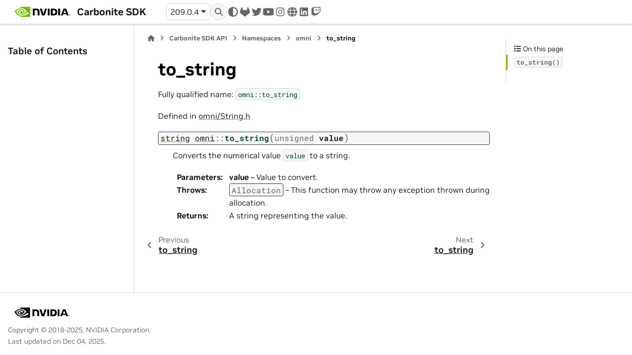

--- FILE ---
content_type: text/html
request_url: https://docs.omniverse.nvidia.com/kit/docs/carbonite/latest/api/function_namespaceomni_1aebd2070f0dd543a42955e4528d9699ca.html
body_size: 4302
content:


<!DOCTYPE html>


<html lang="en" data-content_root="../" >

  <head>
    <meta charset="utf-8" />
    <meta name="viewport" content="width=device-width, initial-scale=1.0" /><meta name="viewport" content="width=device-width, initial-scale=1" />

    <title>to_string &#8212; Carbonite SDK</title>
  
  
  
  <script data-cfasync="false">
    document.documentElement.dataset.mode = localStorage.getItem("mode") || "";
    document.documentElement.dataset.theme = localStorage.getItem("theme") || "";
  </script>
  <!--
    this give us a css class that will be invisible only if js is disabled
  -->
  <noscript>
    <style>
      .pst-js-only { display: none !important; }

    </style>
  </noscript>
  
  <!-- Loaded before other Sphinx assets -->
  <link href="../_static/styles/theme.css?digest=8878045cc6db502f8baf" rel="stylesheet" />
<link href="../_static/styles/pydata-sphinx-theme.css?digest=8878045cc6db502f8baf" rel="stylesheet" />

    <link rel="stylesheet" type="text/css" href="../_static/pygments.css?v=8f2a1f02" />
    <link rel="stylesheet" type="text/css" href="../_static/styles/nvidia-sphinx-theme.css?v=df3ac72c" />
    <link rel="stylesheet" type="text/css" href="../_static/custom.css?v=767de534" />
    <link rel="stylesheet" type="text/css" href="../_static/api.css?v=6f210184" />
    <link rel="stylesheet" type="text/css" href="../_static/sphinx-design.min.css?v=95c83b7e" />
  
  <!-- So that users can add custom icons -->
  <script src="../_static/scripts/fontawesome.js?digest=8878045cc6db502f8baf"></script>
  <!-- Pre-loaded scripts that we'll load fully later -->
  <link rel="preload" as="script" href="../_static/scripts/bootstrap.js?digest=8878045cc6db502f8baf" />
<link rel="preload" as="script" href="../_static/scripts/pydata-sphinx-theme.js?digest=8878045cc6db502f8baf" />

    <script rel="preload" src="../_static/modal-table.js"></script>
    <script src="../_static/documentation_options.js?v=2bcda37a"></script>
    <script src="../_static/doctools.js?v=9bcbadda"></script>
    <script src="../_static/sphinx_highlight.js?v=dc90522c"></script>
    <script src="../_static/scrollspy-patch.js?v=edc4054a"></script>
    <script src="../_static/design-tabs.js?v=f930bc37"></script>
    <script>DOCUMENTATION_OPTIONS.pagename = 'api/function_namespaceomni_1aebd2070f0dd543a42955e4528d9699ca';</script>
    <script>
        DOCUMENTATION_OPTIONS.theme_version = '0.16.1';
        DOCUMENTATION_OPTIONS.theme_switcher_json_url = '../versions1.json';
        DOCUMENTATION_OPTIONS.theme_switcher_version_match = '209.0.4';
        DOCUMENTATION_OPTIONS.show_version_warning_banner =
            true;
        </script>
    <script src="../_static/version-patch.js?v=3e13fdd2"></script>
    <script rel="preload" src="../_static/toctree.js"></script>
    <link rel="icon" href="../_static/favicon.png"/>
    <link rel="index" title="Index" href="../genindex.html" />
    <link rel="search" title="Search" href="../search.html" />
    <link rel="next" title="to_string" href="function_namespaceomni_1af6e174157138dae553209b704c0aed24.html" />
    <link rel="prev" title="to_string" href="function_namespaceomni_1ace59f6a7658b109dd0d01a032adfad28.html" />

  <meta name="viewport" content="width=device-width, initial-scale=1"/>
  <meta name="docsearch:language" content="en"/>
  <meta name="docsearch:version" content="" />
    <meta name="docbuild:last-update" content="Dec 04, 2025"/>


  </head>
  
  
  <body data-bs-spy="scroll" data-bs-target=".bd-toc-nav" data-offset="180" data-bs-root-margin="0px 0px -60%" data-default-mode="">

  
  
  <div id="pst-skip-link" class="skip-link d-print-none"><a href="#main-content">Skip to main content</a></div>
  
  <div id="pst-scroll-pixel-helper"></div>
  
  <button type="button" class="btn rounded-pill" id="pst-back-to-top">
    <i class="fa-solid fa-arrow-up"></i>Back to top</button>

  
  <dialog id="pst-search-dialog">
    
<form class="bd-search d-flex align-items-center"
      action="../search.html"
      method="get">
  <i class="fa-solid fa-magnifying-glass"></i>
  <input type="search"
         class="form-control"
         name="q"
         placeholder="Search the docs ..."
         aria-label="Search the docs ..."
         autocomplete="off"
         autocorrect="off"
         autocapitalize="off"
         spellcheck="false"/>
  <span class="search-button__kbd-shortcut"><kbd class="kbd-shortcut__modifier">Ctrl</kbd>+<kbd>K</kbd></span>
</form>
  </dialog>

  <div class="pst-async-banner-revealer d-none">
  <aside id="bd-header-version-warning" class="d-none d-print-none" aria-label="Version warning"></aside>
</div>

  
    <header class="bd-header navbar navbar-expand-lg bd-navbar d-print-none">
<div class="bd-header__inner bd-page-width">
  <button class="pst-navbar-icon sidebar-toggle primary-toggle" aria-label="Site navigation">
    <span class="fa-solid fa-bars"></span>
  </button>
  
  
  <div class="col-lg-3 navbar-header-items__start">
    
      <div class="navbar-item">

  
    
  

<a class="navbar-brand logo" href="../index.html">
  
  
  
  
  
    
    
      
    
    
    <img src="../_static/nvidia-logo-horiz-rgb-blk-for-screen.svg" class="logo__image only-light" alt="Carbonite SDK - Home"/>
    <img src="../_static/nvidia-logo-horiz-rgb-wht-for-screen.svg" class="logo__image only-dark pst-js-only" alt="Carbonite SDK - Home"/>
  
  
    <p class="title logo__title">Carbonite SDK</p>
  
</a></div>
    
  </div>
  
  <div class="col-lg-9 navbar-header-items">
    
    <div class="me-auto navbar-header-items__center">
      
        <div class="navbar-item">


<div class="version-switcher__container dropdown pst-js-only">
  <button id="pst-version-switcher-button-2"
    type="button"
    class="version-switcher__button btn btn-sm dropdown-toggle"
    data-bs-toggle="dropdown"
    aria-haspopup="listbox"
    aria-controls="pst-version-switcher-list-2"
    aria-label="Version switcher list"
  >
    Choose version  <!-- this text may get changed later by javascript -->
    <span class="caret"></span>
  </button>
  <div id="pst-version-switcher-list-2"
    class="version-switcher__menu dropdown-menu list-group-flush py-0"
    role="listbox" aria-labelledby="pst-version-switcher-button-2">
    <!-- dropdown will be populated by javascript on page load -->
  </div>
</div></div>
      
    </div>
    
    
    <div class="navbar-header-items__end">
      
        <div class="navbar-item navbar-persistent--container">
          

<button class="btn search-button-field search-button__button pst-js-only" title="Search" aria-label="Search" data-bs-placement="bottom" data-bs-toggle="tooltip">
 <i class="fa-solid fa-magnifying-glass"></i>
 <span class="search-button__default-text">Search</span>
 <span class="search-button__kbd-shortcut"><kbd class="kbd-shortcut__modifier">Ctrl</kbd>+<kbd class="kbd-shortcut__modifier">K</kbd></span>
</button>
        </div>
      
      
        <div class="navbar-item">

<button class="btn btn-sm nav-link pst-navbar-icon theme-switch-button pst-js-only" aria-label="Color mode" data-bs-title="Color mode"  data-bs-placement="bottom" data-bs-toggle="tooltip">
  <i class="theme-switch fa-solid fa-sun                fa-lg" data-mode="light" title="Light"></i>
  <i class="theme-switch fa-solid fa-moon               fa-lg" data-mode="dark"  title="Dark"></i>
  <i class="theme-switch fa-solid fa-circle-half-stroke fa-lg" data-mode="auto"  title="System Settings"></i>
</button></div>
      
        <div class="navbar-item"><ul class="navbar-icon-links"
    aria-label="Icon Links">
        <li class="nav-item">
          
          
          
          
          
          
          
          
          <a href="https://gitlab-master.nvidia.com/omniverse/carbonite" title="gitlab" class="nav-link pst-navbar-icon" rel="noopener" target="_blank" data-bs-toggle="tooltip" data-bs-placement="bottom"><i class="fa-brands fa-gitlab fa-lg" aria-hidden="true"></i>
            <span class="sr-only">gitlab</span></a>
        </li>
        <li class="nav-item">
          
          
          
          
          
          
          
          
          <a href="https://twitter.com/nvidiaomniverse" title="twitter" class="nav-link pst-navbar-icon" rel="noopener" target="_blank" data-bs-toggle="tooltip" data-bs-placement="bottom"><i class="fa-brands fa-twitter fa-lg" aria-hidden="true"></i>
            <span class="sr-only">twitter</span></a>
        </li>
        <li class="nav-item">
          
          
          
          
          
          
          
          
          <a href="https://www.youtube.com/channel/UCWsoKEuioLm6t3qbZB09-xA" title="youtube" class="nav-link pst-navbar-icon" rel="noopener" target="_blank" data-bs-toggle="tooltip" data-bs-placement="bottom"><i class="fa-brands fa-youtube fa-lg" aria-hidden="true"></i>
            <span class="sr-only">youtube</span></a>
        </li>
        <li class="nav-item">
          
          
          
          
          
          
          
          
          <a href="https://www.instagram.com/nvidiaomniverse" title="instagram" class="nav-link pst-navbar-icon" rel="noopener" target="_blank" data-bs-toggle="tooltip" data-bs-placement="bottom"><i class="fa-brands fa-instagram fa-lg" aria-hidden="true"></i>
            <span class="sr-only">instagram</span></a>
        </li>
        <li class="nav-item">
          
          
          
          
          
          
          
          
          <a href="https://www.nvidia.com/en-us/omniverse/" title="www" class="nav-link pst-navbar-icon" rel="noopener" target="_blank" data-bs-toggle="tooltip" data-bs-placement="bottom"><i class="fa-solid fa-globe fa-lg" aria-hidden="true"></i>
            <span class="sr-only">www</span></a>
        </li>
        <li class="nav-item">
          
          
          
          
          
          
          
          
          <a href="https://www.linkedin.com/showcase/nvidia-omniverse" title="linkedin" class="nav-link pst-navbar-icon" rel="noopener" target="_blank" data-bs-toggle="tooltip" data-bs-placement="bottom"><i class="fa-brands fa-linkedin fa-lg" aria-hidden="true"></i>
            <span class="sr-only">linkedin</span></a>
        </li>
        <li class="nav-item">
          
          
          
          
          
          
          
          
          <a href="https://www.twitch.tv/nvidiaomniverse" title="twitch" class="nav-link pst-navbar-icon" rel="noopener" target="_blank" data-bs-toggle="tooltip" data-bs-placement="bottom"><i class="fa-brands fa-twitch fa-lg" aria-hidden="true"></i>
            <span class="sr-only">twitch</span></a>
        </li>
</ul></div>
      
    </div>
    
  </div>
  
  
    <div class="navbar-persistent--mobile">

<button class="btn search-button-field search-button__button pst-js-only" title="Search" aria-label="Search" data-bs-placement="bottom" data-bs-toggle="tooltip">
 <i class="fa-solid fa-magnifying-glass"></i>
 <span class="search-button__default-text">Search</span>
 <span class="search-button__kbd-shortcut"><kbd class="kbd-shortcut__modifier">Ctrl</kbd>+<kbd class="kbd-shortcut__modifier">K</kbd></span>
</button>
    </div>
  

  
    <button class="pst-navbar-icon sidebar-toggle secondary-toggle" aria-label="On this page">
      <span class="fa-solid fa-outdent"></span>
    </button>
  
</div>

    </header>
  

  <div class="bd-container">
    <div class="bd-container__inner bd-page-width">
      
      
      
      <dialog id="pst-primary-sidebar-modal"></dialog>
      <div id="pst-primary-sidebar" class="bd-sidebar-primary bd-sidebar">
        



  
    
  

<a class="navbar-brand logo" href="../index.html">
  
  
  
  
  
    
    
      
    
    
    <img src="../_static/nvidia-logo-horiz-rgb-blk-for-screen.svg" class="logo__image only-light" alt="Carbonite SDK - Home"/>
    <img src="../_static/nvidia-logo-horiz-rgb-wht-for-screen.svg" class="logo__image only-dark pst-js-only" alt="Carbonite SDK - Home"/>
  
  
    <p class="title logo__title">Carbonite SDK</p>
  
</a>


  
  <div class="sidebar-header-items sidebar-primary__section">
    
    
      <div class="sidebar-header-items__center">
        
          
          
            <div class="navbar-item">


<div class="version-switcher__container dropdown pst-js-only">
  <button id="pst-version-switcher-button-3"
    type="button"
    class="version-switcher__button btn btn-sm dropdown-toggle"
    data-bs-toggle="dropdown"
    aria-haspopup="listbox"
    aria-controls="pst-version-switcher-list-3"
    aria-label="Version switcher list"
  >
    Choose version  <!-- this text may get changed later by javascript -->
    <span class="caret"></span>
  </button>
  <div id="pst-version-switcher-list-3"
    class="version-switcher__menu dropdown-menu list-group-flush py-0"
    role="listbox" aria-labelledby="pst-version-switcher-button-3">
    <!-- dropdown will be populated by javascript on page load -->
  </div>
</div></div>
          
        
      </div>
    
    
    
      <div class="sidebar-header-items__end">
        
          <div class="navbar-item">

<button class="btn btn-sm nav-link pst-navbar-icon theme-switch-button pst-js-only" aria-label="Color mode" data-bs-title="Color mode"  data-bs-placement="bottom" data-bs-toggle="tooltip">
  <i class="theme-switch fa-solid fa-sun                fa-lg" data-mode="light" title="Light"></i>
  <i class="theme-switch fa-solid fa-moon               fa-lg" data-mode="dark"  title="Dark"></i>
  <i class="theme-switch fa-solid fa-circle-half-stroke fa-lg" data-mode="auto"  title="System Settings"></i>
</button></div>
        
          <div class="navbar-item"><ul class="navbar-icon-links"
    aria-label="Icon Links">
        <li class="nav-item">
          
          
          
          
          
          
          
          
          <a href="https://gitlab-master.nvidia.com/omniverse/carbonite" title="gitlab" class="nav-link pst-navbar-icon" rel="noopener" target="_blank" data-bs-toggle="tooltip" data-bs-placement="bottom"><i class="fa-brands fa-gitlab fa-lg" aria-hidden="true"></i>
            <span class="sr-only">gitlab</span></a>
        </li>
        <li class="nav-item">
          
          
          
          
          
          
          
          
          <a href="https://twitter.com/nvidiaomniverse" title="twitter" class="nav-link pst-navbar-icon" rel="noopener" target="_blank" data-bs-toggle="tooltip" data-bs-placement="bottom"><i class="fa-brands fa-twitter fa-lg" aria-hidden="true"></i>
            <span class="sr-only">twitter</span></a>
        </li>
        <li class="nav-item">
          
          
          
          
          
          
          
          
          <a href="https://www.youtube.com/channel/UCWsoKEuioLm6t3qbZB09-xA" title="youtube" class="nav-link pst-navbar-icon" rel="noopener" target="_blank" data-bs-toggle="tooltip" data-bs-placement="bottom"><i class="fa-brands fa-youtube fa-lg" aria-hidden="true"></i>
            <span class="sr-only">youtube</span></a>
        </li>
        <li class="nav-item">
          
          
          
          
          
          
          
          
          <a href="https://www.instagram.com/nvidiaomniverse" title="instagram" class="nav-link pst-navbar-icon" rel="noopener" target="_blank" data-bs-toggle="tooltip" data-bs-placement="bottom"><i class="fa-brands fa-instagram fa-lg" aria-hidden="true"></i>
            <span class="sr-only">instagram</span></a>
        </li>
        <li class="nav-item">
          
          
          
          
          
          
          
          
          <a href="https://www.nvidia.com/en-us/omniverse/" title="www" class="nav-link pst-navbar-icon" rel="noopener" target="_blank" data-bs-toggle="tooltip" data-bs-placement="bottom"><i class="fa-solid fa-globe fa-lg" aria-hidden="true"></i>
            <span class="sr-only">www</span></a>
        </li>
        <li class="nav-item">
          
          
          
          
          
          
          
          
          <a href="https://www.linkedin.com/showcase/nvidia-omniverse" title="linkedin" class="nav-link pst-navbar-icon" rel="noopener" target="_blank" data-bs-toggle="tooltip" data-bs-placement="bottom"><i class="fa-brands fa-linkedin fa-lg" aria-hidden="true"></i>
            <span class="sr-only">linkedin</span></a>
        </li>
        <li class="nav-item">
          
          
          
          
          
          
          
          
          <a href="https://www.twitch.tv/nvidiaomniverse" title="twitch" class="nav-link pst-navbar-icon" rel="noopener" target="_blank" data-bs-toggle="tooltip" data-bs-placement="bottom"><i class="fa-brands fa-twitch fa-lg" aria-hidden="true"></i>
            <span class="sr-only">twitch</span></a>
        </li>
</ul></div>
        
      </div>
    
  </div>
  
    <div class="sidebar-primary-items__start sidebar-primary__section">
        <div class="sidebar-primary-item">



<nav class="bd-docs-nav bd-links"
     aria-label="Table of Contents">
  <p class="bd-links__title" role="heading" aria-level="1">Table of Contents</p>
  <div class="bd-toc-item navbar-nav"></div>
</nav></div>
    </div>
  
  
  <div class="sidebar-primary-items__end sidebar-primary__section">
  </div>



      </div>
      
      <main id="main-content" class="bd-main" role="main">
        
        
          <div class="bd-content">
            <div class="bd-article-container">
              
              <div class="bd-header-article d-print-none">
<div class="header-article-items header-article__inner">
  
    <div class="header-article-items__start">
      
        <div class="header-article-item">

<nav aria-label="Breadcrumb" class="d-print-none">
  <ul class="bd-breadcrumbs">
    
    <li class="breadcrumb-item breadcrumb-home">
      <a href="../index.html" class="nav-link" aria-label="Home">
        <i class="fa-solid fa-home"></i>
      </a>
    </li>
    
    <li class="breadcrumb-item"><a href="carbonite_api.html" class="nav-link">Carbonite SDK API</a></li>
    
    
    <li class="breadcrumb-item"><a href="namespaces.html" class="nav-link">Namespaces</a></li>
    
    
    <li class="breadcrumb-item"><a href="namespace_omni.html" class="nav-link">omni</a></li>
    
    <li class="breadcrumb-item active" aria-current="page"><span class="ellipsis">to_string</span></li>
  </ul>
</nav>
</div>
      
    </div>
  
  
</div>
</div>
              
              
              
                
<div id="searchbox"></div>
                <article class="bd-article">
                  
  <section id="to-string">
<h1>to_string<a class="headerlink" href="#to-string" title="Link to this heading">#</a></h1>
<p>Fully qualified name: <code class="docutils literal notranslate"><span class="pre">omni::to_string</span></code></p>
<p>Defined in <a class="reference internal" href="file_omni_String.h.html#string-8h"><span class="std std-ref">omni/String.h</span></a></p>
<dl class="cpp function">
<dt class="sig sig-object cpp" id="_CPPv4N4omni9to_stringEj">
<span id="_CPPv3N4omni9to_stringEj"></span><span id="_CPPv2N4omni9to_stringEj"></span><span id="omni::to_string__unsigned"></span><span class="target" id="namespaceomni_1aebd2070f0dd543a42955e4528d9699ca"></span><a class="reference internal" href="classomni_1_1string.html#_CPPv4N4omni6stringE" title="omni::string"><span class="n"><span class="pre">string</span></span></a><span class="w"> </span><span class="sig-prename descclassname"><a class="reference internal" href="namespace_omni.html#_CPPv44omni" title="omni"><span class="n"><span class="pre">omni</span></span></a><span class="p"><span class="pre">::</span></span></span><span class="sig-name descname"><span class="n"><span class="pre">to_string</span></span></span><span class="sig-paren">(</span><em class="sig-param"><span class="kt"><span class="pre">unsigned</span></span><span class="w"> </span><span class="n sig-param"><span class="pre">value</span></span></em><span class="sig-paren">)</span><a class="headerlink" href="#_CPPv4N4omni9to_stringEj" title="Link to this definition">#</a><br /></dt>
<dd><p>Converts the numerical value <code class="docutils literal notranslate"><span class="pre">value</span></code> to a string. </p>
<dl class="field-list simple">
<dt class="field-odd">Parameters<span class="colon">:</span></dt>
<dd class="field-odd"><p><strong>value</strong> – Value to convert.</p>
</dd>
<dt class="field-even">Throws<span class="colon">:</span></dt>
<dd class="field-even"><p><span><span class="cpp-expr sig sig-inline cpp"><span class="n">Allocation</span></span></span> – This function may throw any exception thrown during allocation. </p>
</dd>
<dt class="field-odd">Returns<span class="colon">:</span></dt>
<dd class="field-odd"><p>A string representing the value.</p>
</dd>
</dl>
</dd></dl>

</section>


                </article>
              
              
              
              
              
                <footer class="prev-next-footer d-print-none">
                  
<div class="prev-next-area">
    <a class="left-prev"
       href="function_namespaceomni_1ace59f6a7658b109dd0d01a032adfad28.html"
       title="previous page">
      <i class="fa-solid fa-angle-left"></i>
      <div class="prev-next-info">
        <p class="prev-next-subtitle">previous</p>
        <p class="prev-next-title">to_string</p>
      </div>
    </a>
    <a class="right-next"
       href="function_namespaceomni_1af6e174157138dae553209b704c0aed24.html"
       title="next page">
      <div class="prev-next-info">
        <p class="prev-next-subtitle">next</p>
        <p class="prev-next-title">to_string</p>
      </div>
      <i class="fa-solid fa-angle-right"></i>
    </a>
</div>
                </footer>
              
            </div>
            
            


              
                <dialog id="pst-secondary-sidebar-modal"></dialog>
                <div id="pst-secondary-sidebar" class="bd-sidebar-secondary bd-toc"><div class="sidebar-secondary-items sidebar-secondary__inner">


  <div class="sidebar-secondary-item">
<div
    id="pst-page-navigation-heading-2"
    class="page-toc tocsection onthispage">
    <i class="fa-solid fa-list"></i> On this page
  </div>
  <nav class="bd-toc-nav page-toc" aria-labelledby="pst-page-navigation-heading-2">
    <ul class="visible nav section-nav flex-column">
<li class="toc-h2 nav-item toc-entry"><a class="reference internal nav-link" href="#_CPPv4N4omni9to_stringEj"><code class="docutils literal notranslate"><span class="pre">to_string()</span></code></a></li>
</ul>
  </nav></div>

</div></div>
              
            

          </div>
          <footer class="bd-footer-content">
            
          </footer>
        
      </main>
    </div>
  </div>
  
  <!-- Scripts loaded after <body> so the DOM is not blocked -->
  <script defer src="../_static/scripts/bootstrap.js?digest=8878045cc6db502f8baf"></script>
<script defer src="../_static/scripts/pydata-sphinx-theme.js?digest=8878045cc6db502f8baf"></script>

  <footer class="bd-footer">
<div class="bd-footer__inner bd-page-width">
  
    <div class="footer-items__start">
      
        <div class="footer-item">
<a class="footer-brand logo" href="https://www.nvidia.com">
  <img src="../_static/nvidia-logo-horiz-rgb-1c-blk-for-screen.svg" class="logo__image only-light" alt="NVIDIA"/>
  <img src="../_static/nvidia-logo-horiz-rgb-1c-wht-for-screen.svg" class="logo__image only-dark" alt="NVIDIA"/>
</a></div>
      
        <div class="footer-item">




  <p class="copyright">
    
      Copyright © 2018-2025, NVIDIA Corporation.
      <br/>
    
  </p>
</div>
      
        <div class="footer-item"><p class="last-updated">
  Last updated on Dec 04, 2025.
  <br/>
</p></div>
      
    </div>
  
  
  
</div>

  </footer>
  </body>
</html>

--- FILE ---
content_type: text/javascript
request_url: https://docs.omniverse.nvidia.com/kit/docs/carbonite/latest/_static/toctree.js
body_size: 76057
content:
/*
 * SPDX-FileCopyrightText: Copyright (c) 2024 NVIDIA CORPORATION & AFFILIATES. All rights reserved.
 * SPDX-License-Identifier: LicenseRef-NvidiaProprietary
 *
 * NVIDIA CORPORATION, its affiliates and licensors retain all intellectual
 * property and proprietary rights in and to this material, related
 * documentation and any modifications thereto. Any use, reproduction,
 * disclosure or distribution of this material and related documentation
 * without an express license agreement from NVIDIA CORPORATION or
 * its affiliates is strictly prohibited.
 */
const toctreeContents = (() => {
  const relativeRoot = document.documentElement.getAttribute("data-content_root")
  const toctreeParser = new DOMParser();
  const toctreeDoc = toctreeParser.parseFromString(`<ul class="nav bd-sidenav">
<li class="toctree-l1"><a class="reference internal" href="${relativeRoot}docs/Architecture.html">Manifesto</a></li>
<li class="toctree-l1"><a class="reference internal" href="${relativeRoot}CHANGES.html">Changelog</a></li>
<li class="toctree-l1"><a class="reference internal" href="${relativeRoot}CODING.html">Coding Style Guide</a></li>
<li class="toctree-l1 has-children"><a class="reference internal" href="${relativeRoot}api/carbonite_api.html">API</a><details><summary><span class="toctree-toggle" role="presentation"><i class="fa-solid fa-chevron-down"></i></span></summary><ul>
<li class="toctree-l2 has-children"><a class="reference internal" href="${relativeRoot}api/classes.html">Classes</a><details><summary><span class="toctree-toggle" role="presentation"><i class="fa-solid fa-chevron-down"></i></span></summary><ul>
<li class="toctree-l3"><a class="reference internal" href="${relativeRoot}api/classOmniCoreStartArgs.html">OmniCoreStartArgs</a></li>
</ul>
</details></li>
<li class="toctree-l2"><a class="reference internal" href="${relativeRoot}api/macros.html">Macros</a></li>
<li class="toctree-l2 has-children"><a class="reference internal" href="${relativeRoot}api/directories.html">Directories</a><details><summary><span class="toctree-toggle" role="presentation"><i class="fa-solid fa-chevron-down"></i></span></summary><ul>
<li class="toctree-l3 has-children"><a class="reference internal" href="${relativeRoot}api/dir_carb.html">carb</a><details><summary><span class="toctree-toggle" role="presentation"><i class="fa-solid fa-chevron-down"></i></span></summary><ul>
<li class="toctree-l4 has-children"><a class="reference internal" href="${relativeRoot}api/file_carb_Assert.h.html">Assert.h</a><details><summary><span class="toctree-toggle" role="presentation"><i class="fa-solid fa-chevron-down"></i></span></summary><ul>
<li class="toctree-l5"><a class="reference internal" href="${relativeRoot}api/program_listing_file_carb_Assert.h.html">Source file</a></li>
<li class="toctree-l5"><a class="reference internal" href="${relativeRoot}api/define_carb_2Assert_8h_1aee12a80ac6ebf2acf67444da0540ada7.html">CARB_ASSERT</a></li>
<li class="toctree-l5"><a class="reference internal" href="${relativeRoot}api/define_carb_2Assert_8h_1a5e6acd54bcb183471a40961ea6a73aae.html">CARB_ASSERT_ENABLED</a></li>
<li class="toctree-l5"><a class="reference internal" href="${relativeRoot}api/define_carb_2Assert_8h_1a465b6d6b5bc71e906bd98b6f163c211a.html">CARB_ASSERT_MEMBERS_MATCH</a></li>
<li class="toctree-l5"><a class="reference internal" href="${relativeRoot}api/define_carb_2Assert_8h_1a7356bd4c2e341c5e1315b731548ef4d2.html">CARB_ASSERT_STRUCTS_MATCH</a></li>
<li class="toctree-l5"><a class="reference internal" href="${relativeRoot}api/define_carb_2Assert_8h_1a0f26dfde2fe96f0551b2fd9919984015.html">CARB_CHECK</a></li>
<li class="toctree-l5"><a class="reference internal" href="${relativeRoot}api/define_carb_2Assert_8h_1a8ec9556057ef30039041948551756645.html">CARB_CHECK_ENABLED</a></li>
<li class="toctree-l5"><a class="reference internal" href="${relativeRoot}api/define_carb_2Assert_8h_1a4e68f764c3dda2ed8dd89e1d28af7ca8.html">CARB_FATAL_UNLESS</a></li>
<li class="toctree-l5"><a class="reference internal" href="${relativeRoot}api/define_carb_2Assert_8h_1a9d4a5fbd763ee30a14805dd95a7cefce.html">CARB_FATAL_UNLESS_ENABLED</a></li>
<li class="toctree-l5"><a class="reference internal" href="${relativeRoot}api/define_carb_2Assert_8h_1abc11f7c689d727e0cef9d43a3279f1c8.html">CARB_MACOS_UNIMPLEMENTED</a></li>
<li class="toctree-l5"><a class="reference internal" href="${relativeRoot}api/define_carb_2Assert_8h_1a9ddf2f985a4ed6130ca0696a507cde4b.html">CARB_RELEASE_ASSERT</a></li>
<li class="toctree-l5"><a class="reference internal" href="${relativeRoot}api/define_carb_2Assert_8h_1a83f65479deae45a6a4d871fdd56a48d7.html">CARB_RELEASE_ASSERT_ENABLED</a></li>
<li class="toctree-l5"><a class="reference internal" href="${relativeRoot}api/define_carb_2Assert_8h_1a3a771405b8844b3acd2a575208db0113.html">CARB_UNIMPLEMENTED</a></li>
</ul>
</details></li>
<li class="toctree-l4 has-children"><a class="reference internal" href="${relativeRoot}api/file_carb_BindingsPythonTypes.h.html">BindingsPythonTypes.h</a><details><summary><span class="toctree-toggle" role="presentation"><i class="fa-solid fa-chevron-down"></i></span></summary><ul>
<li class="toctree-l5"><a class="reference internal" href="${relativeRoot}api/program_listing_file_carb_BindingsPythonTypes.h.html">Source file</a></li>
</ul>
</details></li>
<li class="toctree-l4 has-children"><a class="reference internal" href="${relativeRoot}api/file_carb_BindingsUtils.h.html">BindingsUtils.h</a><details><summary><span class="toctree-toggle" role="presentation"><i class="fa-solid fa-chevron-down"></i></span></summary><ul>
<li class="toctree-l5"><a class="reference internal" href="${relativeRoot}api/program_listing_file_carb_BindingsUtils.h.html">Source file</a></li>
<li class="toctree-l5"><a class="reference internal" href="${relativeRoot}api/define_BindingsUtils_8h_1a6c53db4c1474ec9a8531129b841306a6.html">CARB_BINDINGS</a></li>
<li class="toctree-l5"><a class="reference internal" href="${relativeRoot}api/define_BindingsUtils_8h_1a3966154e334ba7c75407debd9e960cce.html">CARB_BINDINGS_EX</a></li>
</ul>
</details></li>
<li class="toctree-l4 has-children"><a class="reference internal" href="${relativeRoot}api/file_carb_CarbWindows.h.html">CarbWindows.h</a><details><summary><span class="toctree-toggle" role="presentation"><i class="fa-solid fa-chevron-down"></i></span></summary><ul>
<li class="toctree-l5"><a class="reference internal" href="${relativeRoot}api/program_listing_file_carb_CarbWindows.h.html">Source file</a></li>
</ul>
</details></li>
<li class="toctree-l4 has-children"><a class="reference internal" href="${relativeRoot}api/file_carb_ClientUtils.h.html">ClientUtils.h</a><details><summary><span class="toctree-toggle" role="presentation"><i class="fa-solid fa-chevron-down"></i></span></summary><ul>
<li class="toctree-l5"><a class="reference internal" href="${relativeRoot}api/program_listing_file_carb_ClientUtils.h.html">Source file</a></li>
<li class="toctree-l5"><a class="reference internal" href="${relativeRoot}api/define_ClientUtils_8h_1a45f120b76823fdba1bc05053befd4267.html">CARB_GLOBALS</a></li>
<li class="toctree-l5"><a class="reference internal" href="${relativeRoot}api/define_ClientUtils_8h_1a7169b406d9a1417613620970ff91d587.html">CARB_GLOBALS_EX</a></li>
</ul>
</details></li>
<li class="toctree-l4 has-children"><a class="reference internal" href="${relativeRoot}api/file_carb_Coro.h.html">Coro.h</a><details><summary><span class="toctree-toggle" role="presentation"><i class="fa-solid fa-chevron-down"></i></span></summary><ul>
<li class="toctree-l5"><a class="reference internal" href="${relativeRoot}api/program_listing_file_carb_Coro.h.html">Source file</a></li>
</ul>
</details></li>
<li class="toctree-l4 has-children"><a class="reference internal" href="${relativeRoot}api/file_carb_Defines.h.html">Defines.h</a><details><summary><span class="toctree-toggle" role="presentation"><i class="fa-solid fa-chevron-down"></i></span></summary><ul>
<li class="toctree-l5"><a class="reference internal" href="${relativeRoot}api/program_listing_file_carb_Defines.h.html">Source file</a></li>
<li class="toctree-l5"><a class="reference internal" href="${relativeRoot}api/define_Defines_8h_1ab61b454354050eaef3f5ad8e2c7d870a.html">CARB_AARCH64</a></li>
<li class="toctree-l5"><a class="reference internal" href="${relativeRoot}api/define_Defines_8h_1aff9ee9a97e9214d8b5a73b85cc3af47f.html">CARB_ABI</a></li>
<li class="toctree-l5"><a class="reference internal" href="${relativeRoot}api/define_Defines_8h_1acb87be57b102808b4cba63df330dab45.html">CARB_ALIGN</a></li>
<li class="toctree-l5"><a class="reference internal" href="${relativeRoot}api/define_Defines_8h_1a63efeb0e1af330e3d52677933443c516.html">CARB_ALIGNED_SIZE</a></li>
<li class="toctree-l5"><a class="reference internal" href="${relativeRoot}api/define_Defines_8h_1abb077db467546745dede6cdec27f19b1.html">CARB_ALIGN_AS</a></li>
<li class="toctree-l5"><a class="reference internal" href="${relativeRoot}api/define_Defines_8h_1a59f6e1296d3d9497dfbf5e345be30451.html">CARB_ALIGN_OF</a></li>
<li class="toctree-l5"><a class="reference internal" href="${relativeRoot}api/define_Defines_8h_1aef6f09c49bd580e1458c98839eb4eed8.html">CARB_ALLOCA</a></li>
<li class="toctree-l5"><a class="reference internal" href="${relativeRoot}api/define_Defines_8h_1a5a8044bec5b201b376d52708c034c499.html">CARB_ALWAYS_INLINE</a></li>
<li class="toctree-l5"><a class="reference internal" href="${relativeRoot}api/define_Defines_8h_1a182916fc104dc7aa46d862005c98631f.html">CARB_ANONYMOUS_VAR</a></li>
<li class="toctree-l5"><a class="reference internal" href="${relativeRoot}api/define_Defines_8h_1abad990aeba7c92081fbf7a49dab1600a.html">CARB_ARCH_NAME</a></li>
<li class="toctree-l5"><a class="reference internal" href="${relativeRoot}api/define_Defines_8h_1ac983a1bacbe7d9b56f9110dc49073f23.html">CARB_ASAN_ENABLED</a></li>
<li class="toctree-l5"><a class="reference internal" href="${relativeRoot}api/define_Defines_8h_1a58b95b1266db7467bf3c8d641fff0e43.html">CARB_ASSERT_INTEROP_SAFE</a></li>
<li class="toctree-l5"><a class="reference internal" href="${relativeRoot}api/define_Defines_8h_1adaae71e8215fe186004e4dff6d60b36f.html">CARB_ASSUME</a></li>
<li class="toctree-l5"><a class="reference internal" href="${relativeRoot}api/define_Defines_8h_1a43fb0ef2e68f768082f09ff78b2e896f.html">CARB_ATTRIBUTE</a></li>
<li class="toctree-l5"><a class="reference internal" href="${relativeRoot}api/define_Defines_8h_1a3e89f2cb044f0113091fecb6ffdc7da4.html">CARB_BREAK_POINT</a></li>
<li class="toctree-l5"><a class="reference internal" href="${relativeRoot}api/define_Defines_8h_1abab30b74cd5633fdd76cbb6cf276e1a4.html">CARB_CACHELINE_ALIGN</a></li>
<li class="toctree-l5"><a class="reference internal" href="${relativeRoot}api/define_Defines_8h_1a14e26a289bfdc70b4c0e951cbe2f92ec.html">CARB_CACHELINE_SIZE</a></li>
<li class="toctree-l5"><a class="reference internal" href="${relativeRoot}api/define_Defines_8h_1a50b9cdd45290bea1c3dc4fc6bdea78fd.html">CARB_CLAMP</a></li>
<li class="toctree-l5"><a class="reference internal" href="${relativeRoot}api/define_Defines_8h_1a7fad999d0d9922b34fb235d2d02776d8.html">CARB_CLANG_ONLY</a></li>
<li class="toctree-l5"><a class="reference internal" href="${relativeRoot}api/define_Defines_8h_1a359c2a6710ceeda69d7e5e2175a548c0.html">CARB_COMPILER_GNUC</a></li>
<li class="toctree-l5"><a class="reference internal" href="${relativeRoot}api/define_Defines_8h_1abcc2cbea70d00d239aa7cde9f17a3c7f.html">CARB_COMPILER_MSC</a></li>
<li class="toctree-l5"><a class="reference internal" href="${relativeRoot}api/define_Defines_8h_1aa1c2147acb37dc62558ccdceab3e59db.html">CARB_CONSTEVAL</a></li>
<li class="toctree-l5"><a class="reference internal" href="${relativeRoot}api/define_Defines_8h_1a64c8931a2051022e05b8b310a064944b.html">CARB_COUNTOF</a></li>
<li class="toctree-l5"><a class="reference internal" href="${relativeRoot}api/define_Defines_8h_1a8d8c8981881960648141daec8539c55c.html">CARB_COUNTOF32</a></li>
<li class="toctree-l5"><a class="reference internal" href="${relativeRoot}api/define_Defines_8h_1a80426b0dccab19fd9529cb01041795c7.html">CARB_CPLUSPLUS</a></li>
<li class="toctree-l5"><a class="reference internal" href="${relativeRoot}api/define_Defines_8h_1ac3651ef316aa029d7faad4af6eb717b9.html">CARB_CPP17_CONSTEXPR</a></li>
<li class="toctree-l5"><a class="reference internal" href="${relativeRoot}api/define_Defines_8h_1a4ff767fcf0c77db2896b9cee640ba206.html">CARB_CPP20_CONSTEXPR</a></li>
<li class="toctree-l5"><a class="reference internal" href="${relativeRoot}api/define_Defines_8h_1a686d77ef9713fae820772ce22d13cec7.html">CARB_CPP20_LIKELY</a></li>
<li class="toctree-l5"><a class="reference internal" href="${relativeRoot}api/define_Defines_8h_1a2c42c88d018105b158a567dd9807618c.html">CARB_CPP20_UNLIKELY</a></li>
<li class="toctree-l5"><a class="reference internal" href="${relativeRoot}api/define_Defines_8h_1a7822a7109d9fdfe288457b7e512baee0.html">CARB_DEBUG</a></li>
<li class="toctree-l5"><a class="reference internal" href="${relativeRoot}api/define_Defines_8h_1ab6a2a680a8c539f39209289313539e1a.html">CARB_DECLSPEC</a></li>
<li class="toctree-l5"><a class="reference internal" href="${relativeRoot}api/define_Defines_8h_1a12cb6299753fa1d388c7d1250b330191.html">CARB_DEPAREN</a></li>
<li class="toctree-l5"><a class="reference internal" href="${relativeRoot}api/define_Defines_8h_1ad789afa996443344e58653dd5a937eb0.html">CARB_DEPRECATED</a></li>
<li class="toctree-l5"><a class="reference internal" href="${relativeRoot}api/define_Defines_8h_1a23f77b65bb9b5ebaae5f37b266f2dfeb.html">CARB_DEPRECATED_IF</a></li>
<li class="toctree-l5"><a class="reference internal" href="${relativeRoot}api/define_Defines_8h_1a05c6bd3aebaef471783dcebc833491c9.html">CARB_DIVIDE_CEIL</a></li>
<li class="toctree-l5"><a class="reference internal" href="${relativeRoot}api/define_Defines_8h_1a7a18c701c9c22021f981aa181c7f2314.html">CARB_DOC_CONSTEXPR</a></li>
<li class="toctree-l5"><a class="reference internal" href="${relativeRoot}api/define_Defines_8h_1af0b9fed5a75ad4bb952d086b23df05c5.html">CARB_DOC_ONLY</a></li>
<li class="toctree-l5"><a class="reference internal" href="${relativeRoot}api/define_Defines_8h_1aa62f6c6f81c8d9a32d0a5e8cce7b54c3.html">CARB_DYNAMICLINK</a></li>
<li class="toctree-l5"><a class="reference internal" href="${relativeRoot}api/define_Defines_8h_1a62b0d592945b33c6206fe0428042877f.html">CARB_ENSURE_LITERAL</a></li>
<li class="toctree-l5"><a class="reference internal" href="${relativeRoot}api/define_Defines_8h_1ad55eff2256a7e64098f6042a910d649f.html">CARB_EXCEPTIONS_ENABLED</a></li>
<li class="toctree-l5"><a class="reference internal" href="${relativeRoot}api/define_Defines_8h_1adea70f2b6a024adf9515436cc50892a5.html">CARB_EXPORT</a></li>
<li class="toctree-l5"><a class="reference internal" href="${relativeRoot}api/define_Defines_8h_1a6ba6473371d694badb082f743c7173f0.html">CARB_EXPORTS</a></li>
<li class="toctree-l5"><a class="reference internal" href="${relativeRoot}api/define_Defines_8h_1a39f0f098388e065b92cdf3f1ed104295.html">CARB_EXTERN_C</a></li>
<li class="toctree-l5"><a class="reference internal" href="${relativeRoot}api/define_Defines_8h_1a01e639643cfbef952363539285ff62c5.html">CARB_FALLTHROUGH</a></li>
<li class="toctree-l5"><a class="reference internal" href="${relativeRoot}api/define_Defines_8h_1ae68d443dcc87fe5dcd3cfa32def21b4a.html">CARB_FILE_DEPRECATED</a></li>
<li class="toctree-l5"><a class="reference internal" href="${relativeRoot}api/define_Defines_8h_1a4974f0590724b573ac928c5bb218433d.html">CARB_FLOAT_MAX</a></li>
<li class="toctree-l5"><a class="reference internal" href="${relativeRoot}api/define_Defines_8h_1aeac83f581c2065dd43cf890ed3b38fb1.html">CARB_FREE</a></li>
<li class="toctree-l5"><a class="reference internal" href="${relativeRoot}api/define_Defines_8h_1a2a57edc1f6f0460a755811337c614861.html">CARB_GNUC_ONLY</a></li>
<li class="toctree-l5"><a class="reference internal" href="${relativeRoot}api/define_Defines_8h_1a6b1999e60f3dac7ec005baaa2cbaa17c.html">CARB_HARDWARE_PAUSE</a></li>
<li class="toctree-l5"><a class="reference internal" href="${relativeRoot}api/define_Defines_8h_1a10c23e98904c43161db071f6ee14b61f.html">CARB_HASH_STRING</a></li>
<li class="toctree-l5"><a class="reference internal" href="${relativeRoot}api/define_Defines_8h_1a312024e586c6fe1b2416895c30c62991.html">CARB_HASH_STRING_LOWER</a></li>
<li class="toctree-l5"><a class="reference internal" href="${relativeRoot}api/define_Defines_8h_1a460cd865308faf89a5ba3e36ab446fa3.html">CARB_HASH_TYPE</a></li>
<li class="toctree-l5"><a class="reference internal" href="${relativeRoot}api/define_Defines_8h_1af3cd99cc4044ffe7ea58b9679313acd0.html">CARB_HAS_CPP14</a></li>
<li class="toctree-l5"><a class="reference internal" href="${relativeRoot}api/define_Defines_8h_1a9792184606d269849aa0d59d19aaf842.html">CARB_HAS_CPP17</a></li>
<li class="toctree-l5"><a class="reference internal" href="${relativeRoot}api/define_Defines_8h_1a77b8878b8ccc214e04278d271477dc8c.html">CARB_HAS_CPP20</a></li>
<li class="toctree-l5"><a class="reference internal" href="${relativeRoot}api/define_Defines_8h_1a994b226191021b0c6b2316ed130ecf18.html">CARB_HAS_RTTI</a></li>
<li class="toctree-l5"><a class="reference internal" href="${relativeRoot}api/define_Defines_8h_1ac36b5cb865916871a34fd519409d7b1a.html">CARB_HIDDEN</a></li>
<li class="toctree-l5"><a class="reference internal" href="${relativeRoot}api/define_Defines_8h_1a3937b931d2625b75fe7e21823372155e.html">CARB_IDENTITY</a></li>
<li class="toctree-l5"><a class="reference internal" href="${relativeRoot}api/define_Defines_8h_1a58ee8528f6084b3cb18b4386093d0273.html">CARB_IGNOREWARNING_CLANG</a></li>
<li class="toctree-l5"><a class="reference internal" href="${relativeRoot}api/define_Defines_8h_1a4318d8afa126235b3dc858677c85f487.html">CARB_IGNOREWARNING_CLANG_POP</a></li>
<li class="toctree-l5"><a class="reference internal" href="${relativeRoot}api/define_Defines_8h_1ad647584f0a5a22a80ec848079a184af6.html">CARB_IGNOREWARNING_CLANG_PUSH</a></li>
<li class="toctree-l5"><a class="reference internal" href="${relativeRoot}api/define_Defines_8h_1aa395b1d95cff7ff6c6374ac6a330620c.html">CARB_IGNOREWARNING_CLANG_WITH_PUSH</a></li>
<li class="toctree-l5"><a class="reference internal" href="${relativeRoot}api/define_Defines_8h_1a9ee971a1604286b846bcca4891ff2466.html">CARB_IGNOREWARNING_GNUC</a></li>
<li class="toctree-l5"><a class="reference internal" href="${relativeRoot}api/define_Defines_8h_1a3b650b4cac48c0a47935eaf898312772.html">CARB_IGNOREWARNING_GNUC_POP</a></li>
<li class="toctree-l5"><a class="reference internal" href="${relativeRoot}api/define_Defines_8h_1a3470cf2e1e8f62c80b07fd0e91845438.html">CARB_IGNOREWARNING_GNUC_PUSH</a></li>
<li class="toctree-l5"><a class="reference internal" href="${relativeRoot}api/define_Defines_8h_1a285b12aab882ea8f7b2f19fdf5af016d.html">CARB_IGNOREWARNING_GNUC_WITH_PUSH</a></li>
<li class="toctree-l5"><a class="reference internal" href="${relativeRoot}api/define_Defines_8h_1aa7670dc3f2ed5d7be648d7ef48a899ce.html">CARB_IGNOREWARNING_MSC</a></li>
<li class="toctree-l5"><a class="reference internal" href="${relativeRoot}api/define_Defines_8h_1a5e72d77caecb76e532030388d8bd4bb5.html">CARB_IGNOREWARNING_MSC_POP</a></li>
<li class="toctree-l5"><a class="reference internal" href="${relativeRoot}api/define_Defines_8h_1a4e1ee3ecc1d76c1a8d1c85781e38c38a.html">CARB_IGNOREWARNING_MSC_PUSH</a></li>
<li class="toctree-l5"><a class="reference internal" href="${relativeRoot}api/define_Defines_8h_1aa7071dfa812e8845019d31ee68bed3a4.html">CARB_IGNOREWARNING_MSC_WITH_PUSH</a></li>
<li class="toctree-l5"><a class="reference internal" href="${relativeRoot}api/define_Defines_8h_1a669d9a3c3f32fa4ee45697eb68ed048d.html">CARB_IGNORE_DEPRECATION_BEGIN</a></li>
<li class="toctree-l5"><a class="reference internal" href="${relativeRoot}api/define_Defines_8h_1a2de85de529b8708e79d3a9e6384958d4.html">CARB_IGNORE_DEPRECATION_END</a></li>
<li class="toctree-l5"><a class="reference internal" href="${relativeRoot}api/define_Defines_8h_1a51e6b2be626bd39fe5eece59306b4640.html">CARB_IMPORT</a></li>
<li class="toctree-l5"><a class="reference internal" href="${relativeRoot}api/define_Defines_8h_1aeab3f1aa7bac8a14f94a9c81d87037ec.html">CARB_INCLUDES_MEMBER</a></li>
<li class="toctree-l5"><a class="reference internal" href="${relativeRoot}api/define_Defines_8h_1a80ebb4d93a41bce28c09437424c22ecb.html">CARB_INCLUDE_PURIFY_TEST</a></li>
<li class="toctree-l5"><a class="reference internal" href="${relativeRoot}api/define_Defines_8h_1a561d629b40d89157b006cb9eb4fd1394.html">CARB_JOIN</a></li>
<li class="toctree-l5"><a class="reference internal" href="${relativeRoot}api/define_Defines_8h_1a7a88df1b5925a9f7090f079a85406060.html">CARB_LIKELY</a></li>
<li class="toctree-l5"><a class="reference internal" href="${relativeRoot}api/define_Defines_8h_1a45e1cea28d1cf9bda113e5ccd745186e.html">CARB_LIKELY_IF</a></li>
<li class="toctree-l5"><a class="reference internal" href="${relativeRoot}api/define_Defines_8h_1ad85faefee7df9ebf68a43d39f058da19.html">CARB_MALLOC</a></li>
<li class="toctree-l5"><a class="reference internal" href="${relativeRoot}api/define_Defines_8h_1afaeddd894c649a8fa991a789e8a7774b.html">CARB_MAX</a></li>
<li class="toctree-l5"><a class="reference internal" href="${relativeRoot}api/define_Defines_8h_1af4a9bea42b180caa455576ad4e309bdb.html">CARB_MAYBE_UNUSED</a></li>
<li class="toctree-l5"><a class="reference internal" href="${relativeRoot}api/define_Defines_8h_1afbde32c765ccf60e8c49a51f9478fd28.html">CARB_MIN</a></li>
<li class="toctree-l5"><a class="reference internal" href="${relativeRoot}api/define_Defines_8h_1acfe6c121a6315e9008e252ab54664279.html">CARB_MSC_ONLY</a></li>
<li class="toctree-l5"><a class="reference internal" href="${relativeRoot}api/define_Defines_8h_1a705d2008f284f81e5503ce406e000f43.html">CARB_NODISCARD</a></li>
<li class="toctree-l5"><a class="reference internal" href="${relativeRoot}api/define_Defines_8h_1a6bb0b94aa5f54f57a2cabea3e762af98.html">CARB_NODISCARD_MSG</a></li>
<li class="toctree-l5"><a class="reference internal" href="${relativeRoot}api/define_Defines_8h_1aa4db0d9fab54bcb4aa51bda1bd7ae28e.html">CARB_NODISCARD_TYPE</a></li>
<li class="toctree-l5"><a class="reference internal" href="${relativeRoot}api/define_Defines_8h_1a90a8536e2c1824853578f06e9de4fb16.html">CARB_NODISCARD_TYPE_MSG</a></li>
<li class="toctree-l5"><a class="reference internal" href="${relativeRoot}api/define_Defines_8h_1add3fd68ae250ee5673227bfdef20aa68.html">CARB_NOEXCEPT</a></li>
<li class="toctree-l5"><a class="reference internal" href="${relativeRoot}api/define_Defines_8h_1a395f471a268f64502d05a645f9cc65ae.html">CARB_NOINLINE</a></li>
<li class="toctree-l5"><a class="reference internal" href="${relativeRoot}api/define_Defines_8h_1a9e401ca53fbe7701ee914a3e843ee322.html">CARB_NOT_CLANG</a></li>
<li class="toctree-l5"><a class="reference internal" href="${relativeRoot}api/define_Defines_8h_1a2941f1c39a1bb1868c863500a536e424.html">CARB_NOT_GNUC</a></li>
<li class="toctree-l5"><a class="reference internal" href="${relativeRoot}api/define_Defines_8h_1a492e1e6591627100ba44c5a5ec8a357e.html">CARB_NOT_MSC</a></li>
<li class="toctree-l5"><a class="reference internal" href="${relativeRoot}api/define_Defines_8h_1a9a7979e6c90f8857f8c25a563c8816ed.html">CARB_NO_DOC</a></li>
<li class="toctree-l5"><a class="reference internal" href="${relativeRoot}api/define_Defines_8h_1a30005cb297905f897f83d7fca1b1827e.html">CARB_NO_OPTIMIZE_GNUC_CLANG</a></li>
<li class="toctree-l5"><a class="reference internal" href="${relativeRoot}api/define_Defines_8h_1a99912df338c536fece7a65b6c31d4ef1.html">CARB_NO_UNIQUE_ADDRESS</a></li>
<li class="toctree-l5"><a class="reference internal" href="${relativeRoot}api/define_Defines_8h_1a2c40f8cedea8a8bba8bd3ae97938ca9f.html">CARB_OFFSETOF</a></li>
<li class="toctree-l5"><a class="reference internal" href="${relativeRoot}api/define_Defines_8h_1a3c82fa628cb5e7dd4d1303999eb3abf6.html">CARB_OFFSETOF2</a></li>
<li class="toctree-l5"><a class="reference internal" href="${relativeRoot}api/define_Defines_8h_1a4d67df95dcd9800018b05b718c05c43c.html">CARB_OPTIMIZE_OFF_MSC</a></li>
<li class="toctree-l5"><a class="reference internal" href="${relativeRoot}api/define_Defines_8h_1a55142514fbcd708f8f83a60faa9526e9.html">CARB_OPTIMIZE_ON_MSC</a></li>
<li class="toctree-l5"><a class="reference internal" href="${relativeRoot}api/define_Defines_8h_1aa8e71db5885671d7d5d425847398597a.html">CARB_PLATFORM_LINUX</a></li>
<li class="toctree-l5"><a class="reference internal" href="${relativeRoot}api/define_Defines_8h_1a55ce5ddfbc397706040fa36505c2f974.html">CARB_PLATFORM_MACOS</a></li>
<li class="toctree-l5"><a class="reference internal" href="${relativeRoot}api/define_Defines_8h_1a82aee45b231b92f8464a8a139ce005d9.html">CARB_PLATFORM_NAME</a></li>
<li class="toctree-l5"><a class="reference internal" href="${relativeRoot}api/define_Defines_8h_1a50ad3a13e6bb7e3ad21eaed302468d0d.html">CARB_PLATFORM_WINDOWS</a></li>
<li class="toctree-l5"><a class="reference internal" href="${relativeRoot}api/define_Defines_8h_1a0a597f86dc9adeee26083e3122739c50.html">CARB_POSIX</a></li>
<li class="toctree-l5"><a class="reference internal" href="${relativeRoot}api/define_Defines_8h_1af29ac83b2f494ee83da7d9fbf809b0f8.html">CARB_PRAGMA</a></li>
<li class="toctree-l5"><a class="reference internal" href="${relativeRoot}api/define_Defines_8h_1a4e445416cad0106cbad37dff19d082a2.html">CARB_PRAGMA_GNUC</a></li>
<li class="toctree-l5"><a class="reference internal" href="${relativeRoot}api/define_Defines_8h_1ae08f09ae66d123d28189e80026d77a21.html">CARB_PRAGMA_MSC</a></li>
<li class="toctree-l5"><a class="reference internal" href="${relativeRoot}api/define_Defines_8h_1a5aac5a691231e1bcd649ded200d7be29.html">CARB_PREFETCH</a></li>
<li class="toctree-l5"><a class="reference internal" href="${relativeRoot}api/define_Defines_8h_1afda8e31d3206532b273a9db7b2c69827.html">CARB_PRETTY_FUNCTION</a></li>
<li class="toctree-l5"><a class="reference internal" href="${relativeRoot}api/define_Defines_8h_1a46e7551bb2520880dd24c5f67684e443.html">CARB_PREVENT_COPY</a></li>
<li class="toctree-l5"><a class="reference internal" href="${relativeRoot}api/define_Defines_8h_1afa5f0389b8beb4c924eff8f0603f9ba8.html">CARB_PREVENT_COPY_AND_MOVE</a></li>
<li class="toctree-l5"><a class="reference internal" href="${relativeRoot}api/define_Defines_8h_1aac1d3bde98efa93a246ffb140c2afb00.html">CARB_PREVENT_MOVE</a></li>
<li class="toctree-l5"><a class="reference internal" href="${relativeRoot}api/define_Defines_8h_1aefc864facb3b3f0a0f0e6f29d325bdd2.html">CARB_PRINTF_FUNCTION</a></li>
<li class="toctree-l5"><a class="reference internal" href="${relativeRoot}api/define_Defines_8h_1ac430c5b5021bbe1b26a8525e908fa210.html">CARB_PROFILING</a></li>
<li class="toctree-l5"><a class="reference internal" href="${relativeRoot}api/define_Defines_8h_1a569755cdf0bb7f28d08607d2d87218de.html">CARB_RETRY_EINTR</a></li>
<li class="toctree-l5"><a class="reference internal" href="${relativeRoot}api/define_Defines_8h_1a3418a16400c500b3105dc11511caf857.html">CARB_ROUNDUP</a></li>
<li class="toctree-l5"><a class="reference internal" href="${relativeRoot}api/define_Defines_8h_1a43f5b6b5285f82404443c3d44321780e.html">CARB_STACK_ALLOC</a></li>
<li class="toctree-l5"><a class="reference internal" href="${relativeRoot}api/define_Defines_8h_1a791bdfa7a17d74b8ee20783270a62f17.html">CARB_STATIC_CACHE</a></li>
<li class="toctree-l5"><a class="reference internal" href="${relativeRoot}api/define_Defines_8h_1a88fc54250789c96f53c727a84545c3ee.html">CARB_STRINGIFY</a></li>
<li class="toctree-l5"><a class="reference internal" href="${relativeRoot}api/define_Defines_8h_1a5d84b35b673fdfdef47e3106f19e09cf.html">CARB_TEGRA</a></li>
<li class="toctree-l5"><a class="reference internal" href="${relativeRoot}api/define_Defines_8h_1afd65375ccd6193a6699507ac8a3c670a.html">CARB_TOOLCHAIN_CLANG</a></li>
<li class="toctree-l5"><a class="reference internal" href="${relativeRoot}api/define_Defines_8h_1aa0c182880b52c1653a9b540f7f9f227a.html">CARB_TSAN_ENABLED</a></li>
<li class="toctree-l5"><a class="reference internal" href="${relativeRoot}api/define_Defines_8h_1af120435543e7a222088968570de16821.html">CARB_UINT16_MAX</a></li>
<li class="toctree-l5"><a class="reference internal" href="${relativeRoot}api/define_Defines_8h_1a7cd0174824fe0d8ae0d098ec1e66e5d8.html">CARB_UINT32_MAX</a></li>
<li class="toctree-l5"><a class="reference internal" href="${relativeRoot}api/define_Defines_8h_1a526686cdfc45b7cf85699524fcebf54a.html">CARB_UINT64_MAX</a></li>
<li class="toctree-l5"><a class="reference internal" href="${relativeRoot}api/define_Defines_8h_1af597837d628548108d20c1c1ea8adbe1.html">CARB_ULLONG_MAX</a></li>
<li class="toctree-l5"><a class="reference internal" href="${relativeRoot}api/define_Defines_8h_1a72a2ef4c2007e956fa8a3012e6744245.html">CARB_UNLIKELY</a></li>
<li class="toctree-l5"><a class="reference internal" href="${relativeRoot}api/define_Defines_8h_1a38021cf642106702c50580af8c1a699f.html">CARB_UNLIKELY_IF</a></li>
<li class="toctree-l5"><a class="reference internal" href="${relativeRoot}api/define_Defines_8h_1a24b588d6d9f5b4c3b5e6545ba276faa5.html">CARB_UNREACHABLE</a></li>
<li class="toctree-l5"><a class="reference internal" href="${relativeRoot}api/define_Defines_8h_1a81bbb1b64671ab0e974989a2f291a513.html">CARB_UNSUPPORTED_ARCHITECTURE</a></li>
<li class="toctree-l5"><a class="reference internal" href="${relativeRoot}api/define_Defines_8h_1acf42ef37322df07f4da818cf8b115798.html">CARB_UNSUPPORTED_COMPILER</a></li>
<li class="toctree-l5"><a class="reference internal" href="${relativeRoot}api/define_Defines_8h_1a78c1f0556ec7c6cd233d27731d7d3e9e.html">CARB_UNSUPPORTED_PLATFORM</a></li>
<li class="toctree-l5"><a class="reference internal" href="${relativeRoot}api/function_Defines_8h_1ac8a0316b74d50342a6e5e745687de5a1.html">CARB_UNUSED</a></li>
<li class="toctree-l5"><a class="reference internal" href="${relativeRoot}api/define_Defines_8h_1ad0532fd8dbccd5b773983ee5a1b0063f.html">CARB_USHRT_MAX</a></li>
<li class="toctree-l5"><a class="reference internal" href="${relativeRoot}api/define_Defines_8h_1a094e793c5c6a64bb3b1b3c30fc5bec7a.html">CARB_VIZ</a></li>
<li class="toctree-l5"><a class="reference internal" href="${relativeRoot}api/define_Defines_8h_1af85692d424e56409a593f347969d9864.html">CARB_WARNING</a></li>
<li class="toctree-l5"><a class="reference internal" href="${relativeRoot}api/define_Defines_8h_1a34d8cb55bb64175b00675b1c0df49aca.html">CARB_WEAKLINK</a></li>
<li class="toctree-l5"><a class="reference internal" href="${relativeRoot}api/define_Defines_8h_1a0562cc2cec76d28563e025e402612fb0.html">CARB_X86_64</a></li>
<li class="toctree-l5"><a class="reference internal" href="${relativeRoot}api/define_Defines_8h_1a7121be096967e50905c639d4314d0e16.html">DOXYGEN_EMPTY_CLASS</a></li>
<li class="toctree-l5"><a class="reference internal" href="${relativeRoot}api/define_Defines_8h_1a5986954fda75295458794c7b1de621ab.html">PRIdword</a></li>
<li class="toctree-l5"><a class="reference internal" href="${relativeRoot}api/define_Defines_8h_1afb1bb80b3d17123ea54779eeb92dcbfd.html">PRIxdword</a></li>
<li class="toctree-l5"><a class="reference internal" href="${relativeRoot}api/function_Defines_8h_1a2745ecb08b1b9549551a21428b888022.html">carb_max</a></li>
<li class="toctree-l5"><a class="reference internal" href="${relativeRoot}api/function_Defines_8h_1a4777f5a4fa97f3865fbb15baaafe843b.html">carb_min</a></li>
</ul>
</details></li>
<li class="toctree-l4 has-children"><a class="reference internal" href="${relativeRoot}api/file_carb_Error.h.html">Error.h</a><details><summary><span class="toctree-toggle" role="presentation"><i class="fa-solid fa-chevron-down"></i></span></summary><ul>
<li class="toctree-l5"><a class="reference internal" href="${relativeRoot}api/program_listing_file_carb_Error.h.html">Source file</a></li>
<li class="toctree-l5"><a class="reference internal" href="${relativeRoot}api/define_Error_8h_1a36b6e5672a9e6c2a928a5eaed986be6e.html">CARB_ERROR_DEPRECATED</a></li>
<li class="toctree-l5"><a class="reference internal" href="${relativeRoot}api/define_Error_8h_1ac6a9f36b67de76a90d733f0e389eaf8a.html">CARB_ERROR_DEPRECATIONS</a></li>
<li class="toctree-l5"><a class="reference internal" href="${relativeRoot}api/define_Error_8h_1ac24e7947d4ae157c4c6bd918c4355e07.html">CARB_RESULT_USE_OMNI_RESULT_GEN</a></li>
<li class="toctree-l5"><a class="reference internal" href="${relativeRoot}api/function_Error_8h_1a96e73ad1217f8b82d7ccd716a8b438f5.html">carbGetErrorApi</a></li>
<li class="toctree-l5"><a class="reference internal" href="${relativeRoot}api/define_Error_8h_1add70ecb48c242950111072a7b628fdb4.html">carb_ErrorApi</a></li>
<li class="toctree-l5"><a class="reference internal" href="${relativeRoot}api/define_Error_8h_1a371302ec6d5c25010794788a58a4b21d.html">carb_ErrorApi_latest</a></li>
</ul>
</details></li>
<li class="toctree-l4 has-children"><a class="reference internal" href="${relativeRoot}api/file_carb_FindPlugins.h.html">FindPlugins.h</a><details><summary><span class="toctree-toggle" role="presentation"><i class="fa-solid fa-chevron-down"></i></span></summary><ul>
<li class="toctree-l5"><a class="reference internal" href="${relativeRoot}api/program_listing_file_carb_FindPlugins.h.html">Source file</a></li>
</ul>
</details></li>
<li class="toctree-l4 has-children"><a class="reference internal" href="${relativeRoot}api/file_carb_Framework.h.html">Framework.h</a><details><summary><span class="toctree-toggle" role="presentation"><i class="fa-solid fa-chevron-down"></i></span></summary><ul>
<li class="toctree-l5"><a class="reference internal" href="${relativeRoot}api/program_listing_file_carb_Framework.h.html">Source file</a></li>
<li class="toctree-l5"><a class="reference internal" href="${relativeRoot}api/define_Framework_8h_1af6239cce4611999d9c61ce3cc4fa5af1.html">CARBONITE_MAJOR</a></li>
<li class="toctree-l5"><a class="reference internal" href="${relativeRoot}api/define_Framework_8h_1a151b4aecca99a8243d74789ac584b0f7.html">CARBONITE_MINOR</a></li>
<li class="toctree-l5"><a class="reference internal" href="${relativeRoot}api/define_Framework_8h_1a0871284ae8ff634db90ecfab2cf44af2.html">CARB_FRAMEWORK_GLOBALS</a></li>
<li class="toctree-l5"><a class="reference internal" href="${relativeRoot}api/define_Framework_8h_1af97a45b928b018603aaa6c96fff61502.html">CARB_IS_SAME_SDK_VERSION</a></li>
<li class="toctree-l5"><a class="reference internal" href="${relativeRoot}api/define_Framework_8h_1ab6694fb01b1073ba52c17d86575cd89c.html">carb_Framework</a></li>
<li class="toctree-l5"><a class="reference internal" href="${relativeRoot}api/define_Framework_8h_1a9589346b933a7816bcff5886c15a0100.html">carb_Framework_latest</a></li>
<li class="toctree-l5"><a class="reference internal" href="${relativeRoot}api/variable_Framework_8h_1aa1207990dceeb2d6ab3d4aff897f31c9.html">g_carbClientName</a></li>
<li class="toctree-l5"><a class="reference internal" href="${relativeRoot}api/variable_Framework_8h_1a4c2ccf12fb5683c88e0d9103752c63cf.html">g_carbFramework</a></li>
<li class="toctree-l5"><a class="reference internal" href="${relativeRoot}api/variable_Framework_8h_1a32fb98d1b1169c34ad703c10a11c460d.html">g_needToCall_CARB_GLOBALS_atGlobalScope</a></li>
</ul>
</details></li>
<li class="toctree-l4 has-children"><a class="reference internal" href="${relativeRoot}api/file_carb_IObject.h.html">IObject.h</a><details><summary><span class="toctree-toggle" role="presentation"><i class="fa-solid fa-chevron-down"></i></span></summary><ul>
<li class="toctree-l5"><a class="reference internal" href="${relativeRoot}api/program_listing_file_carb_IObject.h.html">Source file</a></li>
</ul>
</details></li>
<li class="toctree-l4 has-children"><a class="reference internal" href="${relativeRoot}api/file_carb_Interface.h.html">Interface.h</a><details><summary><span class="toctree-toggle" role="presentation"><i class="fa-solid fa-chevron-down"></i></span></summary><ul>
<li class="toctree-l5"><a class="reference internal" href="${relativeRoot}api/program_listing_file_carb_Interface.h.html">Source file</a></li>
<li class="toctree-l5"><a class="reference internal" href="${relativeRoot}api/define_carb_2Interface_8h_1a6794e136e4cb3060dcbce62c63b122d4.html">CARB_HEXVERSION</a></li>
<li class="toctree-l5"><a class="reference internal" href="${relativeRoot}api/define_carb_2Interface_8h_1a4a54e387ebfee6f83d9c2dc4c2abed42.html">CARB_PLUGIN_INTERFACE</a></li>
<li class="toctree-l5"><a class="reference internal" href="${relativeRoot}api/define_carb_2Interface_8h_1a95fed28737f4074571b1ec3e57a346f4.html">CARB_PLUGIN_INTERFACE_EX</a></li>
<li class="toctree-l5"><a class="reference internal" href="${relativeRoot}api/define_carb_2Interface_8h_1ae7edf0858d380b65790af6bfa83babd1.html">CARB_VERSION_ATLEAST</a></li>
</ul>
</details></li>
<li class="toctree-l4 has-children"><a class="reference internal" href="${relativeRoot}api/file_carb_InterfaceUtils.h.html">InterfaceUtils.h</a><details><summary><span class="toctree-toggle" role="presentation"><i class="fa-solid fa-chevron-down"></i></span></summary><ul>
<li class="toctree-l5"><a class="reference internal" href="${relativeRoot}api/program_listing_file_carb_InterfaceUtils.h.html">Source file</a></li>
</ul>
</details></li>
<li class="toctree-l4 has-children"><a class="reference internal" href="${relativeRoot}api/file_carb_Memory.h.html">Memory.h</a><details><summary><span class="toctree-toggle" role="presentation"><i class="fa-solid fa-chevron-down"></i></span></summary><ul>
<li class="toctree-l5"><a class="reference internal" href="${relativeRoot}api/program_listing_file_carb_Memory.h.html">Source file</a></li>
<li class="toctree-l5"><a class="reference internal" href="${relativeRoot}api/function_Memory_8h_1aa35917475aa8857490574993fe4db80e.html">carbReallocate</a></li>
</ul>
</details></li>
<li class="toctree-l4 has-children"><a class="reference internal" href="${relativeRoot}api/file_carb_ObjectUtils.h.html">ObjectUtils.h</a><details><summary><span class="toctree-toggle" role="presentation"><i class="fa-solid fa-chevron-down"></i></span></summary><ul>
<li class="toctree-l5"><a class="reference internal" href="${relativeRoot}api/program_listing_file_carb_ObjectUtils.h.html">Source file</a></li>
<li class="toctree-l5"><a class="reference internal" href="${relativeRoot}api/define_ObjectUtils_8h_1ab498ae7c87a8dbc33c38caec22d0249f.html">CARB_IOBJECT_IMPL</a></li>
</ul>
</details></li>
<li class="toctree-l4 has-children"><a class="reference internal" href="${relativeRoot}api/file_carb_PluginCoreUtils.h.html">PluginCoreUtils.h</a><details><summary><span class="toctree-toggle" role="presentation"><i class="fa-solid fa-chevron-down"></i></span></summary><ul>
<li class="toctree-l5"><a class="reference internal" href="${relativeRoot}api/program_listing_file_carb_PluginCoreUtils.h.html">Source file</a></li>
<li class="toctree-l5"><a class="reference internal" href="${relativeRoot}api/define_PluginCoreUtils_8h_1a06db0e4ef116adb81128b8b5ab6fb86d.html">CARB_STATE</a></li>
<li class="toctree-l5"><a class="reference internal" href="${relativeRoot}api/function_PluginCoreUtils_8h_1aef673920c1e13c9742641857eaf48107.html">carbGetFrameworkVersion</a></li>
<li class="toctree-l5"><a class="reference internal" href="${relativeRoot}api/function_PluginCoreUtils_8h_1a45a2b9483d04038a64052ab7106801d5.html">carbGetPluginDeps</a></li>
<li class="toctree-l5"><a class="reference internal" href="${relativeRoot}api/function_PluginCoreUtils_8h_1a40ac2ad9063ab97adb2ae57a78ff54ae.html">carbOnPluginPostShutdown</a></li>
<li class="toctree-l5"><a class="reference internal" href="${relativeRoot}api/function_PluginCoreUtils_8h_1a82ac293fc85c0ac16ff6af5e4ba779b0.html">carbOnPluginPreStartup</a></li>
<li class="toctree-l5"><a class="reference internal" href="${relativeRoot}api/function_PluginCoreUtils_8h_1a07ea03065b06ff8aadbb728954e22a44.html">carbOnPluginQuickShutdown</a></li>
<li class="toctree-l5"><a class="reference internal" href="${relativeRoot}api/function_PluginCoreUtils_8h_1ab2579c932d2583348ae3a7878e768bc3.html">carbOnPluginRegister</a></li>
<li class="toctree-l5"><a class="reference internal" href="${relativeRoot}api/function_PluginCoreUtils_8h_1a6f23c2d2498d2a8eebea772075481744.html">carbOnPluginRegisterEx</a></li>
<li class="toctree-l5"><a class="reference internal" href="${relativeRoot}api/function_PluginCoreUtils_8h_1aa63cbd190bdcdfd7a8b2cf6e02682d2e.html">carbOnPluginRegisterEx2</a></li>
<li class="toctree-l5"><a class="reference internal" href="${relativeRoot}api/function_PluginCoreUtils_8h_1aafa8ef61ea69e50c18c38ad9e9a1f9aa.html">carbOnPluginShutdown</a></li>
<li class="toctree-l5"><a class="reference internal" href="${relativeRoot}api/function_PluginCoreUtils_8h_1a78940e2d732ad581fc2dc115bb2f57be.html">carbOnPluginStartup</a></li>
<li class="toctree-l5"><a class="reference internal" href="${relativeRoot}api/function_PluginCoreUtils_8h_1add5b41e0777a96636ec7252ffe03fa4a.html">carbOnPluginStartupEx</a></li>
<li class="toctree-l5"><a class="reference internal" href="${relativeRoot}api/function_PluginCoreUtils_8h_1a9e1a391b719a16f73ae8a904f27ac390.html">carbOnReloadDependency</a></li>
<li class="toctree-l5"><a class="reference internal" href="${relativeRoot}api/function_PluginCoreUtils_8h_1a484963440bdfb0c1c7993dd884febd2f.html">destroyInterface</a></li>
<li class="toctree-l5"><a class="reference internal" href="${relativeRoot}api/function_PluginCoreUtils_8h_1a0efb5d9ff6213e3a894c057cdd228da7.html">fillInterface</a></li>
<li class="toctree-l5"><a class="reference internal" href="${relativeRoot}api/function_PluginCoreUtils_8h_1ab7ccfa90d09cd532f1dc24a152ff8a0b.html">fillInterface</a></li>
<li class="toctree-l5"><a class="reference internal" href="${relativeRoot}api/variable_PluginCoreUtils_8h_1abb84337922e3b834b6db1a30a3768883.html">kCarbGetFrameworkVersionFnName</a></li>
<li class="toctree-l5"><a class="reference internal" href="${relativeRoot}api/variable_PluginCoreUtils_8h_1a6f9c253a7fdd6dab11774627eddf7e85.html">kCarbGetPluginDepsFnName</a></li>
<li class="toctree-l5"><a class="reference internal" href="${relativeRoot}api/variable_PluginCoreUtils_8h_1ac4411d0dd9ba57d5dedf628a765f3568.html">kCarbOnPluginPostShutdownFnName</a></li>
<li class="toctree-l5"><a class="reference internal" href="${relativeRoot}api/variable_PluginCoreUtils_8h_1a296c33c5be5cf400c2c499ecf1fa89e3.html">kCarbOnPluginPreStartupFnName</a></li>
<li class="toctree-l5"><a class="reference internal" href="${relativeRoot}api/variable_PluginCoreUtils_8h_1aea9dee912598665d94612af47c08e4b3.html">kCarbOnPluginQuickShutdownFnName</a></li>
<li class="toctree-l5"><a class="reference internal" href="${relativeRoot}api/variable_PluginCoreUtils_8h_1a8fcb6b00568de25ea2e3160622ac0bdb.html">kCarbOnPluginRegisterEx2FnName</a></li>
<li class="toctree-l5"><a class="reference internal" href="${relativeRoot}api/variable_PluginCoreUtils_8h_1a6d0f73c72e6a61f569018c07b49d1f58.html">kCarbOnPluginRegisterExFnName</a></li>
<li class="toctree-l5"><a class="reference internal" href="${relativeRoot}api/variable_PluginCoreUtils_8h_1ae64244bf0313ee0e596f19d571bdc225.html">kCarbOnPluginRegisterFnName</a></li>
<li class="toctree-l5"><a class="reference internal" href="${relativeRoot}api/variable_PluginCoreUtils_8h_1a6e18fad7cbfa2abeea57af99b3d368c7.html">kCarbOnPluginShutdownFnName</a></li>
<li class="toctree-l5"><a class="reference internal" href="${relativeRoot}api/variable_PluginCoreUtils_8h_1a227b6768874a2d4d7d6cffd532c073b1.html">kCarbOnPluginStartupExFnName</a></li>
<li class="toctree-l5"><a class="reference internal" href="${relativeRoot}api/variable_PluginCoreUtils_8h_1a9323b07ff798566289deb91f2b694121.html">kCarbOnPluginStartupFnName</a></li>
<li class="toctree-l5"><a class="reference internal" href="${relativeRoot}api/variable_PluginCoreUtils_8h_1a00bb85af29ac82f21d379ed2c30e16b6.html">kCarbOnReloadDependencyFnName</a></li>
</ul>
</details></li>
<li class="toctree-l4 has-children"><a class="reference internal" href="${relativeRoot}api/file_carb_PluginInitializers.h.html">PluginInitializers.h</a><details><summary><span class="toctree-toggle" role="presentation"><i class="fa-solid fa-chevron-down"></i></span></summary><ul>
<li class="toctree-l5"><a class="reference internal" href="${relativeRoot}api/program_listing_file_carb_PluginInitializers.h.html">Source file</a></li>
</ul>
</details></li>
<li class="toctree-l4 has-children"><a class="reference internal" href="${relativeRoot}api/file_carb_PluginUtils.h.html">PluginUtils.h</a><details><summary><span class="toctree-toggle" role="presentation"><i class="fa-solid fa-chevron-down"></i></span></summary><ul>
<li class="toctree-l5"><a class="reference internal" href="${relativeRoot}api/program_listing_file_carb_PluginUtils.h.html">Source file</a></li>
<li class="toctree-l5"><a class="reference internal" href="${relativeRoot}api/define_PluginUtils_8h_1a3dadc2a12e68d2ebd21fa79efe77d3f8.html">CARB_DEFAULT_INITIALIZERS</a></li>
<li class="toctree-l5"><a class="reference internal" href="${relativeRoot}api/define_PluginUtils_8h_1aaf7b6097101d3be5c65e68a10794fdc6.html">CARB_PLUGIN_IMPL</a></li>
<li class="toctree-l5"><a class="reference internal" href="${relativeRoot}api/define_PluginUtils_8h_1a228f3d6c2254c01bf25571311170bab9.html">CARB_PLUGIN_IMPL_DEPS</a></li>
<li class="toctree-l5"><a class="reference internal" href="${relativeRoot}api/define_PluginUtils_8h_1a0ce4ddf19f3484884930d6f7841e7cc1.html">CARB_PLUGIN_IMPL_EX</a></li>
<li class="toctree-l5"><a class="reference internal" href="${relativeRoot}api/define_PluginUtils_8h_1a32e097757bb7caeb74031789e2edd944.html">CARB_PLUGIN_IMPL_MINIMAL</a></li>
<li class="toctree-l5"><a class="reference internal" href="${relativeRoot}api/define_PluginUtils_8h_1a3d6e2c0fde4159f620153fba0879c55f.html">CARB_PLUGIN_IMPL_NO_DEPS</a></li>
</ul>
</details></li>
<li class="toctree-l4 has-children"><a class="reference internal" href="${relativeRoot}api/file_carb_RString.h.html">RString.h</a><details><summary><span class="toctree-toggle" role="presentation"><i class="fa-solid fa-chevron-down"></i></span></summary><ul>
<li class="toctree-l5"><a class="reference internal" href="${relativeRoot}api/program_listing_file_carb_RString.h.html">Source file</a></li>
</ul>
</details></li>
<li class="toctree-l4 has-children"><a class="reference internal" href="${relativeRoot}api/file_carb_RStringEnum.inl.html">RStringEnum.inl</a><details><summary><span class="toctree-toggle" role="presentation"><i class="fa-solid fa-chevron-down"></i></span></summary><ul>
<li class="toctree-l5"><a class="reference internal" href="${relativeRoot}api/program_listing_file_carb_RStringEnum.inl.html">Source file</a></li>
</ul>
</details></li>
<li class="toctree-l4 has-children"><a class="reference internal" href="${relativeRoot}api/file_carb_SdkVersion.h.html">SdkVersion.h</a><details><summary><span class="toctree-toggle" role="presentation"><i class="fa-solid fa-chevron-down"></i></span></summary><ul>
<li class="toctree-l5"><a class="reference internal" href="${relativeRoot}api/program_listing_file_carb_SdkVersion.h.html">Source file</a></li>
<li class="toctree-l5"><a class="reference internal" href="${relativeRoot}api/define_SdkVersion_8h_1aba15ac2f856763e53da13105a588e6ac.html">CARB_SDK_VERSION</a></li>
</ul>
</details></li>
<li class="toctree-l4 has-children"><a class="reference internal" href="${relativeRoot}api/file_carb_StartupUtils.h.html">StartupUtils.h</a><details><summary><span class="toctree-toggle" role="presentation"><i class="fa-solid fa-chevron-down"></i></span></summary><ul>
<li class="toctree-l5"><a class="reference internal" href="${relativeRoot}api/program_listing_file_carb_StartupUtils.h.html">Source file</a></li>
</ul>
</details></li>
<li class="toctree-l4 has-children"><a class="reference internal" href="${relativeRoot}api/file_carb_Types.h.html">Types.h</a><details><summary><span class="toctree-toggle" role="presentation"><i class="fa-solid fa-chevron-down"></i></span></summary><ul>
<li class="toctree-l5"><a class="reference internal" href="${relativeRoot}api/program_listing_file_carb_Types.h.html">Source file</a></li>
<li class="toctree-l5"><a class="reference internal" href="${relativeRoot}api/define_carb_2Types_8h_1a0727fa334bc409d621c52986f366735b.html">CARB_MAKE_FOURCC</a></li>
</ul>
</details></li>
<li class="toctree-l4 has-children"><a class="reference internal" href="${relativeRoot}api/file_carb_Version.h.html">Version.h</a><details><summary><span class="toctree-toggle" role="presentation"><i class="fa-solid fa-chevron-down"></i></span></summary><ul>
<li class="toctree-l5"><a class="reference internal" href="${relativeRoot}api/program_listing_file_carb_Version.h.html">Source file</a></li>
</ul>
</details></li>
<li class="toctree-l4 has-children"><a class="reference internal" href="${relativeRoot}api/dir_carb_assert.html">assert</a><details><summary><span class="toctree-toggle" role="presentation"><i class="fa-solid fa-chevron-down"></i></span></summary><ul>
<li class="toctree-l5 has-children"><a class="reference internal" href="${relativeRoot}api/file_carb_assert_AssertUtils.h.html">AssertUtils.h</a><details><summary><span class="toctree-toggle" role="presentation"><i class="fa-solid fa-chevron-down"></i></span></summary><ul>
<li class="toctree-l6"><a class="reference internal" href="${relativeRoot}api/program_listing_file_carb_assert_AssertUtils.h.html">Source file</a></li>
<li class="toctree-l6"><a class="reference internal" href="${relativeRoot}api/define_AssertUtils_8h_1a756206548fef0cd11fe5801a8f5d3550.html">CARB_ASSERT_GLOBALS</a></li>
</ul>
</details></li>
<li class="toctree-l5 has-children"><a class="reference internal" href="${relativeRoot}api/file_carb_assert_IAssert.h.html">IAssert.h</a><details><summary><span class="toctree-toggle" role="presentation"><i class="fa-solid fa-chevron-down"></i></span></summary><ul>
<li class="toctree-l6"><a class="reference internal" href="${relativeRoot}api/program_listing_file_carb_assert_IAssert.h.html">Source file</a></li>
<li class="toctree-l6"><a class="reference internal" href="${relativeRoot}api/define_IAssert_8h_1a7d29058486cd884a8ab2b8e6bc2d0cb9.html">carb_assert_IAssert</a></li>
<li class="toctree-l6"><a class="reference internal" href="${relativeRoot}api/define_IAssert_8h_1a553ec7ad06569f03abf5637a158bb10a.html">carb_assert_IAssert_latest</a></li>
<li class="toctree-l6"><a class="reference internal" href="${relativeRoot}api/variable_IAssert_8h_1ac651d776c1ae7528f447efb3d7b8b9d8.html">g_carbAssert</a></li>
</ul>
</details></li>
</ul>
</details></li>
<li class="toctree-l4 has-children"><a class="reference internal" href="${relativeRoot}api/dir_carb_assets.html">assets</a><details><summary><span class="toctree-toggle" role="presentation"><i class="fa-solid fa-chevron-down"></i></span></summary><ul>
<li class="toctree-l5 has-children"><a class="reference internal" href="${relativeRoot}api/file_carb_assets_AssetsTypes.h.html">AssetsTypes.h</a><details><summary><span class="toctree-toggle" role="presentation"><i class="fa-solid fa-chevron-down"></i></span></summary><ul>
<li class="toctree-l6"><a class="reference internal" href="${relativeRoot}api/program_listing_file_carb_assets_AssetsTypes.h.html">Source file</a></li>
<li class="toctree-l6"><a class="reference internal" href="${relativeRoot}api/define_AssetsTypes_8h_1aff39e3b5f947e00374f6861f1eee4b33.html">CARB_ASSET</a></li>
</ul>
</details></li>
<li class="toctree-l5 has-children"><a class="reference internal" href="${relativeRoot}api/file_carb_assets_AssetsUtils.h.html">AssetsUtils.h</a><details><summary><span class="toctree-toggle" role="presentation"><i class="fa-solid fa-chevron-down"></i></span></summary><ul>
<li class="toctree-l6"><a class="reference internal" href="${relativeRoot}api/program_listing_file_carb_assets_AssetsUtils.h.html">Source file</a></li>
</ul>
</details></li>
<li class="toctree-l5 has-children"><a class="reference internal" href="${relativeRoot}api/file_carb_assets_IAssets.h.html">IAssets.h</a><details><summary><span class="toctree-toggle" role="presentation"><i class="fa-solid fa-chevron-down"></i></span></summary><ul>
<li class="toctree-l6"><a class="reference internal" href="${relativeRoot}api/program_listing_file_carb_assets_IAssets.h.html">Source file</a></li>
</ul>
</details></li>
<li class="toctree-l5 has-children"><a class="reference internal" href="${relativeRoot}api/file_carb_assets_IAssetsBlob.h.html">IAssetsBlob.h</a><details><summary><span class="toctree-toggle" role="presentation"><i class="fa-solid fa-chevron-down"></i></span></summary><ul>
<li class="toctree-l6"><a class="reference internal" href="${relativeRoot}api/program_listing_file_carb_assets_IAssetsBlob.h.html">Source file</a></li>
</ul>
</details></li>
</ul>
</details></li>
<li class="toctree-l4 has-children"><a class="reference internal" href="${relativeRoot}api/dir_carb_clock.html">clock</a><details><summary><span class="toctree-toggle" role="presentation"><i class="fa-solid fa-chevron-down"></i></span></summary><ul>
<li class="toctree-l5 has-children"><a class="reference internal" href="${relativeRoot}api/file_carb_clock_TscClock.h.html">TscClock.h</a><details><summary><span class="toctree-toggle" role="presentation"><i class="fa-solid fa-chevron-down"></i></span></summary><ul>
<li class="toctree-l6"><a class="reference internal" href="${relativeRoot}api/program_listing_file_carb_clock_TscClock.h.html">Source file</a></li>
<li class="toctree-l6"><a class="reference internal" href="${relativeRoot}api/define_clock_2TscClock_8h_1ac14db3186d6af2c760d54d91bf06ee80.html">CARBLOCAL_COMPILER_BARRIER</a></li>
</ul>
</details></li>
</ul>
</details></li>
<li class="toctree-l4 has-children"><a class="reference internal" href="${relativeRoot}api/dir_carb_container.html">container</a><details><summary><span class="toctree-toggle" role="presentation"><i class="fa-solid fa-chevron-down"></i></span></summary><ul>
<li class="toctree-l5 has-children"><a class="reference internal" href="${relativeRoot}api/file_carb_container_BufferedObject.h.html">BufferedObject.h</a><details><summary><span class="toctree-toggle" role="presentation"><i class="fa-solid fa-chevron-down"></i></span></summary><ul>
<li class="toctree-l6"><a class="reference internal" href="${relativeRoot}api/program_listing_file_carb_container_BufferedObject.h.html">Source file</a></li>
</ul>
</details></li>
<li class="toctree-l5 has-children"><a class="reference internal" href="${relativeRoot}api/file_carb_container_IntrusiveList.h.html">IntrusiveList.h</a><details><summary><span class="toctree-toggle" role="presentation"><i class="fa-solid fa-chevron-down"></i></span></summary><ul>
<li class="toctree-l6"><a class="reference internal" href="${relativeRoot}api/program_listing_file_carb_container_IntrusiveList.h.html">Source file</a></li>
</ul>
</details></li>
<li class="toctree-l5 has-children"><a class="reference internal" href="${relativeRoot}api/file_carb_container_IntrusiveUnorderedMultimap.h.html">IntrusiveUnorderedMultimap.h</a><details><summary><span class="toctree-toggle" role="presentation"><i class="fa-solid fa-chevron-down"></i></span></summary><ul>
<li class="toctree-l6"><a class="reference internal" href="${relativeRoot}api/program_listing_file_carb_container_IntrusiveUnorderedMultimap.h.html">Source file</a></li>
</ul>
</details></li>
<li class="toctree-l5 has-children"><a class="reference internal" href="${relativeRoot}api/file_carb_container_LocklessQueue.h.html">LocklessQueue.h</a><details><summary><span class="toctree-toggle" role="presentation"><i class="fa-solid fa-chevron-down"></i></span></summary><ul>
<li class="toctree-l6"><a class="reference internal" href="${relativeRoot}api/program_listing_file_carb_container_LocklessQueue.h.html">Source file</a></li>
</ul>
</details></li>
<li class="toctree-l5 has-children"><a class="reference internal" href="${relativeRoot}api/file_carb_container_LocklessStack.h.html">LocklessStack.h</a><details><summary><span class="toctree-toggle" role="presentation"><i class="fa-solid fa-chevron-down"></i></span></summary><ul>
<li class="toctree-l6"><a class="reference internal" href="${relativeRoot}api/program_listing_file_carb_container_LocklessStack.h.html">Source file</a></li>
</ul>
</details></li>
<li class="toctree-l5 has-children"><a class="reference internal" href="${relativeRoot}api/file_carb_container_RHUnorderedMap.h.html">RHUnorderedMap.h</a><details><summary><span class="toctree-toggle" role="presentation"><i class="fa-solid fa-chevron-down"></i></span></summary><ul>
<li class="toctree-l6"><a class="reference internal" href="${relativeRoot}api/program_listing_file_carb_container_RHUnorderedMap.h.html">Source file</a></li>
</ul>
</details></li>
<li class="toctree-l5 has-children"><a class="reference internal" href="${relativeRoot}api/file_carb_container_RHUnorderedMultimap.h.html">RHUnorderedMultimap.h</a><details><summary><span class="toctree-toggle" role="presentation"><i class="fa-solid fa-chevron-down"></i></span></summary><ul>
<li class="toctree-l6"><a class="reference internal" href="${relativeRoot}api/program_listing_file_carb_container_RHUnorderedMultimap.h.html">Source file</a></li>
</ul>
</details></li>
<li class="toctree-l5 has-children"><a class="reference internal" href="${relativeRoot}api/file_carb_container_RHUnorderedMultiset.h.html">RHUnorderedMultiset.h</a><details><summary><span class="toctree-toggle" role="presentation"><i class="fa-solid fa-chevron-down"></i></span></summary><ul>
<li class="toctree-l6"><a class="reference internal" href="${relativeRoot}api/program_listing_file_carb_container_RHUnorderedMultiset.h.html">Source file</a></li>
</ul>
</details></li>
<li class="toctree-l5 has-children"><a class="reference internal" href="${relativeRoot}api/file_carb_container_RHUnorderedSet.h.html">RHUnorderedSet.h</a><details><summary><span class="toctree-toggle" role="presentation"><i class="fa-solid fa-chevron-down"></i></span></summary><ul>
<li class="toctree-l6"><a class="reference internal" href="${relativeRoot}api/program_listing_file_carb_container_RHUnorderedSet.h.html">Source file</a></li>
</ul>
</details></li>
<li class="toctree-l5 has-children"><a class="reference internal" href="${relativeRoot}api/file_carb_container_RobinHoodImpl.h.html">RobinHoodImpl.h</a><details><summary><span class="toctree-toggle" role="presentation"><i class="fa-solid fa-chevron-down"></i></span></summary><ul>
<li class="toctree-l6"><a class="reference internal" href="${relativeRoot}api/program_listing_file_carb_container_RobinHoodImpl.h.html">Source file</a></li>
</ul>
</details></li>
<li class="toctree-l5 has-children"><a class="reference internal" href="${relativeRoot}api/dir_carb_container_detail.html">detail</a><details><summary><span class="toctree-toggle" role="presentation"><i class="fa-solid fa-chevron-down"></i></span></summary><ul>
<li class="toctree-l6 has-children"><a class="reference internal" href="${relativeRoot}api/file_carb_container_detail_AllocatorTraits.h.html">AllocatorTraits.h</a><details><summary><span class="toctree-toggle" role="presentation"><i class="fa-solid fa-chevron-down"></i></span></summary><ul>
<li class="toctree-l7"><a class="reference internal" href="${relativeRoot}api/program_listing_file_carb_container_detail_AllocatorTraits.h.html">Source file</a></li>
</ul>
</details></li>
<li class="toctree-l6 has-children"><a class="reference internal" href="${relativeRoot}api/file_carb_container_detail_ContainerHelpers.h.html">ContainerHelpers.h</a><details><summary><span class="toctree-toggle" role="presentation"><i class="fa-solid fa-chevron-down"></i></span></summary><ul>
<li class="toctree-l7"><a class="reference internal" href="${relativeRoot}api/program_listing_file_carb_container_detail_ContainerHelpers.h.html">Source file</a></li>
</ul>
</details></li>
<li class="toctree-l6 has-children"><a class="reference internal" href="${relativeRoot}api/file_carb_container_detail_NodeHandle.h.html">NodeHandle.h</a><details><summary><span class="toctree-toggle" role="presentation"><i class="fa-solid fa-chevron-down"></i></span></summary><ul>
<li class="toctree-l7"><a class="reference internal" href="${relativeRoot}api/program_listing_file_carb_container_detail_NodeHandle.h.html">Source file</a></li>
</ul>
</details></li>
<li class="toctree-l6 has-children"><a class="reference internal" href="${relativeRoot}api/file_carb_container_detail_PartitionTable.h.html">PartitionTable.h</a><details><summary><span class="toctree-toggle" role="presentation"><i class="fa-solid fa-chevron-down"></i></span></summary><ul>
<li class="toctree-l7"><a class="reference internal" href="${relativeRoot}api/program_listing_file_carb_container_detail_PartitionTable.h.html">Source file</a></li>
</ul>
</details></li>
<li class="toctree-l6 has-children"><a class="reference internal" href="${relativeRoot}api/file_carb_container_detail_TemplateHelpers.h.html">TemplateHelpers.h</a><details><summary><span class="toctree-toggle" role="presentation"><i class="fa-solid fa-chevron-down"></i></span></summary><ul>
<li class="toctree-l7"><a class="reference internal" href="${relativeRoot}api/program_listing_file_carb_container_detail_TemplateHelpers.h.html">Source file</a></li>
</ul>
</details></li>
</ul>
</details></li>
</ul>
</details></li>
<li class="toctree-l4 has-children"><a class="reference internal" href="${relativeRoot}api/dir_carb_cpp.html">cpp</a><details><summary><span class="toctree-toggle" role="presentation"><i class="fa-solid fa-chevron-down"></i></span></summary><ul>
<li class="toctree-l5 has-children"><a class="reference internal" href="${relativeRoot}api/file_carb_cpp_Barrier.h.html">Barrier.h</a><details><summary><span class="toctree-toggle" role="presentation"><i class="fa-solid fa-chevron-down"></i></span></summary><ul>
<li class="toctree-l6"><a class="reference internal" href="${relativeRoot}api/program_listing_file_carb_cpp_Barrier.h.html">Source file</a></li>
</ul>
</details></li>
<li class="toctree-l5 has-children"><a class="reference internal" href="${relativeRoot}api/file_carb_cpp_Bit.h.html">Bit.h</a><details><summary><span class="toctree-toggle" role="presentation"><i class="fa-solid fa-chevron-down"></i></span></summary><ul>
<li class="toctree-l6"><a class="reference internal" href="${relativeRoot}api/program_listing_file_carb_cpp_Bit.h.html">Source file</a></li>
</ul>
</details></li>
<li class="toctree-l5 has-children"><a class="reference internal" href="${relativeRoot}api/file_carb_cpp_Chrono.h.html">Chrono.h</a><details><summary><span class="toctree-toggle" role="presentation"><i class="fa-solid fa-chevron-down"></i></span></summary><ul>
<li class="toctree-l6"><a class="reference internal" href="${relativeRoot}api/program_listing_file_carb_cpp_Chrono.h.html">Source file</a></li>
</ul>
</details></li>
<li class="toctree-l5 has-children"><a class="reference internal" href="${relativeRoot}api/file_carb_cpp_Functional.h.html">Functional.h</a><details><summary><span class="toctree-toggle" role="presentation"><i class="fa-solid fa-chevron-down"></i></span></summary><ul>
<li class="toctree-l6"><a class="reference internal" href="${relativeRoot}api/program_listing_file_carb_cpp_Functional.h.html">Source file</a></li>
</ul>
</details></li>
<li class="toctree-l5 has-children"><a class="reference internal" href="${relativeRoot}api/file_carb_cpp_IOStream.h.html">IOStream.h</a><details><summary><span class="toctree-toggle" role="presentation"><i class="fa-solid fa-chevron-down"></i></span></summary><ul>
<li class="toctree-l6"><a class="reference internal" href="${relativeRoot}api/program_listing_file_carb_cpp_IOStream.h.html">Source file</a></li>
</ul>
</details></li>
<li class="toctree-l5 has-children"><a class="reference internal" href="${relativeRoot}api/file_carb_cpp_Latch.h.html">Latch.h</a><details><summary><span class="toctree-toggle" role="presentation"><i class="fa-solid fa-chevron-down"></i></span></summary><ul>
<li class="toctree-l6"><a class="reference internal" href="${relativeRoot}api/program_listing_file_carb_cpp_Latch.h.html">Source file</a></li>
</ul>
</details></li>
<li class="toctree-l5 has-children"><a class="reference internal" href="${relativeRoot}api/file_carb_cpp_Memory.h.html">Memory.h</a><details><summary><span class="toctree-toggle" role="presentation"><i class="fa-solid fa-chevron-down"></i></span></summary><ul>
<li class="toctree-l6"><a class="reference internal" href="${relativeRoot}api/program_listing_file_carb_cpp_Memory.h.html">Source file</a></li>
</ul>
</details></li>
<li class="toctree-l5 has-children"><a class="reference internal" href="${relativeRoot}api/file_carb_cpp_Optional.h.html">Optional.h</a><details><summary><span class="toctree-toggle" role="presentation"><i class="fa-solid fa-chevron-down"></i></span></summary><ul>
<li class="toctree-l6"><a class="reference internal" href="${relativeRoot}api/program_listing_file_carb_cpp_Optional.h.html">Source file</a></li>
<li class="toctree-l6"><a class="reference internal" href="${relativeRoot}api/define_Optional_8h_1a7fc9ec9b43cdcca70c8c17d222defc41.html">CARB_IMPLOPTIONAL</a></li>
</ul>
</details></li>
<li class="toctree-l5 has-children"><a class="reference internal" href="${relativeRoot}api/file_carb_cpp_Semaphore.h.html">Semaphore.h</a><details><summary><span class="toctree-toggle" role="presentation"><i class="fa-solid fa-chevron-down"></i></span></summary><ul>
<li class="toctree-l6"><a class="reference internal" href="${relativeRoot}api/program_listing_file_carb_cpp_Semaphore.h.html">Source file</a></li>
</ul>
</details></li>
<li class="toctree-l5 has-children"><a class="reference internal" href="${relativeRoot}api/file_carb_cpp_Span.h.html">Span.h</a><details><summary><span class="toctree-toggle" role="presentation"><i class="fa-solid fa-chevron-down"></i></span></summary><ul>
<li class="toctree-l6"><a class="reference internal" href="${relativeRoot}api/program_listing_file_carb_cpp_Span.h.html">Source file</a></li>
</ul>
</details></li>
<li class="toctree-l5 has-children"><a class="reference internal" href="${relativeRoot}api/file_carb_cpp_StdDef.h.html">StdDef.h</a><details><summary><span class="toctree-toggle" role="presentation"><i class="fa-solid fa-chevron-down"></i></span></summary><ul>
<li class="toctree-l6"><a class="reference internal" href="${relativeRoot}api/program_listing_file_carb_cpp_StdDef.h.html">Source file</a></li>
</ul>
</details></li>
<li class="toctree-l5 has-children"><a class="reference internal" href="${relativeRoot}api/file_carb_cpp_StringView.h.html">StringView.h</a><details><summary><span class="toctree-toggle" role="presentation"><i class="fa-solid fa-chevron-down"></i></span></summary><ul>
<li class="toctree-l6"><a class="reference internal" href="${relativeRoot}api/program_listing_file_carb_cpp_StringView.h.html">Source file</a></li>
</ul>
</details></li>
<li class="toctree-l5 has-children"><a class="reference internal" href="${relativeRoot}api/file_carb_cpp_StringViewLike.h.html">StringViewLike.h</a><details><summary><span class="toctree-toggle" role="presentation"><i class="fa-solid fa-chevron-down"></i></span></summary><ul>
<li class="toctree-l6"><a class="reference internal" href="${relativeRoot}api/program_listing_file_carb_cpp_StringViewLike.h.html">Source file</a></li>
</ul>
</details></li>
<li class="toctree-l5 has-children"><a class="reference internal" href="${relativeRoot}api/file_carb_cpp_Thread.h.html">Thread.h</a><details><summary><span class="toctree-toggle" role="presentation"><i class="fa-solid fa-chevron-down"></i></span></summary><ul>
<li class="toctree-l6"><a class="reference internal" href="${relativeRoot}api/program_listing_file_carb_cpp_Thread.h.html">Source file</a></li>
</ul>
</details></li>
<li class="toctree-l5 has-children"><a class="reference internal" href="${relativeRoot}api/file_carb_cpp_TypeTraits.h.html">TypeTraits.h</a><details><summary><span class="toctree-toggle" role="presentation"><i class="fa-solid fa-chevron-down"></i></span></summary><ul>
<li class="toctree-l6"><a class="reference internal" href="${relativeRoot}api/program_listing_file_carb_cpp_TypeTraits.h.html">Source file</a></li>
</ul>
</details></li>
<li class="toctree-l5 has-children"><a class="reference internal" href="${relativeRoot}api/file_carb_cpp_UnboundedString.h.html">UnboundedString.h</a><details><summary><span class="toctree-toggle" role="presentation"><i class="fa-solid fa-chevron-down"></i></span></summary><ul>
<li class="toctree-l6"><a class="reference internal" href="${relativeRoot}api/program_listing_file_carb_cpp_UnboundedString.h.html">Source file</a></li>
</ul>
</details></li>
<li class="toctree-l5 has-children"><a class="reference internal" href="${relativeRoot}api/file_carb_cpp_ZStringView.h.html">ZStringView.h</a><details><summary><span class="toctree-toggle" role="presentation"><i class="fa-solid fa-chevron-down"></i></span></summary><ul>
<li class="toctree-l6"><a class="reference internal" href="${relativeRoot}api/program_listing_file_carb_cpp_ZStringView.h.html">Source file</a></li>
</ul>
</details></li>
<li class="toctree-l5 has-children"><a class="reference internal" href="${relativeRoot}api/dir_carb_cpp_detail.html">detail</a><details><summary><span class="toctree-toggle" role="presentation"><i class="fa-solid fa-chevron-down"></i></span></summary><ul>
<li class="toctree-l6 has-children"><a class="reference internal" href="${relativeRoot}api/file_carb_cpp_detail_AtomicOps.h.html">AtomicOps.h</a><details><summary><span class="toctree-toggle" role="presentation"><i class="fa-solid fa-chevron-down"></i></span></summary><ul>
<li class="toctree-l7"><a class="reference internal" href="${relativeRoot}api/program_listing_file_carb_cpp_detail_AtomicOps.h.html">Source file</a></li>
</ul>
</details></li>
<li class="toctree-l6 has-children"><a class="reference internal" href="${relativeRoot}api/file_carb_cpp_detail_ImplData.h.html">ImplData.h</a><details><summary><span class="toctree-toggle" role="presentation"><i class="fa-solid fa-chevron-down"></i></span></summary><ul>
<li class="toctree-l7"><a class="reference internal" href="${relativeRoot}api/program_listing_file_carb_cpp_detail_ImplData.h.html">Source file</a></li>
</ul>
</details></li>
<li class="toctree-l6 has-children"><a class="reference internal" href="${relativeRoot}api/file_carb_cpp_detail_ImplDummy.h.html">ImplDummy.h</a><details><summary><span class="toctree-toggle" role="presentation"><i class="fa-solid fa-chevron-down"></i></span></summary><ul>
<li class="toctree-l7"><a class="reference internal" href="${relativeRoot}api/program_listing_file_carb_cpp_detail_ImplDummy.h.html">Source file</a></li>
</ul>
</details></li>
</ul>
</details></li>
</ul>
</details></li>
<li class="toctree-l4 has-children"><a class="reference internal" href="${relativeRoot}api/dir_carb_crashreporter.html">crashreporter</a><details><summary><span class="toctree-toggle" role="presentation"><i class="fa-solid fa-chevron-down"></i></span></summary><ul>
<li class="toctree-l5 has-children"><a class="reference internal" href="${relativeRoot}api/file_carb_crashreporter_CrashReporterUtils.h.html">CrashReporterUtils.h</a><details><summary><span class="toctree-toggle" role="presentation"><i class="fa-solid fa-chevron-down"></i></span></summary><ul>
<li class="toctree-l6"><a class="reference internal" href="${relativeRoot}api/program_listing_file_carb_crashreporter_CrashReporterUtils.h.html">Source file</a></li>
<li class="toctree-l6"><a class="reference internal" href="${relativeRoot}api/define_CrashReporterUtils_8h_1aaf83eaf91ab9b5005f9137d23c832552.html">CARB_CRASH_REPORTER_GLOBALS</a></li>
<li class="toctree-l6"><a class="reference internal" href="${relativeRoot}api/variable_CrashReporterUtils_8h_1a6b2e7a4e45032965d0dad63b9f73f478.html">g_carbCrashReporter</a></li>
</ul>
</details></li>
<li class="toctree-l5 has-children"><a class="reference internal" href="${relativeRoot}api/file_carb_crashreporter_ICrashReporter.h.html">ICrashReporter.h</a><details><summary><span class="toctree-toggle" role="presentation"><i class="fa-solid fa-chevron-down"></i></span></summary><ul>
<li class="toctree-l6"><a class="reference internal" href="${relativeRoot}api/program_listing_file_carb_crashreporter_ICrashReporter.h.html">Source file</a></li>
<li class="toctree-l6"><a class="reference internal" href="${relativeRoot}api/define_ICrashReporter_8h_1a53f18a6a9e8681477f9ec0212a4052b1.html">carb_crashreporter_ICrashReporter</a></li>
<li class="toctree-l6"><a class="reference internal" href="${relativeRoot}api/define_ICrashReporter_8h_1a1ab92b28f555b249d603b236eb5c254f.html">carb_crashreporter_ICrashReporter_latest</a></li>
</ul>
</details></li>
</ul>
</details></li>
<li class="toctree-l4 has-children"><a class="reference internal" href="${relativeRoot}api/dir_carb_delegate.html">delegate</a><details><summary><span class="toctree-toggle" role="presentation"><i class="fa-solid fa-chevron-down"></i></span></summary><ul>
<li class="toctree-l5 has-children"><a class="reference internal" href="${relativeRoot}api/file_carb_delegate_Delegate.h.html">Delegate.h</a><details><summary><span class="toctree-toggle" role="presentation"><i class="fa-solid fa-chevron-down"></i></span></summary><ul>
<li class="toctree-l6"><a class="reference internal" href="${relativeRoot}api/program_listing_file_carb_delegate_Delegate.h.html">Source file</a></li>
</ul>
</details></li>
<li class="toctree-l5 has-children"><a class="reference internal" href="${relativeRoot}api/dir_carb_delegate_detail.html">detail</a><details><summary><span class="toctree-toggle" role="presentation"><i class="fa-solid fa-chevron-down"></i></span></summary><ul>
<li class="toctree-l6 has-children"><a class="reference internal" href="${relativeRoot}api/file_carb_delegate_detail_DelegateBase.h.html">DelegateBase.h</a><details><summary><span class="toctree-toggle" role="presentation"><i class="fa-solid fa-chevron-down"></i></span></summary><ul>
<li class="toctree-l7"><a class="reference internal" href="${relativeRoot}api/program_listing_file_carb_delegate_detail_DelegateBase.h.html">Source file</a></li>
</ul>
</details></li>
</ul>
</details></li>
</ul>
</details></li>
<li class="toctree-l4 has-children"><a class="reference internal" href="${relativeRoot}api/dir_carb_detail.html">detail</a><details><summary><span class="toctree-toggle" role="presentation"><i class="fa-solid fa-chevron-down"></i></span></summary><ul>
<li class="toctree-l5 has-children"><a class="reference internal" href="${relativeRoot}api/file_carb_detail_DeferredLoad.h.html">DeferredLoad.h</a><details><summary><span class="toctree-toggle" role="presentation"><i class="fa-solid fa-chevron-down"></i></span></summary><ul>
<li class="toctree-l6"><a class="reference internal" href="${relativeRoot}api/program_listing_file_carb_detail_DeferredLoad.h.html">Source file</a></li>
<li class="toctree-l6"><a class="reference internal" href="${relativeRoot}api/define_DeferredLoad_8h_1a173a49a976473b513d8e98b41157182e.html">CARB_DETAIL_DEFINE_DEFERRED_LOAD</a></li>
<li class="toctree-l6"><a class="reference internal" href="${relativeRoot}api/define_DeferredLoad_8h_1a103c597d9538c70b04578b17ca446793.html">CARB_REQUIRE_LINKED</a></li>
</ul>
</details></li>
<li class="toctree-l5 has-children"><a class="reference internal" href="${relativeRoot}api/file_carb_detail_ExceptionEpilog.h.html">ExceptionEpilog.h</a><details><summary><span class="toctree-toggle" role="presentation"><i class="fa-solid fa-chevron-down"></i></span></summary><ul>
<li class="toctree-l6"><a class="reference internal" href="${relativeRoot}api/program_listing_file_carb_detail_ExceptionEpilog.h.html">Source file</a></li>
</ul>
</details></li>
<li class="toctree-l5 has-children"><a class="reference internal" href="${relativeRoot}api/file_carb_detail_ExceptionProlog.h.html">ExceptionProlog.h</a><details><summary><span class="toctree-toggle" role="presentation"><i class="fa-solid fa-chevron-down"></i></span></summary><ul>
<li class="toctree-l6"><a class="reference internal" href="${relativeRoot}api/program_listing_file_carb_detail_ExceptionProlog.h.html">Source file</a></li>
</ul>
</details></li>
<li class="toctree-l5 has-children"><a class="reference internal" href="${relativeRoot}api/file_carb_detail_NoexceptType.h.html">NoexceptType.h</a><details><summary><span class="toctree-toggle" role="presentation"><i class="fa-solid fa-chevron-down"></i></span></summary><ul>
<li class="toctree-l6"><a class="reference internal" href="${relativeRoot}api/program_listing_file_carb_detail_NoexceptType.h.html">Source file</a></li>
</ul>
</details></li>
<li class="toctree-l5 has-children"><a class="reference internal" href="${relativeRoot}api/file_carb_detail_PopBadMacros.h.html">PopBadMacros.h</a><details><summary><span class="toctree-toggle" role="presentation"><i class="fa-solid fa-chevron-down"></i></span></summary><ul>
<li class="toctree-l6"><a class="reference internal" href="${relativeRoot}api/program_listing_file_carb_detail_PopBadMacros.h.html">Source file</a></li>
</ul>
</details></li>
<li class="toctree-l5 has-children"><a class="reference internal" href="${relativeRoot}api/file_carb_detail_PushBadMacros.h.html">PushBadMacros.h</a><details><summary><span class="toctree-toggle" role="presentation"><i class="fa-solid fa-chevron-down"></i></span></summary><ul>
<li class="toctree-l6"><a class="reference internal" href="${relativeRoot}api/program_listing_file_carb_detail_PushBadMacros.h.html">Source file</a></li>
</ul>
</details></li>
<li class="toctree-l5 has-children"><a class="reference internal" href="${relativeRoot}api/file_carb_detail_TSan.h.html">TSan.h</a><details><summary><span class="toctree-toggle" role="presentation"><i class="fa-solid fa-chevron-down"></i></span></summary><ul>
<li class="toctree-l6"><a class="reference internal" href="${relativeRoot}api/program_listing_file_carb_detail_TSan.h.html">Source file</a></li>
<li class="toctree-l6"><a class="reference internal" href="${relativeRoot}api/define_TSan_8h_1af1497d759edb729b4f5aa657e21c0b4b.html">CARB_IF_NOT_TSAN</a></li>
<li class="toctree-l6"><a class="reference internal" href="${relativeRoot}api/define_TSan_8h_1a9fa51519f56f73352258838ff0866456.html">CARB_IF_TSAN</a></li>
</ul>
</details></li>
</ul>
</details></li>
<li class="toctree-l4 has-children"><a class="reference internal" href="${relativeRoot}api/dir_carb_dictionary.html">dictionary</a><details><summary><span class="toctree-toggle" role="presentation"><i class="fa-solid fa-chevron-down"></i></span></summary><ul>
<li class="toctree-l5 has-children"><a class="reference internal" href="${relativeRoot}api/file_carb_dictionary_DictionaryUtils.h.html">DictionaryUtils.h</a><details><summary><span class="toctree-toggle" role="presentation"><i class="fa-solid fa-chevron-down"></i></span></summary><ul>
<li class="toctree-l6"><a class="reference internal" href="${relativeRoot}api/program_listing_file_carb_dictionary_DictionaryUtils.h.html">Source file</a></li>
</ul>
</details></li>
<li class="toctree-l5 has-children"><a class="reference internal" href="${relativeRoot}api/file_carb_dictionary_IDictionary.h.html">IDictionary.h</a><details><summary><span class="toctree-toggle" role="presentation"><i class="fa-solid fa-chevron-down"></i></span></summary><ul>
<li class="toctree-l6"><a class="reference internal" href="${relativeRoot}api/program_listing_file_carb_dictionary_IDictionary.h.html">Source file</a></li>
<li class="toctree-l6"><a class="reference internal" href="${relativeRoot}api/define_IDictionary_8h_1ae67795fc7fbda774eddf0678adc0aea9.html">carb_dictionary_IDictionary</a></li>
<li class="toctree-l6"><a class="reference internal" href="${relativeRoot}api/define_IDictionary_8h_1afc89368c10481b3338434fd225bf557d.html">carb_dictionary_IDictionary_latest</a></li>
</ul>
</details></li>
<li class="toctree-l5 has-children"><a class="reference internal" href="${relativeRoot}api/file_carb_dictionary_ISerializer.h.html">ISerializer.h</a><details><summary><span class="toctree-toggle" role="presentation"><i class="fa-solid fa-chevron-down"></i></span></summary><ul>
<li class="toctree-l6"><a class="reference internal" href="${relativeRoot}api/program_listing_file_carb_dictionary_ISerializer.h.html">Source file</a></li>
</ul>
</details></li>
<li class="toctree-l5 has-children"><a class="reference internal" href="${relativeRoot}api/dir_carb_dictionary_detail.html">detail</a><details><summary><span class="toctree-toggle" role="presentation"><i class="fa-solid fa-chevron-down"></i></span></summary><ul>
<li class="toctree-l6 has-children"><a class="reference internal" href="${relativeRoot}api/file_carb_dictionary_detail_IDictionary1.h.html">IDictionary1.h</a><details><summary><span class="toctree-toggle" role="presentation"><i class="fa-solid fa-chevron-down"></i></span></summary><ul>
<li class="toctree-l7"><a class="reference internal" href="${relativeRoot}api/program_listing_file_carb_dictionary_detail_IDictionary1.h.html">Source file</a></li>
</ul>
</details></li>
<li class="toctree-l6 has-children"><a class="reference internal" href="${relativeRoot}api/file_carb_dictionary_detail_IDictionary2.h.html">IDictionary2.h</a><details><summary><span class="toctree-toggle" role="presentation"><i class="fa-solid fa-chevron-down"></i></span></summary><ul>
<li class="toctree-l7"><a class="reference internal" href="${relativeRoot}api/program_listing_file_carb_dictionary_detail_IDictionary2.h.html">Source file</a></li>
</ul>
</details></li>
<li class="toctree-l6 has-children"><a class="reference internal" href="${relativeRoot}api/file_carb_dictionary_detail_IDictionaryCommon.h.html">IDictionaryCommon.h</a><details><summary><span class="toctree-toggle" role="presentation"><i class="fa-solid fa-chevron-down"></i></span></summary><ul>
<li class="toctree-l7"><a class="reference internal" href="${relativeRoot}api/program_listing_file_carb_dictionary_detail_IDictionaryCommon.h.html">Source file</a></li>
</ul>
</details></li>
</ul>
</details></li>
</ul>
</details></li>
<li class="toctree-l4 has-children"><a class="reference internal" href="${relativeRoot}api/dir_carb_eventdispatcher.html">eventdispatcher</a><details><summary><span class="toctree-toggle" role="presentation"><i class="fa-solid fa-chevron-down"></i></span></summary><ul>
<li class="toctree-l5 has-children"><a class="reference internal" href="${relativeRoot}api/file_carb_eventdispatcher_EventDispatcherTypes.h.html">EventDispatcherTypes.h</a><details><summary><span class="toctree-toggle" role="presentation"><i class="fa-solid fa-chevron-down"></i></span></summary><ul>
<li class="toctree-l6"><a class="reference internal" href="${relativeRoot}api/program_listing_file_carb_eventdispatcher_EventDispatcherTypes.h.html">Source file</a></li>
</ul>
</details></li>
<li class="toctree-l5 has-children"><a class="reference internal" href="${relativeRoot}api/file_carb_eventdispatcher_EventDispatcherUtils.h.html">EventDispatcherUtils.h</a><details><summary><span class="toctree-toggle" role="presentation"><i class="fa-solid fa-chevron-down"></i></span></summary><ul>
<li class="toctree-l6"><a class="reference internal" href="${relativeRoot}api/program_listing_file_carb_eventdispatcher_EventDispatcherUtils.h.html">Source file</a></li>
</ul>
</details></li>
<li class="toctree-l5 has-children"><a class="reference internal" href="${relativeRoot}api/file_carb_eventdispatcher_IEventDispatcher.h.html">IEventDispatcher.h</a><details><summary><span class="toctree-toggle" role="presentation"><i class="fa-solid fa-chevron-down"></i></span></summary><ul>
<li class="toctree-l6"><a class="reference internal" href="${relativeRoot}api/program_listing_file_carb_eventdispatcher_IEventDispatcher.h.html">Source file</a></li>
<li class="toctree-l6"><a class="reference internal" href="${relativeRoot}api/define_IEventDispatcher_8h_1ac9ea7a36d6ede8858a3fffc6b7723009.html">carb_eventdispatcher_IEventDispatcher</a></li>
<li class="toctree-l6"><a class="reference internal" href="${relativeRoot}api/define_IEventDispatcher_8h_1ab8c786f68b8f57050d523a5a0a2d7bdb.html">carb_eventdispatcher_IEventDispatcher_latest</a></li>
</ul>
</details></li>
<li class="toctree-l5 has-children"><a class="reference internal" href="${relativeRoot}api/file_carb_eventdispatcher_IMessageQueue.h.html">IMessageQueue.h</a><details><summary><span class="toctree-toggle" role="presentation"><i class="fa-solid fa-chevron-down"></i></span></summary><ul>
<li class="toctree-l6"><a class="reference internal" href="${relativeRoot}api/program_listing_file_carb_eventdispatcher_IMessageQueue.h.html">Source file</a></li>
<li class="toctree-l6"><a class="reference internal" href="${relativeRoot}api/define_IMessageQueue_8h_1ad5cc2e1a5aaf949fc4abfa0c1b357eb8.html">carb_eventdispatcher_IMessageQueueFactory</a></li>
<li class="toctree-l6"><a class="reference internal" href="${relativeRoot}api/define_IMessageQueue_8h_1a130d11d5a401ef95f33034a628939fb2.html">carb_eventdispatcher_IMessageQueueFactory_latest</a></li>
</ul>
</details></li>
</ul>
</details></li>
<li class="toctree-l4 has-children"><a class="reference internal" href="${relativeRoot}api/dir_carb_events.html">events</a><details><summary><span class="toctree-toggle" role="presentation"><i class="fa-solid fa-chevron-down"></i></span></summary><ul>
<li class="toctree-l5 has-children"><a class="reference internal" href="${relativeRoot}api/file_carb_events_EventsAdapterUtils.h.html">EventsAdapterUtils.h</a><details><summary><span class="toctree-toggle" role="presentation"><i class="fa-solid fa-chevron-down"></i></span></summary><ul>
<li class="toctree-l6"><a class="reference internal" href="${relativeRoot}api/program_listing_file_carb_events_EventsAdapterUtils.h.html">Source file</a></li>
</ul>
</details></li>
<li class="toctree-l5 has-children"><a class="reference internal" href="${relativeRoot}api/file_carb_events_EventsTypes.h.html">EventsTypes.h</a><details><summary><span class="toctree-toggle" role="presentation"><i class="fa-solid fa-chevron-down"></i></span></summary><ul>
<li class="toctree-l6"><a class="reference internal" href="${relativeRoot}api/program_listing_file_carb_events_EventsTypes.h.html">Source file</a></li>
<li class="toctree-l6"><a class="reference internal" href="${relativeRoot}api/define_EventsTypes_8h_1ab53b88e3d8e9ea9b4dcb92639f04e84a.html">CARB_EVENTS_TYPE_FROM_STR</a></li>
</ul>
</details></li>
<li class="toctree-l5 has-children"><a class="reference internal" href="${relativeRoot}api/file_carb_events_EventsUtils.h.html">EventsUtils.h</a><details><summary><span class="toctree-toggle" role="presentation"><i class="fa-solid fa-chevron-down"></i></span></summary><ul>
<li class="toctree-l6"><a class="reference internal" href="${relativeRoot}api/program_listing_file_carb_events_EventsUtils.h.html">Source file</a></li>
</ul>
</details></li>
<li class="toctree-l5 has-children"><a class="reference internal" href="${relativeRoot}api/file_carb_events_IEvents.h.html">IEvents.h</a><details><summary><span class="toctree-toggle" role="presentation"><i class="fa-solid fa-chevron-down"></i></span></summary><ul>
<li class="toctree-l6"><a class="reference internal" href="${relativeRoot}api/program_listing_file_carb_events_IEvents.h.html">Source file</a></li>
<li class="toctree-l6"><a class="reference internal" href="${relativeRoot}api/define_IEvents_8h_1ad19f671aceb3c41c263775d584ad7322.html">CARBLOCAL_IEVENTSTREAM</a></li>
<li class="toctree-l6"><a class="reference internal" href="${relativeRoot}api/define_IEvents_8h_1a42557b7b439f41d3914366930f87e475.html">CARB_EVENTS_DEPRECATED_1_5</a></li>
<li class="toctree-l6"><a class="reference internal" href="${relativeRoot}api/define_IEvents_8h_1a0af58f3274d8d548a0d78cece75bbdcd.html">CARB_EVENTS_DEPRECATIONS</a></li>
<li class="toctree-l6"><a class="reference internal" href="${relativeRoot}api/define_IEvents_8h_1a3f3a5579f0b6bbfbe1dadcb0d93d326f.html">carb_events_IEvents</a></li>
<li class="toctree-l6"><a class="reference internal" href="${relativeRoot}api/define_IEvents_8h_1a6490079057076eb2268f1cf2a0d023b9.html">carb_events_IEvents_latest</a></li>
</ul>
</details></li>
<li class="toctree-l5 has-children"><a class="reference internal" href="${relativeRoot}api/file_carb_events_IEventsAdapter.h.html">IEventsAdapter.h</a><details><summary><span class="toctree-toggle" role="presentation"><i class="fa-solid fa-chevron-down"></i></span></summary><ul>
<li class="toctree-l6"><a class="reference internal" href="${relativeRoot}api/program_listing_file_carb_events_IEventsAdapter.h.html">Source file</a></li>
<li class="toctree-l6"><a class="reference internal" href="${relativeRoot}api/define_IEventsAdapter_8h_1abba54b94fae0807a2240d36b4b3ef146.html">carb_events_IEventsAdapter</a></li>
<li class="toctree-l6"><a class="reference internal" href="${relativeRoot}api/define_IEventsAdapter_8h_1a7966cfa7acebebb80c44462ea41609a2.html">carb_events_IEventsAdapter_latest</a></li>
</ul>
</details></li>
</ul>
</details></li>
<li class="toctree-l4 has-children"><a class="reference internal" href="${relativeRoot}api/dir_carb_extras.html">extras</a><details><summary><span class="toctree-toggle" role="presentation"><i class="fa-solid fa-chevron-down"></i></span></summary><ul>
<li class="toctree-l5 has-children"><a class="reference internal" href="${relativeRoot}api/file_carb_extras_Base64.h.html">Base64.h</a><details><summary><span class="toctree-toggle" role="presentation"><i class="fa-solid fa-chevron-down"></i></span></summary><ul>
<li class="toctree-l6"><a class="reference internal" href="${relativeRoot}api/program_listing_file_carb_extras_Base64.h.html">Source file</a></li>
</ul>
</details></li>
<li class="toctree-l5 has-children"><a class="reference internal" href="${relativeRoot}api/file_carb_extras_CpuInfo.h.html">CpuInfo.h</a><details><summary><span class="toctree-toggle" role="presentation"><i class="fa-solid fa-chevron-down"></i></span></summary><ul>
<li class="toctree-l6"><a class="reference internal" href="${relativeRoot}api/program_listing_file_carb_extras_CpuInfo.h.html">Source file</a></li>
<li class="toctree-l6"><a class="reference internal" href="${relativeRoot}api/define_CpuInfo_8h_1a76d87393c79ed4bfb2e3e18508b73b6d.html">CARB_CPUID_H_INCLUDED</a></li>
</ul>
</details></li>
<li class="toctree-l5 has-children"><a class="reference internal" href="${relativeRoot}api/file_carb_extras_Debugging.h.html">Debugging.h</a><details><summary><span class="toctree-toggle" role="presentation"><i class="fa-solid fa-chevron-down"></i></span></summary><ul>
<li class="toctree-l6"><a class="reference internal" href="${relativeRoot}api/program_listing_file_carb_extras_Debugging.h.html">Source file</a></li>
</ul>
</details></li>
<li class="toctree-l5 has-children"><a class="reference internal" href="${relativeRoot}api/file_carb_extras_EnvironmentVariable.h.html">EnvironmentVariable.h</a><details><summary><span class="toctree-toggle" role="presentation"><i class="fa-solid fa-chevron-down"></i></span></summary><ul>
<li class="toctree-l6"><a class="reference internal" href="${relativeRoot}api/program_listing_file_carb_extras_EnvironmentVariable.h.html">Source file</a></li>
</ul>
</details></li>
<li class="toctree-l5 has-children"><a class="reference internal" href="${relativeRoot}api/file_carb_extras_EnvironmentVariableParser.h.html">EnvironmentVariableParser.h</a><details><summary><span class="toctree-toggle" role="presentation"><i class="fa-solid fa-chevron-down"></i></span></summary><ul>
<li class="toctree-l6"><a class="reference internal" href="${relativeRoot}api/program_listing_file_carb_extras_EnvironmentVariableParser.h.html">Source file</a></li>
</ul>
</details></li>
<li class="toctree-l5 has-children"><a class="reference internal" href="${relativeRoot}api/file_carb_extras_Errors.h.html">Errors.h</a><details><summary><span class="toctree-toggle" role="presentation"><i class="fa-solid fa-chevron-down"></i></span></summary><ul>
<li class="toctree-l6"><a class="reference internal" href="${relativeRoot}api/program_listing_file_carb_extras_Errors.h.html">Source file</a></li>
</ul>
</details></li>
<li class="toctree-l5 has-children"><a class="reference internal" href="${relativeRoot}api/file_carb_extras_HandleDatabase.h.html">HandleDatabase.h</a><details><summary><span class="toctree-toggle" role="presentation"><i class="fa-solid fa-chevron-down"></i></span></summary><ul>
<li class="toctree-l6"><a class="reference internal" href="${relativeRoot}api/program_listing_file_carb_extras_HandleDatabase.h.html">Source file</a></li>
</ul>
</details></li>
<li class="toctree-l5 has-children"><a class="reference internal" href="${relativeRoot}api/file_carb_extras_Library.h.html">Library.h</a><details><summary><span class="toctree-toggle" role="presentation"><i class="fa-solid fa-chevron-down"></i></span></summary><ul>
<li class="toctree-l6"><a class="reference internal" href="${relativeRoot}api/program_listing_file_carb_extras_Library.h.html">Source file</a></li>
<li class="toctree-l6"><a class="reference internal" href="${relativeRoot}api/define_Library_8h_1ad28eaa641fb7b00e55c90f2d8433260b.html">CARB_EXECUTABLE_EXTENSION</a></li>
<li class="toctree-l6"><a class="reference internal" href="${relativeRoot}api/define_Library_8h_1a688fa5a6823245b2e86ca430bd379925.html">CARB_EXECUTABLE_EXTENSION_WIDE</a></li>
<li class="toctree-l6"><a class="reference internal" href="${relativeRoot}api/define_Library_8h_1ab58cfaa89d8f8b16b5b2444095879c69.html">CARB_LIBRARY_EXTENSION</a></li>
<li class="toctree-l6"><a class="reference internal" href="${relativeRoot}api/define_Library_8h_1af506cfce226eededb90d7babe5dbbc74.html">CARB_LIBRARY_EXTENSION_WIDE</a></li>
<li class="toctree-l6"><a class="reference internal" href="${relativeRoot}api/define_Library_8h_1ac6cc8c7679127d0eab46e6ace685cabb.html">CARB_LIBRARY_GET_LITERAL_NAME</a></li>
<li class="toctree-l6"><a class="reference internal" href="${relativeRoot}api/define_Library_8h_1a77aa35a8cecfb6f43ec9899562210ea5.html">CARB_LIBRARY_PREFIX</a></li>
</ul>
</details></li>
<li class="toctree-l5 has-children"><a class="reference internal" href="${relativeRoot}api/file_carb_extras_MemoryUsage.h.html">MemoryUsage.h</a><details><summary><span class="toctree-toggle" role="presentation"><i class="fa-solid fa-chevron-down"></i></span></summary><ul>
<li class="toctree-l6"><a class="reference internal" href="${relativeRoot}api/program_listing_file_carb_extras_MemoryUsage.h.html">Source file</a></li>
</ul>
</details></li>
<li class="toctree-l5 has-children"><a class="reference internal" href="${relativeRoot}api/file_carb_extras_Options.h.html">Options.h</a><details><summary><span class="toctree-toggle" role="presentation"><i class="fa-solid fa-chevron-down"></i></span></summary><ul>
<li class="toctree-l6"><a class="reference internal" href="${relativeRoot}api/program_listing_file_carb_extras_Options.h.html">Source file</a></li>
</ul>
</details></li>
<li class="toctree-l5 has-children"><a class="reference internal" href="${relativeRoot}api/file_carb_extras_Path.h.html">Path.h</a><details><summary><span class="toctree-toggle" role="presentation"><i class="fa-solid fa-chevron-down"></i></span></summary><ul>
<li class="toctree-l6"><a class="reference internal" href="${relativeRoot}api/program_listing_file_carb_extras_Path.h.html">Source file</a></li>
</ul>
</details></li>
<li class="toctree-l5 has-children"><a class="reference internal" href="${relativeRoot}api/file_carb_extras_SharedMemory.h.html">SharedMemory.h</a><details><summary><span class="toctree-toggle" role="presentation"><i class="fa-solid fa-chevron-down"></i></span></summary><ul>
<li class="toctree-l6"><a class="reference internal" href="${relativeRoot}api/program_listing_file_carb_extras_SharedMemory.h.html">Source file</a></li>
</ul>
</details></li>
<li class="toctree-l5 has-children"><a class="reference internal" href="${relativeRoot}api/file_carb_extras_StringSafe.h.html">StringSafe.h</a><details><summary><span class="toctree-toggle" role="presentation"><i class="fa-solid fa-chevron-down"></i></span></summary><ul>
<li class="toctree-l6"><a class="reference internal" href="${relativeRoot}api/program_listing_file_carb_extras_StringSafe.h.html">Source file</a></li>
<li class="toctree-l6"><a class="reference internal" href="${relativeRoot}api/define_StringSafe_8h_1a165fea4d6a29778b85b8c7b6efaf1034.html">CARB_FORMATTED</a></li>
<li class="toctree-l6"><a class="reference internal" href="${relativeRoot}api/define_StringSafe_8h_1a04fdb20630ae94c6302d83c9046eee6c.html">CARB_FORMATTED_N</a></li>
<li class="toctree-l6"><a class="reference internal" href="${relativeRoot}api/define_StringSafe_8h_1a58913ed35680e87d5c217ace97a028a0.html">CARB_FORMATTED_N_SIZE</a></li>
<li class="toctree-l6"><a class="reference internal" href="${relativeRoot}api/define_StringSafe_8h_1abddb0208d5f35403ace95fb7f6948b5f.html">CARB_FORMATTED_SIZE</a></li>
<li class="toctree-l6"><a class="reference internal" href="${relativeRoot}api/define_StringSafe_8h_1ac2474e55f2e553be3fa834426c514d41.html">CARB_STRNCASECMP</a></li>
</ul>
</details></li>
<li class="toctree-l5 has-children"><a class="reference internal" href="${relativeRoot}api/file_carb_extras_TestEnvironment.h.html">TestEnvironment.h</a><details><summary><span class="toctree-toggle" role="presentation"><i class="fa-solid fa-chevron-down"></i></span></summary><ul>
<li class="toctree-l6"><a class="reference internal" href="${relativeRoot}api/program_listing_file_carb_extras_TestEnvironment.h.html">Source file</a></li>
</ul>
</details></li>
<li class="toctree-l5 has-children"><a class="reference internal" href="${relativeRoot}api/file_carb_extras_Tokens.h.html">Tokens.h</a><details><summary><span class="toctree-toggle" role="presentation"><i class="fa-solid fa-chevron-down"></i></span></summary><ul>
<li class="toctree-l6"><a class="reference internal" href="${relativeRoot}api/program_listing_file_carb_extras_Tokens.h.html">Source file</a></li>
</ul>
</details></li>
<li class="toctree-l5 has-children"><a class="reference internal" href="${relativeRoot}api/file_carb_extras_Utf8Parser.h.html">Utf8Parser.h</a><details><summary><span class="toctree-toggle" role="presentation"><i class="fa-solid fa-chevron-down"></i></span></summary><ul>
<li class="toctree-l6"><a class="reference internal" href="${relativeRoot}api/program_listing_file_carb_extras_Utf8Parser.h.html">Source file</a></li>
</ul>
</details></li>
<li class="toctree-l5 has-children"><a class="reference internal" href="${relativeRoot}api/file_carb_extras_Uuid.h.html">Uuid.h</a><details><summary><span class="toctree-toggle" role="presentation"><i class="fa-solid fa-chevron-down"></i></span></summary><ul>
<li class="toctree-l6"><a class="reference internal" href="${relativeRoot}api/program_listing_file_carb_extras_Uuid.h.html">Source file</a></li>
</ul>
</details></li>
<li class="toctree-l5 has-children"><a class="reference internal" href="${relativeRoot}api/file_carb_extras_VariableSetup.h.html">VariableSetup.h</a><details><summary><span class="toctree-toggle" role="presentation"><i class="fa-solid fa-chevron-down"></i></span></summary><ul>
<li class="toctree-l6"><a class="reference internal" href="${relativeRoot}api/program_listing_file_carb_extras_VariableSetup.h.html">Source file</a></li>
</ul>
</details></li>
<li class="toctree-l5 has-children"><a class="reference internal" href="${relativeRoot}api/file_carb_extras_WindowsPath.h.html">WindowsPath.h</a><details><summary><span class="toctree-toggle" role="presentation"><i class="fa-solid fa-chevron-down"></i></span></summary><ul>
<li class="toctree-l6"><a class="reference internal" href="${relativeRoot}api/program_listing_file_carb_extras_WindowsPath.h.html">Source file</a></li>
</ul>
</details></li>
</ul>
</details></li>
<li class="toctree-l4 has-children"><a class="reference internal" href="${relativeRoot}api/dir_carb_filesystem.html">filesystem</a><details><summary><span class="toctree-toggle" role="presentation"><i class="fa-solid fa-chevron-down"></i></span></summary><ul>
<li class="toctree-l5 has-children"><a class="reference internal" href="${relativeRoot}api/file_carb_filesystem_FindFiles.h.html">FindFiles.h</a><details><summary><span class="toctree-toggle" role="presentation"><i class="fa-solid fa-chevron-down"></i></span></summary><ul>
<li class="toctree-l6"><a class="reference internal" href="${relativeRoot}api/program_listing_file_carb_filesystem_FindFiles.h.html">Source file</a></li>
</ul>
</details></li>
<li class="toctree-l5 has-children"><a class="reference internal" href="${relativeRoot}api/file_carb_filesystem_IFileSystem.h.html">IFileSystem.h</a><details><summary><span class="toctree-toggle" role="presentation"><i class="fa-solid fa-chevron-down"></i></span></summary><ul>
<li class="toctree-l6"><a class="reference internal" href="${relativeRoot}api/program_listing_file_carb_filesystem_IFileSystem.h.html">Source file</a></li>
</ul>
</details></li>
</ul>
</details></li>
<li class="toctree-l4 has-children"><a class="reference internal" href="${relativeRoot}api/dir_carb_input.html">input</a><details><summary><span class="toctree-toggle" role="presentation"><i class="fa-solid fa-chevron-down"></i></span></summary><ul>
<li class="toctree-l5 has-children"><a class="reference internal" href="${relativeRoot}api/file_carb_input_IInput.h.html">IInput.h</a><details><summary><span class="toctree-toggle" role="presentation"><i class="fa-solid fa-chevron-down"></i></span></summary><ul>
<li class="toctree-l6"><a class="reference internal" href="${relativeRoot}api/program_listing_file_carb_input_IInput.h.html">Source file</a></li>
</ul>
</details></li>
<li class="toctree-l5 has-children"><a class="reference internal" href="${relativeRoot}api/file_carb_input_InputProvider.h.html">InputProvider.h</a><details><summary><span class="toctree-toggle" role="presentation"><i class="fa-solid fa-chevron-down"></i></span></summary><ul>
<li class="toctree-l6"><a class="reference internal" href="${relativeRoot}api/program_listing_file_carb_input_InputProvider.h.html">Source file</a></li>
</ul>
</details></li>
<li class="toctree-l5 has-children"><a class="reference internal" href="${relativeRoot}api/file_carb_input_InputTypes.h.html">InputTypes.h</a><details><summary><span class="toctree-toggle" role="presentation"><i class="fa-solid fa-chevron-down"></i></span></summary><ul>
<li class="toctree-l6"><a class="reference internal" href="${relativeRoot}api/program_listing_file_carb_input_InputTypes.h.html">Source file</a></li>
</ul>
</details></li>
<li class="toctree-l5 has-children"><a class="reference internal" href="${relativeRoot}api/file_carb_input_InputUtils.h.html">InputUtils.h</a><details><summary><span class="toctree-toggle" role="presentation"><i class="fa-solid fa-chevron-down"></i></span></summary><ul>
<li class="toctree-l6"><a class="reference internal" href="${relativeRoot}api/program_listing_file_carb_input_InputUtils.h.html">Source file</a></li>
</ul>
</details></li>
</ul>
</details></li>
<li class="toctree-l4 has-children"><a class="reference internal" href="${relativeRoot}api/dir_carb_l10n.html">l10n</a><details><summary><span class="toctree-toggle" role="presentation"><i class="fa-solid fa-chevron-down"></i></span></summary><ul>
<li class="toctree-l5 has-children"><a class="reference internal" href="${relativeRoot}api/file_carb_l10n_IL10n.h.html">IL10n.h</a><details><summary><span class="toctree-toggle" role="presentation"><i class="fa-solid fa-chevron-down"></i></span></summary><ul>
<li class="toctree-l6"><a class="reference internal" href="${relativeRoot}api/program_listing_file_carb_l10n_IL10n.h.html">Source file</a></li>
<li class="toctree-l6"><a class="reference internal" href="${relativeRoot}api/define_IL10n_8h_1afaa050323707a4f210802feb796cd72e.html">CARB_LOCALIZE</a></li>
<li class="toctree-l6"><a class="reference internal" href="${relativeRoot}api/variable_IL10n_8h_1a17b373ee60b2b1cb55423f0d00789377.html">g_carbLocalization</a></li>
<li class="toctree-l6"><a class="reference internal" href="${relativeRoot}api/variable_IL10n_8h_1aae4822d5b66f934f35769cd18a2d7ff5.html">g_localizationFn</a></li>
</ul>
</details></li>
<li class="toctree-l5 has-children"><a class="reference internal" href="${relativeRoot}api/file_carb_l10n_L10nUtils.h.html">L10nUtils.h</a><details><summary><span class="toctree-toggle" role="presentation"><i class="fa-solid fa-chevron-down"></i></span></summary><ul>
<li class="toctree-l6"><a class="reference internal" href="${relativeRoot}api/program_listing_file_carb_l10n_L10nUtils.h.html">Source file</a></li>
<li class="toctree-l6"><a class="reference internal" href="${relativeRoot}api/define_L10nUtils_8h_1aa8f07100f0321cf4b4718e154d519a92.html">CARB_LOCALIZATION_GLOBALS</a></li>
</ul>
</details></li>
</ul>
</details></li>
<li class="toctree-l4 has-children"><a class="reference internal" href="${relativeRoot}api/dir_carb_launcher.html">launcher</a><details><summary><span class="toctree-toggle" role="presentation"><i class="fa-solid fa-chevron-down"></i></span></summary><ul>
<li class="toctree-l5 has-children"><a class="reference internal" href="${relativeRoot}api/file_carb_launcher_ILauncher.h.html">ILauncher.h</a><details><summary><span class="toctree-toggle" role="presentation"><i class="fa-solid fa-chevron-down"></i></span></summary><ul>
<li class="toctree-l6"><a class="reference internal" href="${relativeRoot}api/program_listing_file_carb_launcher_ILauncher.h.html">Source file</a></li>
<li class="toctree-l6"><a class="reference internal" href="${relativeRoot}api/define_ILauncher_8h_1adadf653bb05a3a261f5a1c3dc31b36a9.html">OMNI_ILauncher_PRIpid</a></li>
</ul>
</details></li>
<li class="toctree-l5 has-children"><a class="reference internal" href="${relativeRoot}api/file_carb_launcher_LauncherUtils.h.html">LauncherUtils.h</a><details><summary><span class="toctree-toggle" role="presentation"><i class="fa-solid fa-chevron-down"></i></span></summary><ul>
<li class="toctree-l6"><a class="reference internal" href="${relativeRoot}api/program_listing_file_carb_launcher_LauncherUtils.h.html">Source file</a></li>
<li class="toctree-l6"><a class="reference internal" href="${relativeRoot}api/define_LauncherUtils_8h_1a7d2c4560f5d822f7a4222883baeae974.html">ADD_PRIMITIVE_HANDLER</a></li>
</ul>
</details></li>
</ul>
</details></li>
<li class="toctree-l4 has-children"><a class="reference internal" href="${relativeRoot}api/dir_carb_logging.html">logging</a><details><summary><span class="toctree-toggle" role="presentation"><i class="fa-solid fa-chevron-down"></i></span></summary><ul>
<li class="toctree-l5 has-children"><a class="reference internal" href="${relativeRoot}api/file_carb_logging_ILogging.h.html">ILogging.h</a><details><summary><span class="toctree-toggle" role="presentation"><i class="fa-solid fa-chevron-down"></i></span></summary><ul>
<li class="toctree-l6"><a class="reference internal" href="${relativeRoot}api/program_listing_file_carb_logging_ILogging.h.html">Source file</a></li>
<li class="toctree-l6"><a class="reference internal" href="${relativeRoot}api/define_ILogging_8h_1ad8c75cf6e22bc60ffdf788f13226d288.html">carb_logging_ILogging</a></li>
<li class="toctree-l6"><a class="reference internal" href="${relativeRoot}api/define_ILogging_8h_1a9aba5cd2afc2e94dc6610f661b4e2142.html">carb_logging_ILogging_latest</a></li>
</ul>
</details></li>
<li class="toctree-l5 has-children"><a class="reference internal" href="${relativeRoot}api/file_carb_logging_Log.h.html">Log.h</a><details><summary><span class="toctree-toggle" role="presentation"><i class="fa-solid fa-chevron-down"></i></span></summary><ul>
<li class="toctree-l6"><a class="reference internal" href="${relativeRoot}api/program_listing_file_carb_logging_Log.h.html">Source file</a></li>
<li class="toctree-l6"><a class="reference internal" href="${relativeRoot}api/define_Log_8h_1a2652ee2158c3018ff6703366abf299b8.html">CARB_FAKE_PRINTF</a></li>
<li class="toctree-l6"><a class="reference internal" href="${relativeRoot}api/define_Log_8h_1ad9b38b78d968c035cf6196f6dc04dbc1.html">CARB_LOG_GLOBALS</a></li>
<li class="toctree-l6"><a class="reference internal" href="${relativeRoot}api/variable_Log_8h_1a11f97d2659f05bd9d1b5aaed3b199acc.html">g_carbLogFn</a></li>
<li class="toctree-l6"><a class="reference internal" href="${relativeRoot}api/variable_Log_8h_1a75098ae0bc522dbd9cccce159de0bcd5.html">g_carbLogLevel</a></li>
<li class="toctree-l6"><a class="reference internal" href="${relativeRoot}api/variable_Log_8h_1a39d403777e2afbd8d172f57f9564bf56.html">g_carbLogging</a></li>
</ul>
</details></li>
<li class="toctree-l5 has-children"><a class="reference internal" href="${relativeRoot}api/file_carb_logging_Logger.h.html">Logger.h</a><details><summary><span class="toctree-toggle" role="presentation"><i class="fa-solid fa-chevron-down"></i></span></summary><ul>
<li class="toctree-l6"><a class="reference internal" href="${relativeRoot}api/program_listing_file_carb_logging_Logger.h.html">Source file</a></li>
</ul>
</details></li>
<li class="toctree-l5 has-children"><a class="reference internal" href="${relativeRoot}api/file_carb_logging_LoggingTypes.h.html">LoggingTypes.h</a><details><summary><span class="toctree-toggle" role="presentation"><i class="fa-solid fa-chevron-down"></i></span></summary><ul>
<li class="toctree-l6"><a class="reference internal" href="${relativeRoot}api/program_listing_file_carb_logging_LoggingTypes.h.html">Source file</a></li>
</ul>
</details></li>
<li class="toctree-l5 has-children"><a class="reference internal" href="${relativeRoot}api/file_carb_logging_LoggingUtils.h.html">LoggingUtils.h</a><details><summary><span class="toctree-toggle" role="presentation"><i class="fa-solid fa-chevron-down"></i></span></summary><ul>
<li class="toctree-l6"><a class="reference internal" href="${relativeRoot}api/program_listing_file_carb_logging_LoggingUtils.h.html">Source file</a></li>
</ul>
</details></li>
<li class="toctree-l5 has-children"><a class="reference internal" href="${relativeRoot}api/file_carb_logging_StandardLogger.h.html">StandardLogger.h</a><details><summary><span class="toctree-toggle" role="presentation"><i class="fa-solid fa-chevron-down"></i></span></summary><ul>
<li class="toctree-l6"><a class="reference internal" href="${relativeRoot}api/program_listing_file_carb_logging_StandardLogger.h.html">Source file</a></li>
</ul>
</details></li>
<li class="toctree-l5 has-children"><a class="reference internal" href="${relativeRoot}api/file_carb_logging_StandardLogger2.h.html">StandardLogger2.h</a><details><summary><span class="toctree-toggle" role="presentation"><i class="fa-solid fa-chevron-down"></i></span></summary><ul>
<li class="toctree-l6"><a class="reference internal" href="${relativeRoot}api/program_listing_file_carb_logging_StandardLogger2.h.html">Source file</a></li>
</ul>
</details></li>
</ul>
</details></li>
<li class="toctree-l4 has-children"><a class="reference internal" href="${relativeRoot}api/dir_carb_math.html">math</a><details><summary><span class="toctree-toggle" role="presentation"><i class="fa-solid fa-chevron-down"></i></span></summary><ul>
<li class="toctree-l5 has-children"><a class="reference internal" href="${relativeRoot}api/file_carb_math_Int128.h.html">Int128.h</a><details><summary><span class="toctree-toggle" role="presentation"><i class="fa-solid fa-chevron-down"></i></span></summary><ul>
<li class="toctree-l6"><a class="reference internal" href="${relativeRoot}api/program_listing_file_carb_math_Int128.h.html">Source file</a></li>
<li class="toctree-l6"><a class="reference internal" href="${relativeRoot}api/define_Int128_8h_1a2e9d147a1a591dcfb9dacd17317caa6e.html">CARBLOCAL_USE_BUILTIN_INT128</a></li>
</ul>
</details></li>
<li class="toctree-l5 has-children"><a class="reference internal" href="${relativeRoot}api/file_carb_math_MulDiv.h.html">MulDiv.h</a><details><summary><span class="toctree-toggle" role="presentation"><i class="fa-solid fa-chevron-down"></i></span></summary><ul>
<li class="toctree-l6"><a class="reference internal" href="${relativeRoot}api/program_listing_file_carb_math_MulDiv.h.html">Source file</a></li>
</ul>
</details></li>
<li class="toctree-l5 has-children"><a class="reference internal" href="${relativeRoot}api/file_carb_math_Util.h.html">Util.h</a><details><summary><span class="toctree-toggle" role="presentation"><i class="fa-solid fa-chevron-down"></i></span></summary><ul>
<li class="toctree-l6"><a class="reference internal" href="${relativeRoot}api/program_listing_file_carb_math_Util.h.html">Source file</a></li>
</ul>
</details></li>
</ul>
</details></li>
<li class="toctree-l4 has-children"><a class="reference internal" href="${relativeRoot}api/dir_carb_memory.html">memory</a><details><summary><span class="toctree-toggle" role="presentation"><i class="fa-solid fa-chevron-down"></i></span></summary><ul>
<li class="toctree-l5 has-children"><a class="reference internal" href="${relativeRoot}api/file_carb_memory_ArenaAllocator.h.html">ArenaAllocator.h</a><details><summary><span class="toctree-toggle" role="presentation"><i class="fa-solid fa-chevron-down"></i></span></summary><ul>
<li class="toctree-l6"><a class="reference internal" href="${relativeRoot}api/program_listing_file_carb_memory_ArenaAllocator.h.html">Source file</a></li>
</ul>
</details></li>
<li class="toctree-l5 has-children"><a class="reference internal" href="${relativeRoot}api/file_carb_memory_Util.h.html">Util.h</a><details><summary><span class="toctree-toggle" role="presentation"><i class="fa-solid fa-chevron-down"></i></span></summary><ul>
<li class="toctree-l6"><a class="reference internal" href="${relativeRoot}api/program_listing_file_carb_memory_Util.h.html">Source file</a></li>
</ul>
</details></li>
</ul>
</details></li>
<li class="toctree-l4 has-children"><a class="reference internal" href="${relativeRoot}api/dir_carb_process.html">process</a><details><summary><span class="toctree-toggle" role="presentation"><i class="fa-solid fa-chevron-down"></i></span></summary><ul>
<li class="toctree-l5 has-children"><a class="reference internal" href="${relativeRoot}api/file_carb_process_Types.h.html">Types.h</a><details><summary><span class="toctree-toggle" role="presentation"><i class="fa-solid fa-chevron-down"></i></span></summary><ul>
<li class="toctree-l6"><a class="reference internal" href="${relativeRoot}api/program_listing_file_carb_process_Types.h.html">Source file</a></li>
<li class="toctree-l6"><a class="reference internal" href="${relativeRoot}api/define_carb_2process_2Types_8h_1afb5205a3b9dff3866d82e942e85a5f40.html">OMNI_PRIpid</a></li>
<li class="toctree-l6"><a class="reference internal" href="${relativeRoot}api/define_carb_2process_2Types_8h_1aa137c26dc954f0d4b43e70c576f62539.html">OMNI_PRIxpid</a></li>
</ul>
</details></li>
<li class="toctree-l5 has-children"><a class="reference internal" href="${relativeRoot}api/file_carb_process_Util.h.html">Util.h</a><details><summary><span class="toctree-toggle" role="presentation"><i class="fa-solid fa-chevron-down"></i></span></summary><ul>
<li class="toctree-l6"><a class="reference internal" href="${relativeRoot}api/program_listing_file_carb_process_Util.h.html">Source file</a></li>
</ul>
</details></li>
</ul>
</details></li>
<li class="toctree-l4 has-children"><a class="reference internal" href="${relativeRoot}api/dir_carb_profiler.html">profiler</a><details><summary><span class="toctree-toggle" role="presentation"><i class="fa-solid fa-chevron-down"></i></span></summary><ul>
<li class="toctree-l5 has-children"><a class="reference internal" href="${relativeRoot}api/file_carb_profiler_IProfileMonitor.h.html">IProfileMonitor.h</a><details><summary><span class="toctree-toggle" role="presentation"><i class="fa-solid fa-chevron-down"></i></span></summary><ul>
<li class="toctree-l6"><a class="reference internal" href="${relativeRoot}api/program_listing_file_carb_profiler_IProfileMonitor.h.html">Source file</a></li>
</ul>
</details></li>
<li class="toctree-l5 has-children"><a class="reference internal" href="${relativeRoot}api/file_carb_profiler_IProfiler.h.html">IProfiler.h</a><details><summary><span class="toctree-toggle" role="presentation"><i class="fa-solid fa-chevron-down"></i></span></summary><ul>
<li class="toctree-l6"><a class="reference internal" href="${relativeRoot}api/program_listing_file_carb_profiler_IProfiler.h.html">Source file</a></li>
<li class="toctree-l6"><a class="reference internal" href="${relativeRoot}api/define_IProfiler_8h_1a33b33713bfe92dd1842c094b2fe2c6fe.html">carb_profiler_IProfiler</a></li>
<li class="toctree-l6"><a class="reference internal" href="${relativeRoot}api/define_IProfiler_8h_1a7e652fda63b450da0161f9fcc07ae835.html">carb_profiler_IProfiler_latest</a></li>
<li class="toctree-l6"><a class="reference internal" href="${relativeRoot}api/variable_IProfiler_8h_1a871b1b0f98c7bc2c6b947625cb7280bc.html">g_carbProfiler</a></li>
<li class="toctree-l6"><a class="reference internal" href="${relativeRoot}api/variable_IProfiler_8h_1acc216a4285881e8ff9f12cfac87a7a60.html">g_carbProfilerMask</a></li>
</ul>
</details></li>
<li class="toctree-l5 has-children"><a class="reference internal" href="${relativeRoot}api/file_carb_profiler_Profile.h.html">Profile.h</a><details><summary><span class="toctree-toggle" role="presentation"><i class="fa-solid fa-chevron-down"></i></span></summary><ul>
<li class="toctree-l6"><a class="reference internal" href="${relativeRoot}api/program_listing_file_carb_profiler_Profile.h.html">Source file</a></li>
<li class="toctree-l6"><a class="reference internal" href="${relativeRoot}api/define_Profile_8h_1a1a46d349088a8715f617d4affe5bf9fb.html">CARB_PROFILER_GLOBALS</a></li>
<li class="toctree-l6"><a class="reference internal" href="${relativeRoot}api/define_Profile_8h_1aa2b352647d8a349657af428613fd1c61.html">CARB_PROFILE_DECLARE_CHANNEL</a></li>
<li class="toctree-l6"><a class="reference internal" href="${relativeRoot}api/define_Profile_8h_1affa9825f300461fbba380f5f26c1aca2.html">CARB_PROFILE_EXTERN_CHANNEL</a></li>
</ul>
</details></li>
<li class="toctree-l5 has-children"><a class="reference internal" href="${relativeRoot}api/file_carb_profiler_ProfilerUtils.h.html">ProfilerUtils.h</a><details><summary><span class="toctree-toggle" role="presentation"><i class="fa-solid fa-chevron-down"></i></span></summary><ul>
<li class="toctree-l6"><a class="reference internal" href="${relativeRoot}api/program_listing_file_carb_profiler_ProfilerUtils.h.html">Source file</a></li>
</ul>
</details></li>
</ul>
</details></li>
<li class="toctree-l4 has-children"><a class="reference internal" href="${relativeRoot}api/dir_carb_scripting.html">scripting</a><details><summary><span class="toctree-toggle" role="presentation"><i class="fa-solid fa-chevron-down"></i></span></summary><ul>
<li class="toctree-l5 has-children"><a class="reference internal" href="${relativeRoot}api/file_carb_scripting_IPythonThreading.h.html">IPythonThreading.h</a><details><summary><span class="toctree-toggle" role="presentation"><i class="fa-solid fa-chevron-down"></i></span></summary><ul>
<li class="toctree-l6"><a class="reference internal" href="${relativeRoot}api/program_listing_file_carb_scripting_IPythonThreading.h.html">Source file</a></li>
</ul>
</details></li>
</ul>
</details></li>
<li class="toctree-l4 has-children"><a class="reference internal" href="${relativeRoot}api/dir_carb_settings.html">settings</a><details><summary><span class="toctree-toggle" role="presentation"><i class="fa-solid fa-chevron-down"></i></span></summary><ul>
<li class="toctree-l5 has-children"><a class="reference internal" href="${relativeRoot}api/file_carb_settings_ISettings.h.html">ISettings.h</a><details><summary><span class="toctree-toggle" role="presentation"><i class="fa-solid fa-chevron-down"></i></span></summary><ul>
<li class="toctree-l6"><a class="reference internal" href="${relativeRoot}api/program_listing_file_carb_settings_ISettings.h.html">Source file</a></li>
<li class="toctree-l6"><a class="reference internal" href="${relativeRoot}api/define_ISettings_8h_1a6c7bcc4ed70ee15493a69a48c38df6c5.html">carb_settings_ISettings</a></li>
<li class="toctree-l6"><a class="reference internal" href="${relativeRoot}api/define_ISettings_8h_1adea00abcc2a7e4a470ed3148130e5e27.html">carb_settings_ISettings_latest</a></li>
</ul>
</details></li>
<li class="toctree-l5 has-children"><a class="reference internal" href="${relativeRoot}api/file_carb_settings_SettingsUtils.h.html">SettingsUtils.h</a><details><summary><span class="toctree-toggle" role="presentation"><i class="fa-solid fa-chevron-down"></i></span></summary><ul>
<li class="toctree-l6"><a class="reference internal" href="${relativeRoot}api/program_listing_file_carb_settings_SettingsUtils.h.html">Source file</a></li>
</ul>
</details></li>
<li class="toctree-l5 has-children"><a class="reference internal" href="${relativeRoot}api/dir_carb_settings_detail.html">detail</a><details><summary><span class="toctree-toggle" role="presentation"><i class="fa-solid fa-chevron-down"></i></span></summary><ul>
<li class="toctree-l6 has-children"><a class="reference internal" href="${relativeRoot}api/file_carb_settings_detail_ISettings1.h.html">ISettings1.h</a><details><summary><span class="toctree-toggle" role="presentation"><i class="fa-solid fa-chevron-down"></i></span></summary><ul>
<li class="toctree-l7"><a class="reference internal" href="${relativeRoot}api/program_listing_file_carb_settings_detail_ISettings1.h.html">Source file</a></li>
</ul>
</details></li>
<li class="toctree-l6 has-children"><a class="reference internal" href="${relativeRoot}api/file_carb_settings_detail_ISettings2.h.html">ISettings2.h</a><details><summary><span class="toctree-toggle" role="presentation"><i class="fa-solid fa-chevron-down"></i></span></summary><ul>
<li class="toctree-l7"><a class="reference internal" href="${relativeRoot}api/program_listing_file_carb_settings_detail_ISettings2.h.html">Source file</a></li>
</ul>
</details></li>
<li class="toctree-l6 has-children"><a class="reference internal" href="${relativeRoot}api/file_carb_settings_detail_ISettingsCommon.h.html">ISettingsCommon.h</a><details><summary><span class="toctree-toggle" role="presentation"><i class="fa-solid fa-chevron-down"></i></span></summary><ul>
<li class="toctree-l7"><a class="reference internal" href="${relativeRoot}api/program_listing_file_carb_settings_detail_ISettingsCommon.h.html">Source file</a></li>
</ul>
</details></li>
</ul>
</details></li>
</ul>
</details></li>
<li class="toctree-l4 has-children"><a class="reference internal" href="${relativeRoot}api/dir_carb_simplegui.html">simplegui</a><details><summary><span class="toctree-toggle" role="presentation"><i class="fa-solid fa-chevron-down"></i></span></summary><ul>
<li class="toctree-l5 has-children"><a class="reference internal" href="${relativeRoot}api/file_carb_simplegui_ISimpleGui.h.html">ISimpleGui.h</a><details><summary><span class="toctree-toggle" role="presentation"><i class="fa-solid fa-chevron-down"></i></span></summary><ul>
<li class="toctree-l6"><a class="reference internal" href="${relativeRoot}api/program_listing_file_carb_simplegui_ISimpleGui.h.html">Source file</a></li>
</ul>
</details></li>
<li class="toctree-l5 has-children"><a class="reference internal" href="${relativeRoot}api/file_carb_simplegui_SimpleGuiTypes.h.html">SimpleGuiTypes.h</a><details><summary><span class="toctree-toggle" role="presentation"><i class="fa-solid fa-chevron-down"></i></span></summary><ul>
<li class="toctree-l6"><a class="reference internal" href="${relativeRoot}api/program_listing_file_carb_simplegui_SimpleGuiTypes.h.html">Source file</a></li>
</ul>
</details></li>
</ul>
</details></li>
<li class="toctree-l4 has-children"><a class="reference internal" href="${relativeRoot}api/dir_carb_tasking.html">tasking</a><details><summary><span class="toctree-toggle" role="presentation"><i class="fa-solid fa-chevron-down"></i></span></summary><ul>
<li class="toctree-l5 has-children"><a class="reference internal" href="${relativeRoot}api/file_carb_tasking_Delegate.h.html">Delegate.h</a><details><summary><span class="toctree-toggle" role="presentation"><i class="fa-solid fa-chevron-down"></i></span></summary><ul>
<li class="toctree-l6"><a class="reference internal" href="${relativeRoot}api/program_listing_file_carb_tasking_Delegate.h.html">Source file</a></li>
</ul>
</details></li>
<li class="toctree-l5 has-children"><a class="reference internal" href="${relativeRoot}api/file_carb_tasking_IFiberEvents.h.html">IFiberEvents.h</a><details><summary><span class="toctree-toggle" role="presentation"><i class="fa-solid fa-chevron-down"></i></span></summary><ul>
<li class="toctree-l6"><a class="reference internal" href="${relativeRoot}api/program_listing_file_carb_tasking_IFiberEvents.h.html">Source file</a></li>
</ul>
</details></li>
<li class="toctree-l5 has-children"><a class="reference internal" href="${relativeRoot}api/file_carb_tasking_ITasking.h.html">ITasking.h</a><details><summary><span class="toctree-toggle" role="presentation"><i class="fa-solid fa-chevron-down"></i></span></summary><ul>
<li class="toctree-l6"><a class="reference internal" href="${relativeRoot}api/program_listing_file_carb_tasking_ITasking.h.html">Source file</a></li>
<li class="toctree-l6"><a class="reference internal" href="${relativeRoot}api/define_ITasking_8h_1afe5a35049a99ff1ed1e8ced2bc20c9d9.html">carb_tasking_ITasking</a></li>
<li class="toctree-l6"><a class="reference internal" href="${relativeRoot}api/define_ITasking_8h_1ac52637791900ba47fb76e22ba6399fb6.html">carb_tasking_ITasking_latest</a></li>
</ul>
</details></li>
<li class="toctree-l5 has-children"><a class="reference internal" href="${relativeRoot}api/file_carb_tasking_IThreadPool.h.html">IThreadPool.h</a><details><summary><span class="toctree-toggle" role="presentation"><i class="fa-solid fa-chevron-down"></i></span></summary><ul>
<li class="toctree-l6"><a class="reference internal" href="${relativeRoot}api/program_listing_file_carb_tasking_IThreadPool.h.html">Source file</a></li>
</ul>
</details></li>
<li class="toctree-l5 has-children"><a class="reference internal" href="${relativeRoot}api/file_carb_tasking_ParallelSort.h.html">ParallelSort.h</a><details><summary><span class="toctree-toggle" role="presentation"><i class="fa-solid fa-chevron-down"></i></span></summary><ul>
<li class="toctree-l6"><a class="reference internal" href="${relativeRoot}api/program_listing_file_carb_tasking_ParallelSort.h.html">Source file</a></li>
</ul>
</details></li>
<li class="toctree-l5 has-children"><a class="reference internal" href="${relativeRoot}api/file_carb_tasking_TaskingHelpers.h.html">TaskingHelpers.h</a><details><summary><span class="toctree-toggle" role="presentation"><i class="fa-solid fa-chevron-down"></i></span></summary><ul>
<li class="toctree-l6"><a class="reference internal" href="${relativeRoot}api/program_listing_file_carb_tasking_TaskingHelpers.h.html">Source file</a></li>
<li class="toctree-l6"><a class="reference internal" href="${relativeRoot}api/define_TaskingHelpers_8h_1adb79a0eee1c80df4203ac847380ad844.html">CARB_ASSERT_ASYNC</a></li>
<li class="toctree-l6"><a class="reference internal" href="${relativeRoot}api/define_TaskingHelpers_8h_1a5971fac2eddef478579e95e2d250f0a4.html">CARB_ASYNC</a></li>
<li class="toctree-l6"><a class="reference internal" href="${relativeRoot}api/define_TaskingHelpers_8h_1adefe34f84b7b71f095c3fe94ad769180.html">CARB_CHECK_ASYNC</a></li>
<li class="toctree-l6"><a class="reference internal" href="${relativeRoot}api/define_TaskingHelpers_8h_1a42329d0262e538a76ab309c76b98d426.html">CARB_FATAL_UNLESS_ASYNC</a></li>
<li class="toctree-l6"><a class="reference internal" href="${relativeRoot}api/define_TaskingHelpers_8h_1a674cd95bd62590e5cfe30fe97e59d850.html">CARB_IS_ASYNC</a></li>
<li class="toctree-l6"><a class="reference internal" href="${relativeRoot}api/define_TaskingHelpers_8h_1ac3568b4eea53722628b24207447da0a7.html">CARB_MAYBE_ASYNC</a></li>
<li class="toctree-l6"><a class="reference internal" href="${relativeRoot}api/define_TaskingHelpers_8h_1acca135aa7b46bbc4b28b07bac90c3fce.html">CARB_RELEASE_ASSERT_ASYNC</a></li>
</ul>
</details></li>
<li class="toctree-l5 has-children"><a class="reference internal" href="${relativeRoot}api/file_carb_tasking_TaskingTypes.h.html">TaskingTypes.h</a><details><summary><span class="toctree-toggle" role="presentation"><i class="fa-solid fa-chevron-down"></i></span></summary><ul>
<li class="toctree-l6"><a class="reference internal" href="${relativeRoot}api/program_listing_file_carb_tasking_TaskingTypes.h.html">Source file</a></li>
</ul>
</details></li>
<li class="toctree-l5 has-children"><a class="reference internal" href="${relativeRoot}api/file_carb_tasking_TaskingUtils.h.html">TaskingUtils.h</a><details><summary><span class="toctree-toggle" role="presentation"><i class="fa-solid fa-chevron-down"></i></span></summary><ul>
<li class="toctree-l6"><a class="reference internal" href="${relativeRoot}api/program_listing_file_carb_tasking_TaskingUtils.h.html">Source file</a></li>
</ul>
</details></li>
<li class="toctree-l5 has-children"><a class="reference internal" href="${relativeRoot}api/file_carb_tasking_ThreadPoolUtils.h.html">ThreadPoolUtils.h</a><details><summary><span class="toctree-toggle" role="presentation"><i class="fa-solid fa-chevron-down"></i></span></summary><ul>
<li class="toctree-l6"><a class="reference internal" href="${relativeRoot}api/program_listing_file_carb_tasking_ThreadPoolUtils.h.html">Source file</a></li>
</ul>
</details></li>
<li class="toctree-l5 has-children"><a class="reference internal" href="${relativeRoot}api/dir_carb_tasking_detail.html">detail</a><details><summary><span class="toctree-toggle" role="presentation"><i class="fa-solid fa-chevron-down"></i></span></summary><ul>
<li class="toctree-l6 has-children"><a class="reference internal" href="${relativeRoot}api/file_carb_tasking_detail_ApplyRange.h.html">ApplyRange.h</a><details><summary><span class="toctree-toggle" role="presentation"><i class="fa-solid fa-chevron-down"></i></span></summary><ul>
<li class="toctree-l7"><a class="reference internal" href="${relativeRoot}api/program_listing_file_carb_tasking_detail_ApplyRange.h.html">Source file</a></li>
</ul>
</details></li>
</ul>
</details></li>
</ul>
</details></li>
<li class="toctree-l4 has-children"><a class="reference internal" href="${relativeRoot}api/dir_carb_thread.html">thread</a><details><summary><span class="toctree-toggle" role="presentation"><i class="fa-solid fa-chevron-down"></i></span></summary><ul>
<li class="toctree-l5 has-children"><a class="reference internal" href="${relativeRoot}api/file_carb_thread_Futex.h.html">Futex.h</a><details><summary><span class="toctree-toggle" role="presentation"><i class="fa-solid fa-chevron-down"></i></span></summary><ul>
<li class="toctree-l6"><a class="reference internal" href="${relativeRoot}api/program_listing_file_carb_thread_Futex.h.html">Source file</a></li>
</ul>
</details></li>
<li class="toctree-l5 has-children"><a class="reference internal" href="${relativeRoot}api/file_carb_thread_IThreadUtil.h.html">IThreadUtil.h</a><details><summary><span class="toctree-toggle" role="presentation"><i class="fa-solid fa-chevron-down"></i></span></summary><ul>
<li class="toctree-l6"><a class="reference internal" href="${relativeRoot}api/program_listing_file_carb_thread_IThreadUtil.h.html">Source file</a></li>
</ul>
</details></li>
<li class="toctree-l5 has-children"><a class="reference internal" href="${relativeRoot}api/file_carb_thread_Mutex.h.html">Mutex.h</a><details><summary><span class="toctree-toggle" role="presentation"><i class="fa-solid fa-chevron-down"></i></span></summary><ul>
<li class="toctree-l6"><a class="reference internal" href="${relativeRoot}api/program_listing_file_carb_thread_Mutex.h.html">Source file</a></li>
</ul>
</details></li>
<li class="toctree-l5 has-children"><a class="reference internal" href="${relativeRoot}api/file_carb_thread_RecursiveSharedMutex.h.html">RecursiveSharedMutex.h</a><details><summary><span class="toctree-toggle" role="presentation"><i class="fa-solid fa-chevron-down"></i></span></summary><ul>
<li class="toctree-l6"><a class="reference internal" href="${relativeRoot}api/program_listing_file_carb_thread_RecursiveSharedMutex.h.html">Source file</a></li>
</ul>
</details></li>
<li class="toctree-l5 has-children"><a class="reference internal" href="${relativeRoot}api/file_carb_thread_SharedMutex.h.html">SharedMutex.h</a><details><summary><span class="toctree-toggle" role="presentation"><i class="fa-solid fa-chevron-down"></i></span></summary><ul>
<li class="toctree-l6"><a class="reference internal" href="${relativeRoot}api/program_listing_file_carb_thread_SharedMutex.h.html">Source file</a></li>
</ul>
</details></li>
<li class="toctree-l5 has-children"><a class="reference internal" href="${relativeRoot}api/file_carb_thread_Spinlock.h.html">Spinlock.h</a><details><summary><span class="toctree-toggle" role="presentation"><i class="fa-solid fa-chevron-down"></i></span></summary><ul>
<li class="toctree-l6"><a class="reference internal" href="${relativeRoot}api/program_listing_file_carb_thread_Spinlock.h.html">Source file</a></li>
</ul>
</details></li>
<li class="toctree-l5 has-children"><a class="reference internal" href="${relativeRoot}api/file_carb_thread_ThreadLocal.h.html">ThreadLocal.h</a><details><summary><span class="toctree-toggle" role="presentation"><i class="fa-solid fa-chevron-down"></i></span></summary><ul>
<li class="toctree-l6"><a class="reference internal" href="${relativeRoot}api/program_listing_file_carb_thread_ThreadLocal.h.html">Source file</a></li>
</ul>
</details></li>
<li class="toctree-l5 has-children"><a class="reference internal" href="${relativeRoot}api/file_carb_thread_Types.h.html">Types.h</a><details><summary><span class="toctree-toggle" role="presentation"><i class="fa-solid fa-chevron-down"></i></span></summary><ul>
<li class="toctree-l6"><a class="reference internal" href="${relativeRoot}api/program_listing_file_carb_thread_Types.h.html">Source file</a></li>
<li class="toctree-l6"><a class="reference internal" href="${relativeRoot}api/define_carb_2thread_2Types_8h_1a8ff83dbc2bb1fb7fa51ba7a4e748723f.html">OMNI_PRItid</a></li>
<li class="toctree-l6"><a class="reference internal" href="${relativeRoot}api/define_carb_2thread_2Types_8h_1a9ee6d0088ac21b2f8489afea7f069600.html">OMNI_PRIxtid</a></li>
</ul>
</details></li>
<li class="toctree-l5 has-children"><a class="reference internal" href="${relativeRoot}api/file_carb_thread_Util.h.html">Util.h</a><details><summary><span class="toctree-toggle" role="presentation"><i class="fa-solid fa-chevron-down"></i></span></summary><ul>
<li class="toctree-l6"><a class="reference internal" href="${relativeRoot}api/program_listing_file_carb_thread_Util.h.html">Source file</a></li>
</ul>
</details></li>
<li class="toctree-l5 has-children"><a class="reference internal" href="${relativeRoot}api/dir_carb_thread_detail.html">detail</a><details><summary><span class="toctree-toggle" role="presentation"><i class="fa-solid fa-chevron-down"></i></span></summary><ul>
<li class="toctree-l6 has-children"><a class="reference internal" href="${relativeRoot}api/file_carb_thread_detail_FutexImpl.h.html">FutexImpl.h</a><details><summary><span class="toctree-toggle" role="presentation"><i class="fa-solid fa-chevron-down"></i></span></summary><ul>
<li class="toctree-l7"><a class="reference internal" href="${relativeRoot}api/program_listing_file_carb_thread_detail_FutexImpl.h.html">Source file</a></li>
</ul>
</details></li>
<li class="toctree-l6 has-children"><a class="reference internal" href="${relativeRoot}api/file_carb_thread_detail_LowLevelLock.h.html">LowLevelLock.h</a><details><summary><span class="toctree-toggle" role="presentation"><i class="fa-solid fa-chevron-down"></i></span></summary><ul>
<li class="toctree-l7"><a class="reference internal" href="${relativeRoot}api/program_listing_file_carb_thread_detail_LowLevelLock.h.html">Source file</a></li>
</ul>
</details></li>
<li class="toctree-l6 has-children"><a class="reference internal" href="${relativeRoot}api/file_carb_thread_detail_NativeFutex.h.html">NativeFutex.h</a><details><summary><span class="toctree-toggle" role="presentation"><i class="fa-solid fa-chevron-down"></i></span></summary><ul>
<li class="toctree-l7"><a class="reference internal" href="${relativeRoot}api/program_listing_file_carb_thread_detail_NativeFutex.h.html">Source file</a></li>
</ul>
</details></li>
<li class="toctree-l6 has-children"><a class="reference internal" href="${relativeRoot}api/file_carb_thread_detail_ParkingLot.h.html">ParkingLot.h</a><details><summary><span class="toctree-toggle" role="presentation"><i class="fa-solid fa-chevron-down"></i></span></summary><ul>
<li class="toctree-l7"><a class="reference internal" href="${relativeRoot}api/program_listing_file_carb_thread_detail_ParkingLot.h.html">Source file</a></li>
</ul>
</details></li>
</ul>
</details></li>
</ul>
</details></li>
<li class="toctree-l4 has-children"><a class="reference internal" href="${relativeRoot}api/dir_carb_time.html">time</a><details><summary><span class="toctree-toggle" role="presentation"><i class="fa-solid fa-chevron-down"></i></span></summary><ul>
<li class="toctree-l5 has-children"><a class="reference internal" href="${relativeRoot}api/file_carb_time_TscClock.h.html">TscClock.h</a><details><summary><span class="toctree-toggle" role="presentation"><i class="fa-solid fa-chevron-down"></i></span></summary><ul>
<li class="toctree-l6"><a class="reference internal" href="${relativeRoot}api/program_listing_file_carb_time_TscClock.h.html">Source file</a></li>
</ul>
</details></li>
<li class="toctree-l5 has-children"><a class="reference internal" href="${relativeRoot}api/file_carb_time_Util.h.html">Util.h</a><details><summary><span class="toctree-toggle" role="presentation"><i class="fa-solid fa-chevron-down"></i></span></summary><ul>
<li class="toctree-l6"><a class="reference internal" href="${relativeRoot}api/program_listing_file_carb_time_Util.h.html">Source file</a></li>
</ul>
</details></li>
</ul>
</details></li>
<li class="toctree-l4 has-children"><a class="reference internal" href="${relativeRoot}api/dir_carb_tokens.html">tokens</a><details><summary><span class="toctree-toggle" role="presentation"><i class="fa-solid fa-chevron-down"></i></span></summary><ul>
<li class="toctree-l5 has-children"><a class="reference internal" href="${relativeRoot}api/file_carb_tokens_ITokens.h.html">ITokens.h</a><details><summary><span class="toctree-toggle" role="presentation"><i class="fa-solid fa-chevron-down"></i></span></summary><ul>
<li class="toctree-l6"><a class="reference internal" href="${relativeRoot}api/program_listing_file_carb_tokens_ITokens.h.html">Source file</a></li>
<li class="toctree-l6"><a class="reference internal" href="${relativeRoot}api/define_ITokens_8h_1ad7bff447e9caaf67fb282db119afcc79.html">CARB_TOKENS_DEPRECATED</a></li>
<li class="toctree-l6"><a class="reference internal" href="${relativeRoot}api/define_ITokens_8h_1a21b536abeaa49c3ed079bf82fd2c42c4.html">CARB_TOKENS_DEPRECATIONS</a></li>
<li class="toctree-l6"><a class="reference internal" href="${relativeRoot}api/define_ITokens_8h_1ad2a10306124046f1aa19c21ef1a436a4.html">carb_tokens_ITokens</a></li>
<li class="toctree-l6"><a class="reference internal" href="${relativeRoot}api/define_ITokens_8h_1ad7b3437949a7f9615e63760c7b16f52d.html">carb_tokens_ITokens_latest</a></li>
</ul>
</details></li>
<li class="toctree-l5 has-children"><a class="reference internal" href="${relativeRoot}api/file_carb_tokens_TokensUtils.h.html">TokensUtils.h</a><details><summary><span class="toctree-toggle" role="presentation"><i class="fa-solid fa-chevron-down"></i></span></summary><ul>
<li class="toctree-l6"><a class="reference internal" href="${relativeRoot}api/program_listing_file_carb_tokens_TokensUtils.h.html">Source file</a></li>
</ul>
</details></li>
</ul>
</details></li>
<li class="toctree-l4 has-children"><a class="reference internal" href="${relativeRoot}api/dir_carb_variant.html">variant</a><details><summary><span class="toctree-toggle" role="presentation"><i class="fa-solid fa-chevron-down"></i></span></summary><ul>
<li class="toctree-l5 has-children"><a class="reference internal" href="${relativeRoot}api/file_carb_variant_IVariant.h.html">IVariant.h</a><details><summary><span class="toctree-toggle" role="presentation"><i class="fa-solid fa-chevron-down"></i></span></summary><ul>
<li class="toctree-l6"><a class="reference internal" href="${relativeRoot}api/program_listing_file_carb_variant_IVariant.h.html">Source file</a></li>
</ul>
</details></li>
<li class="toctree-l5 has-children"><a class="reference internal" href="${relativeRoot}api/file_carb_variant_VariantTypes.h.html">VariantTypes.h</a><details><summary><span class="toctree-toggle" role="presentation"><i class="fa-solid fa-chevron-down"></i></span></summary><ul>
<li class="toctree-l6"><a class="reference internal" href="${relativeRoot}api/program_listing_file_carb_variant_VariantTypes.h.html">Source file</a></li>
</ul>
</details></li>
<li class="toctree-l5 has-children"><a class="reference internal" href="${relativeRoot}api/file_carb_variant_VariantUtils.h.html">VariantUtils.h</a><details><summary><span class="toctree-toggle" role="presentation"><i class="fa-solid fa-chevron-down"></i></span></summary><ul>
<li class="toctree-l6"><a class="reference internal" href="${relativeRoot}api/program_listing_file_carb_variant_VariantUtils.h.html">Source file</a></li>
</ul>
</details></li>
</ul>
</details></li>
<li class="toctree-l4 has-children"><a class="reference internal" href="${relativeRoot}api/dir_carb_windowing.html">windowing</a><details><summary><span class="toctree-toggle" role="presentation"><i class="fa-solid fa-chevron-down"></i></span></summary><ul>
<li class="toctree-l5 has-children"><a class="reference internal" href="${relativeRoot}api/file_carb_windowing_IGLContext.h.html">IGLContext.h</a><details><summary><span class="toctree-toggle" role="presentation"><i class="fa-solid fa-chevron-down"></i></span></summary><ul>
<li class="toctree-l6"><a class="reference internal" href="${relativeRoot}api/program_listing_file_carb_windowing_IGLContext.h.html">Source file</a></li>
</ul>
</details></li>
<li class="toctree-l5 has-children"><a class="reference internal" href="${relativeRoot}api/file_carb_windowing_IWindowing.h.html">IWindowing.h</a><details><summary><span class="toctree-toggle" role="presentation"><i class="fa-solid fa-chevron-down"></i></span></summary><ul>
<li class="toctree-l6"><a class="reference internal" href="${relativeRoot}api/program_listing_file_carb_windowing_IWindowing.h.html">Source file</a></li>
<li class="toctree-l6"><a class="reference internal" href="${relativeRoot}api/define_IWindowing_8h_1a4d297249608cf1ac58fa4af23f34a020.html">carb_windowing_IWindowing</a></li>
<li class="toctree-l6"><a class="reference internal" href="${relativeRoot}api/define_IWindowing_8h_1a679d89ea86ca28d9f6b32cceeb0e648c.html">carb_windowing_IWindowing_latest</a></li>
</ul>
</details></li>
</ul>
</details></li>
</ul>
</details></li>
<li class="toctree-l3 has-children"><a class="reference internal" href="${relativeRoot}api/dir_examples.html">examples</a><details><summary><span class="toctree-toggle" role="presentation"><i class="fa-solid fa-chevron-down"></i></span></summary><ul>
<li class="toctree-l4 has-children"><a class="reference internal" href="${relativeRoot}api/dir_examples_example.stats.html">example.stats</a><details><summary><span class="toctree-toggle" role="presentation"><i class="fa-solid fa-chevron-down"></i></span></summary><ul>
<li class="toctree-l5 has-children"><a class="reference internal" href="${relativeRoot}api/dir_examples_example.stats_example.stats.html">example.stats</a><details><summary><span class="toctree-toggle" role="presentation"><i class="fa-solid fa-chevron-down"></i></span></summary><ul>
<li class="toctree-l6 has-children"><a class="reference internal" href="${relativeRoot}api/file_examples_example.stats_example.stats_main.cpp.html">main.cpp</a><details><summary><span class="toctree-toggle" role="presentation"><i class="fa-solid fa-chevron-down"></i></span></summary><ul>
<li class="toctree-l7"><a class="reference internal" href="${relativeRoot}api/program_listing_file_examples_example.stats_example.stats_main.cpp.html">Source file</a></li>
</ul>
</details></li>
</ul>
</details></li>
<li class="toctree-l5 has-children"><a class="reference internal" href="${relativeRoot}api/dir_examples_example.stats_include.html">include</a><details><summary><span class="toctree-toggle" role="presentation"><i class="fa-solid fa-chevron-down"></i></span></summary><ul>
<li class="toctree-l6 has-children"><a class="reference internal" href="${relativeRoot}api/dir_examples_example.stats_include_carb.html">carb</a><details><summary><span class="toctree-toggle" role="presentation"><i class="fa-solid fa-chevron-down"></i></span></summary><ul>
<li class="toctree-l7 has-children"><a class="reference internal" href="${relativeRoot}api/dir_examples_example.stats_include_carb_stats.html">stats</a><details><summary><span class="toctree-toggle" role="presentation"><i class="fa-solid fa-chevron-down"></i></span></summary><ul>
<li class="toctree-l8 has-children"><a class="reference internal" href="${relativeRoot}api/file_examples_example.stats_include_carb_stats_IStats.h.html">IStats.h</a><details><summary><span class="toctree-toggle" role="presentation"><i class="fa-solid fa-chevron-down"></i></span></summary><ul>
<li class="toctree-l9"><a class="reference internal" href="${relativeRoot}api/program_listing_file_examples_example.stats_include_carb_stats_IStats.h.html">Source file</a></li>
<li class="toctree-l9"><a class="reference internal" href="${relativeRoot}api/define_IStats_8h_1a28fc437075fcf60d981231c5f23f9af3.html">carb_stats_IStats</a></li>
<li class="toctree-l9"><a class="reference internal" href="${relativeRoot}api/define_IStats_8h_1ad19eecf5d9d7670e85cfd59a35f126b0.html">carb_stats_IStats_latest</a></li>
</ul>
</details></li>
</ul>
</details></li>
</ul>
</details></li>
</ul>
</details></li>
<li class="toctree-l5 has-children"><a class="reference internal" href="${relativeRoot}api/dir_examples_example.stats_plugins.html">plugins</a><details><summary><span class="toctree-toggle" role="presentation"><i class="fa-solid fa-chevron-down"></i></span></summary><ul>
<li class="toctree-l6 has-children"><a class="reference internal" href="${relativeRoot}api/dir_examples_example.stats_plugins_carb.stats.html">carb.stats</a><details><summary><span class="toctree-toggle" role="presentation"><i class="fa-solid fa-chevron-down"></i></span></summary><ul>
<li class="toctree-l7 has-children"><a class="reference internal" href="${relativeRoot}api/file_examples_example.stats_plugins_carb.stats_Interfaces.cpp.html">Interfaces.cpp</a><details><summary><span class="toctree-toggle" role="presentation"><i class="fa-solid fa-chevron-down"></i></span></summary><ul>
<li class="toctree-l8"><a class="reference internal" href="${relativeRoot}api/program_listing_file_examples_example.stats_plugins_carb.stats_Interfaces.cpp.html">Source file</a></li>
</ul>
</details></li>
<li class="toctree-l7 has-children"><a class="reference internal" href="${relativeRoot}api/file_examples_example.stats_plugins_carb.stats_Stats.cpp.html">Stats.cpp</a><details><summary><span class="toctree-toggle" role="presentation"><i class="fa-solid fa-chevron-down"></i></span></summary><ul>
<li class="toctree-l8"><a class="reference internal" href="${relativeRoot}api/program_listing_file_examples_example.stats_plugins_carb.stats_Stats.cpp.html">Source file</a></li>
</ul>
</details></li>
<li class="toctree-l7 has-children"><a class="reference internal" href="${relativeRoot}api/file_examples_example.stats_plugins_carb.stats_Stats.h.html">Stats.h</a><details><summary><span class="toctree-toggle" role="presentation"><i class="fa-solid fa-chevron-down"></i></span></summary><ul>
<li class="toctree-l8"><a class="reference internal" href="${relativeRoot}api/program_listing_file_examples_example.stats_plugins_carb.stats_Stats.h.html">Source file</a></li>
</ul>
</details></li>
</ul>
</details></li>
</ul>
</details></li>
</ul>
</details></li>
<li class="toctree-l4 has-children"><a class="reference internal" href="${relativeRoot}api/dir_examples_example.windowing.html">example.windowing</a><details><summary><span class="toctree-toggle" role="presentation"><i class="fa-solid fa-chevron-down"></i></span></summary><ul>
<li class="toctree-l5 has-children"><a class="reference internal" href="${relativeRoot}api/dir_examples_example.windowing_example-glfw.html">example-glfw</a><details><summary><span class="toctree-toggle" role="presentation"><i class="fa-solid fa-chevron-down"></i></span></summary><ul>
<li class="toctree-l6 has-children"><a class="reference internal" href="${relativeRoot}api/file_examples_example.windowing_example-glfw_glfw.cpp.html">glfw.cpp</a><details><summary><span class="toctree-toggle" role="presentation"><i class="fa-solid fa-chevron-down"></i></span></summary><ul>
<li class="toctree-l7"><a class="reference internal" href="${relativeRoot}api/program_listing_file_examples_example.windowing_example-glfw_glfw.cpp.html">Source file</a></li>
</ul>
</details></li>
</ul>
</details></li>
<li class="toctree-l5 has-children"><a class="reference internal" href="${relativeRoot}api/dir_examples_example.windowing_example.windowing.native.app.html">example.windowing.native.app</a><details><summary><span class="toctree-toggle" role="presentation"><i class="fa-solid fa-chevron-down"></i></span></summary><ul>
<li class="toctree-l6 has-children"><a class="reference internal" href="${relativeRoot}api/file_examples_example.windowing_example.windowing.native.app_example.windowing.cpp.html">example.windowing.cpp</a><details><summary><span class="toctree-toggle" role="presentation"><i class="fa-solid fa-chevron-down"></i></span></summary><ul>
<li class="toctree-l7"><a class="reference internal" href="${relativeRoot}api/program_listing_file_examples_example.windowing_example.windowing.native.app_example.windowing.cpp.html">Source file</a></li>
</ul>
</details></li>
</ul>
</details></li>
<li class="toctree-l5 has-children"><a class="reference internal" href="${relativeRoot}api/dir_examples_example.windowing_example.windowing.no.plugin.app.html">example.windowing.no.plugin.app</a><details><summary><span class="toctree-toggle" role="presentation"><i class="fa-solid fa-chevron-down"></i></span></summary><ul>
<li class="toctree-l6 has-children"><a class="reference internal" href="${relativeRoot}api/file_examples_example.windowing_example.windowing.no.plugin.app_example.windowing.no.plugin.cpp.html">example.windowing.no.plugin.cpp</a><details><summary><span class="toctree-toggle" role="presentation"><i class="fa-solid fa-chevron-down"></i></span></summary><ul>
<li class="toctree-l7"><a class="reference internal" href="${relativeRoot}api/program_listing_file_examples_example.windowing_example.windowing.no.plugin.app_example.windowing.no.plugin.cpp.html">Source file</a></li>
</ul>
</details></li>
</ul>
</details></li>
</ul>
</details></li>
</ul>
</details></li>
<li class="toctree-l3 has-children"><a class="reference internal" href="${relativeRoot}api/dir_omni.html">omni</a><details><summary><span class="toctree-toggle" role="presentation"><i class="fa-solid fa-chevron-down"></i></span></summary><ul>
<li class="toctree-l4 has-children"><a class="reference internal" href="${relativeRoot}api/file_omni_Expected.h.html">Expected.h</a><details><summary><span class="toctree-toggle" role="presentation"><i class="fa-solid fa-chevron-down"></i></span></summary><ul>
<li class="toctree-l5"><a class="reference internal" href="${relativeRoot}api/program_listing_file_omni_Expected.h.html">Source file</a></li>
</ul>
</details></li>
<li class="toctree-l4 has-children"><a class="reference internal" href="${relativeRoot}api/file_omni_Function.h.html">Function.h</a><details><summary><span class="toctree-toggle" role="presentation"><i class="fa-solid fa-chevron-down"></i></span></summary><ul>
<li class="toctree-l5"><a class="reference internal" href="${relativeRoot}api/program_listing_file_omni_Function.h.html">Source file</a></li>
</ul>
</details></li>
<li class="toctree-l4 has-children"><a class="reference internal" href="${relativeRoot}api/file_omni_MoveOnlyFunction.h.html">MoveOnlyFunction.h</a><details><summary><span class="toctree-toggle" role="presentation"><i class="fa-solid fa-chevron-down"></i></span></summary><ul>
<li class="toctree-l5"><a class="reference internal" href="${relativeRoot}api/program_listing_file_omni_MoveOnlyFunction.h.html">Source file</a></li>
</ul>
</details></li>
<li class="toctree-l4 has-children"><a class="reference internal" href="${relativeRoot}api/file_omni_Span.h.html">Span.h</a><details><summary><span class="toctree-toggle" role="presentation"><i class="fa-solid fa-chevron-down"></i></span></summary><ul>
<li class="toctree-l5"><a class="reference internal" href="${relativeRoot}api/program_listing_file_omni_Span.h.html">Source file</a></li>
</ul>
</details></li>
<li class="toctree-l4 has-children"><a class="reference internal" href="${relativeRoot}api/file_omni_String.h.html">String.h</a><details><summary><span class="toctree-toggle" role="presentation"><i class="fa-solid fa-chevron-down"></i></span></summary><ul>
<li class="toctree-l5"><a class="reference internal" href="${relativeRoot}api/program_listing_file_omni_String.h.html">Source file</a></li>
<li class="toctree-l5"><a class="reference internal" href="${relativeRoot}api/define_String_8h_1ab70212972c622bd90d88c9713518d205.html">CARBLOCAL_STDSTRING_CONSTEXPR</a></li>
<li class="toctree-l5"><a class="reference internal" href="${relativeRoot}api/define_String_8h_1ad10c7c18f4ee2bec296cd82854ea38b0.html">CARBLOCAL_UNION_CONSTEXPR</a></li>
</ul>
</details></li>
<li class="toctree-l4 has-children"><a class="reference internal" href="${relativeRoot}api/file_omni_StringView.h.html">StringView.h</a><details><summary><span class="toctree-toggle" role="presentation"><i class="fa-solid fa-chevron-down"></i></span></summary><ul>
<li class="toctree-l5"><a class="reference internal" href="${relativeRoot}api/program_listing_file_omni_StringView.h.html">Source file</a></li>
</ul>
</details></li>
<li class="toctree-l4 has-children"><a class="reference internal" href="${relativeRoot}api/file_omni_Vector.h.html">Vector.h</a><details><summary><span class="toctree-toggle" role="presentation"><i class="fa-solid fa-chevron-down"></i></span></summary><ul>
<li class="toctree-l5"><a class="reference internal" href="${relativeRoot}api/program_listing_file_omni_Vector.h.html">Source file</a></li>
</ul>
</details></li>
<li class="toctree-l4 has-children"><a class="reference internal" href="${relativeRoot}api/dir_omni_core.html">core</a><details><summary><span class="toctree-toggle" role="presentation"><i class="fa-solid fa-chevron-down"></i></span></summary><ul>
<li class="toctree-l5 has-children"><a class="reference internal" href="${relativeRoot}api/file_omni_core_Api.h.html">Api.h</a><details><summary><span class="toctree-toggle" role="presentation"><i class="fa-solid fa-chevron-down"></i></span></summary><ul>
<li class="toctree-l6"><a class="reference internal" href="${relativeRoot}api/program_listing_file_omni_core_Api.h.html">Source file</a></li>
<li class="toctree-l6"><a class="reference internal" href="${relativeRoot}api/define_Api_8h_1a2684f143d237ab93c11e9b32f095ea1d.html">OMNI_API</a></li>
<li class="toctree-l6"><a class="reference internal" href="${relativeRoot}api/define_Api_8h_1a2330e0ca9365d6573c0a88cbcfee9537.html">OMNI_EXPORT</a></li>
<li class="toctree-l6"><a class="reference internal" href="${relativeRoot}api/define_Api_8h_1aa785c7ddd8e2e5b002639ca00595e423.html">OMNI_EXTERN_C</a></li>
<li class="toctree-l6"><a class="reference internal" href="${relativeRoot}api/define_Api_8h_1a159cd678c5e2ce3fd96ad4ba6c3d9f9e.html">OMNI_MODULE_API</a></li>
</ul>
</details></li>
<li class="toctree-l5 has-children"><a class="reference internal" href="${relativeRoot}api/file_omni_core_Assert.h.html">Assert.h</a><details><summary><span class="toctree-toggle" role="presentation"><i class="fa-solid fa-chevron-down"></i></span></summary><ul>
<li class="toctree-l6"><a class="reference internal" href="${relativeRoot}api/program_listing_file_omni_core_Assert.h.html">Source file</a></li>
<li class="toctree-l6"><a class="reference internal" href="${relativeRoot}api/define_omni_2core_2Assert_8h_1a59be10d5cb269e354a3d0582b9e6f822.html">OMNI_ASSERT</a></li>
<li class="toctree-l6"><a class="reference internal" href="${relativeRoot}api/define_omni_2core_2Assert_8h_1a106c7e5e4d46378ec62819abcade24bf.html">OMNI_ASSERT_ENABLED</a></li>
<li class="toctree-l6"><a class="reference internal" href="${relativeRoot}api/define_omni_2core_2Assert_8h_1af9f9e72e75364e27db4cd236874decf6.html">OMNI_CHECK</a></li>
<li class="toctree-l6"><a class="reference internal" href="${relativeRoot}api/define_omni_2core_2Assert_8h_1a15ade8a6b90bb1d07c0dd538acd3ca3f.html">OMNI_CHECK_ENABLED</a></li>
<li class="toctree-l6"><a class="reference internal" href="${relativeRoot}api/define_omni_2core_2Assert_8h_1a93c99bda2540bdef08dc2cd20c53dc86.html">OMNI_FATAL_UNLESS</a></li>
</ul>
</details></li>
<li class="toctree-l5 has-children"><a class="reference internal" href="${relativeRoot}api/file_omni_core_BuiltIn.h.html">BuiltIn.h</a><details><summary><span class="toctree-toggle" role="presentation"><i class="fa-solid fa-chevron-down"></i></span></summary><ul>
<li class="toctree-l6"><a class="reference internal" href="${relativeRoot}api/program_listing_file_omni_core_BuiltIn.h.html">Source file</a></li>
<li class="toctree-l6"><a class="reference internal" href="${relativeRoot}api/enum_BuiltIn_8h_1a77cc9110f2f033600ac8abc1e4f46d15.html">OmniBuiltIn</a></li>
<li class="toctree-l6"><a class="reference internal" href="${relativeRoot}api/function_BuiltIn_8h_1a484e2f1b818813159fc38c5bdd37e7e4.html">omniGetBuiltInWithoutAcquire</a></li>
</ul>
</details></li>
<li class="toctree-l5 has-children"><a class="reference internal" href="${relativeRoot}api/file_omni_core_IObject.gen.h.html">IObject.gen.h</a><details><summary><span class="toctree-toggle" role="presentation"><i class="fa-solid fa-chevron-down"></i></span></summary><ul>
<li class="toctree-l6"><a class="reference internal" href="${relativeRoot}api/program_listing_file_omni_core_IObject.gen.h.html">Source file</a></li>
</ul>
</details></li>
<li class="toctree-l5 has-children"><a class="reference internal" href="${relativeRoot}api/file_omni_core_IObject.h.html">IObject.h</a><details><summary><span class="toctree-toggle" role="presentation"><i class="fa-solid fa-chevron-down"></i></span></summary><ul>
<li class="toctree-l6"><a class="reference internal" href="${relativeRoot}api/program_listing_file_omni_core_IObject.h.html">Source file</a></li>
</ul>
</details></li>
<li class="toctree-l5 has-children"><a class="reference internal" href="${relativeRoot}api/file_omni_core_ITypeFactory.gen.h.html">ITypeFactory.gen.h</a><details><summary><span class="toctree-toggle" role="presentation"><i class="fa-solid fa-chevron-down"></i></span></summary><ul>
<li class="toctree-l6"><a class="reference internal" href="${relativeRoot}api/program_listing_file_omni_core_ITypeFactory.gen.h.html">Source file</a></li>
</ul>
</details></li>
<li class="toctree-l5 has-children"><a class="reference internal" href="${relativeRoot}api/file_omni_core_ITypeFactory.h.html">ITypeFactory.h</a><details><summary><span class="toctree-toggle" role="presentation"><i class="fa-solid fa-chevron-down"></i></span></summary><ul>
<li class="toctree-l6"><a class="reference internal" href="${relativeRoot}api/program_listing_file_omni_core_ITypeFactory.h.html">Source file</a></li>
<li class="toctree-l6"><a class="reference internal" href="${relativeRoot}api/function_ITypeFactory_8h_1ab2f5bba0982a6d59ea33fbccf3e20ec7.html">omniCreateTypeFactory</a></li>
<li class="toctree-l6"><a class="reference internal" href="${relativeRoot}api/function_ITypeFactory_8h_1a0a88fbfe585b99676a560cf01c5f25ba.html">omniGetTypeFactoryWithoutAcquire</a></li>
</ul>
</details></li>
<li class="toctree-l5 has-children"><a class="reference internal" href="${relativeRoot}api/file_omni_core_IWeakObject.gen.h.html">IWeakObject.gen.h</a><details><summary><span class="toctree-toggle" role="presentation"><i class="fa-solid fa-chevron-down"></i></span></summary><ul>
<li class="toctree-l6"><a class="reference internal" href="${relativeRoot}api/program_listing_file_omni_core_IWeakObject.gen.h.html">Source file</a></li>
</ul>
</details></li>
<li class="toctree-l5 has-children"><a class="reference internal" href="${relativeRoot}api/file_omni_core_IWeakObject.h.html">IWeakObject.h</a><details><summary><span class="toctree-toggle" role="presentation"><i class="fa-solid fa-chevron-down"></i></span></summary><ul>
<li class="toctree-l6"><a class="reference internal" href="${relativeRoot}api/program_listing_file_omni_core_IWeakObject.h.html">Source file</a></li>
</ul>
</details></li>
<li class="toctree-l5 has-children"><a class="reference internal" href="${relativeRoot}api/file_omni_core_Interface.h.html">Interface.h</a><details><summary><span class="toctree-toggle" role="presentation"><i class="fa-solid fa-chevron-down"></i></span></summary><ul>
<li class="toctree-l6"><a class="reference internal" href="${relativeRoot}api/program_listing_file_omni_core_Interface.h.html">Source file</a></li>
<li class="toctree-l6"><a class="reference internal" href="${relativeRoot}api/define_omni_2core_2Interface_8h_1a1b55843b7ede3e6880f5a87af3cb50c6.html">OMNI_PLUGIN_INTERFACE</a></li>
</ul>
</details></li>
<li class="toctree-l5 has-children"><a class="reference internal" href="${relativeRoot}api/file_omni_core_ModuleExports.h.html">ModuleExports.h</a><details><summary><span class="toctree-toggle" role="presentation"><i class="fa-solid fa-chevron-down"></i></span></summary><ul>
<li class="toctree-l6"><a class="reference internal" href="${relativeRoot}api/program_listing_file_omni_core_ModuleExports.h.html">Source file</a></li>
<li class="toctree-l6"><a class="reference internal" href="${relativeRoot}api/define_ModuleExports_8h_1a4e08530bdb9faabaf656ee71a96ba09c.html">OMNI_MODULE_ADD_LOG_CHANNEL</a></li>
<li class="toctree-l6"><a class="reference internal" href="${relativeRoot}api/define_ModuleExports_8h_1ab09e81823b7bd33222b5012cd3237c08.html">OMNI_MODULE_ADD_STRUCTURED_LOG_SCHEMA</a></li>
<li class="toctree-l6"><a class="reference internal" href="${relativeRoot}api/define_ModuleExports_8h_1a1d6b91fc21d2c6674a8b716d760d4fa1.html">OMNI_MODULE_EXPORT_ENTRY_BEGIN</a></li>
<li class="toctree-l6"><a class="reference internal" href="${relativeRoot}api/define_ModuleExports_8h_1a3af25269c2b7b7de958dd4b1c7c3e8c4.html">OMNI_MODULE_EXPORT_ENTRY_END</a></li>
<li class="toctree-l6"><a class="reference internal" href="${relativeRoot}api/define_ModuleExports_8h_1ad6cc9eb40b283d7a0241097af81e6cb2.html">OMNI_MODULE_GET_MODULE_DEPENDENCIES</a></li>
<li class="toctree-l6"><a class="reference internal" href="${relativeRoot}api/define_ModuleExports_8h_1a88d24b6eb4e091bc312fef27342e840a.html">OMNI_MODULE_ON_MODULE_CAN_UNLOAD</a></li>
<li class="toctree-l6"><a class="reference internal" href="${relativeRoot}api/define_ModuleExports_8h_1a1f27b207cd2463177d13c2a971cba309.html">OMNI_MODULE_ON_MODULE_LAST_CHANCE_SHUTDOWN</a></li>
<li class="toctree-l6"><a class="reference internal" href="${relativeRoot}api/define_ModuleExports_8h_1abf8338b2ad2b332c3f0d5c34a922c38f.html">OMNI_MODULE_ON_MODULE_LOAD</a></li>
<li class="toctree-l6"><a class="reference internal" href="${relativeRoot}api/define_ModuleExports_8h_1a9493e8b7a3f1ef5745e6efd7977b7b4b.html">OMNI_MODULE_ON_MODULE_STARTED</a></li>
<li class="toctree-l6"><a class="reference internal" href="${relativeRoot}api/define_ModuleExports_8h_1a7007f7e1ab944283aef8a6647210c894.html">OMNI_MODULE_ON_MODULE_UNLOAD</a></li>
<li class="toctree-l6"><a class="reference internal" href="${relativeRoot}api/define_ModuleExports_8h_1a71c91bda3391bbe84c399cda628abccf.html">OMNI_MODULE_REQUIRE_CARB_CLIENT_NAME</a></li>
<li class="toctree-l6"><a class="reference internal" href="${relativeRoot}api/define_ModuleExports_8h_1a7a00d6b24402c7b14ce7e1a1e4b0ac6a.html">OMNI_MODULE_REQUIRE_CARB_FRAMEWORK</a></li>
<li class="toctree-l6"><a class="reference internal" href="${relativeRoot}api/define_ModuleExports_8h_1addfe7694bc7f36f380af5e8239d4d102.html">OMNI_MODULE_REQUIRE_CARB_IASSERT</a></li>
<li class="toctree-l6"><a class="reference internal" href="${relativeRoot}api/define_ModuleExports_8h_1ad8affbf63dbebe45c0ab75a285a8c087.html">OMNI_MODULE_REQUIRE_CARB_IL10N</a></li>
<li class="toctree-l6"><a class="reference internal" href="${relativeRoot}api/define_ModuleExports_8h_1a9c000fb9f1ad1e6dc4533607546b0e35.html">OMNI_MODULE_REQUIRE_CARB_ILOGGING</a></li>
<li class="toctree-l6"><a class="reference internal" href="${relativeRoot}api/define_ModuleExports_8h_1a33261bc6538da688461dacccdbb79849.html">OMNI_MODULE_REQUIRE_CARB_IPROFILER</a></li>
<li class="toctree-l6"><a class="reference internal" href="${relativeRoot}api/function_ModuleExports_8h_1acf0ce9c7f0aba176b9355dd1cb37af62.html">omniModuleGetExports</a></li>
</ul>
</details></li>
<li class="toctree-l5 has-children"><a class="reference internal" href="${relativeRoot}api/file_omni_core_ModuleInfo.h.html">ModuleInfo.h</a><details><summary><span class="toctree-toggle" role="presentation"><i class="fa-solid fa-chevron-down"></i></span></summary><ul>
<li class="toctree-l6"><a class="reference internal" href="${relativeRoot}api/program_listing_file_omni_core_ModuleInfo.h.html">Source file</a></li>
<li class="toctree-l6"><a class="reference internal" href="${relativeRoot}api/define_ModuleInfo_8h_1ae581510bef63c34d116d46627707dae4.html">OMNI_PLUGIN_IMPL_DEPS</a></li>
<li class="toctree-l6"><a class="reference internal" href="${relativeRoot}api/define_ModuleInfo_8h_1ab9e50b993ff4ada52074da229f34186d.html">OMNI_PLUGIN_IMPL_NODEPS</a></li>
</ul>
</details></li>
<li class="toctree-l5 has-children"><a class="reference internal" href="${relativeRoot}api/file_omni_core_Omni.h.html">Omni.h</a><details><summary><span class="toctree-toggle" role="presentation"><i class="fa-solid fa-chevron-down"></i></span></summary><ul>
<li class="toctree-l6"><a class="reference internal" href="${relativeRoot}api/program_listing_file_omni_core_Omni.h.html">Source file</a></li>
<li class="toctree-l6"><a class="reference internal" href="${relativeRoot}api/define_Omni_8h_1aea1b0a9aeb64794641f8df6fffa67cdb.html">OMNI_APP_GLOBALS</a></li>
<li class="toctree-l6"><a class="reference internal" href="${relativeRoot}api/define_Omni_8h_1a5eaab487124e646749be47f6057741c2.html">OMNI_CORE_START</a></li>
<li class="toctree-l6"><a class="reference internal" href="${relativeRoot}api/define_Omni_8h_1a23ef2d312d8f8872cda8720aae79f032.html">OMNI_CORE_STOP</a></li>
<li class="toctree-l6"><a class="reference internal" href="${relativeRoot}api/define_Omni_8h_1af330c035d3013eeaf1640632f152309a.html">OMNI_CORE_STOP_FOR_BINDINGS</a></li>
<li class="toctree-l6"><a class="reference internal" href="${relativeRoot}api/define_Omni_8h_1ae79e080b44a41d2129e13e8e6c9bc700.html">OMNI_GLOBALS_ADD_DEFAULT_CHANNEL</a></li>
<li class="toctree-l6"><a class="reference internal" href="${relativeRoot}api/define_Omni_8h_1aa4fc62de1bf6ddd77f607c016c95930d.html">OMNI_GLOBALS_ADD_DEFAULT_CHANNEL_1</a></li>
<li class="toctree-l6"><a class="reference internal" href="${relativeRoot}api/define_Omni_8h_1a10d6772795292d2c58a4cc0b0c36e456.html">OMNI_MODULE_DEFINE_CARB_FUNCTIONS</a></li>
<li class="toctree-l6"><a class="reference internal" href="${relativeRoot}api/define_Omni_8h_1a03bd59cbf3ee3cc25608a7ff459c09d0.html">OMNI_MODULE_DEFINE_LOCATION_FUNCTIONS</a></li>
<li class="toctree-l6"><a class="reference internal" href="${relativeRoot}api/define_Omni_8h_1a7558a6352b7d803fac57b887265b9e62.html">OMNI_MODULE_DEFINE_OMNI_FUNCTIONS</a></li>
<li class="toctree-l6"><a class="reference internal" href="${relativeRoot}api/define_Omni_8h_1a6cebfd807776b3419aba4cbbb12a6701.html">OMNI_MODULE_GLOBALS</a></li>
<li class="toctree-l6"><a class="reference internal" href="${relativeRoot}api/define_Omni_8h_1a6781f1a0e4d213b597519b43a01b64cf.html">OMNI_MODULE_GLOBALS_BUILD_CONFIG_SYMBOLS</a></li>
<li class="toctree-l6"><a class="reference internal" href="${relativeRoot}api/define_Omni_8h_1ab01085821d2715ab2e2de2337112ac09.html">OMNI_MODULE_GLOBALS_WITHOUT_CARB</a></li>
<li class="toctree-l6"><a class="reference internal" href="${relativeRoot}api/define_Omni_8h_1aa8e66129b62124008c32b82455e6fa7e.html">OMNI_MODULE_SET_CARB_EXPORTS</a></li>
<li class="toctree-l6"><a class="reference internal" href="${relativeRoot}api/define_Omni_8h_1a78d51466249192ced9db0dd74cc1d29d.html">OMNI_MODULE_SET_EXPORTS</a></li>
<li class="toctree-l6"><a class="reference internal" href="${relativeRoot}api/define_Omni_8h_1a1bf3d774370d14e7d5e1df1aa00fdf67.html">OMNI_MODULE_SET_EXPORTS_WITHOUT_CARB</a></li>
<li class="toctree-l6"><a class="reference internal" href="${relativeRoot}api/typedef_Omni_8h_1afaa0c2f2dcfdb421b27b8c86781a3f51.html">OmniCarbShutdownFn</a></li>
<li class="toctree-l6"><a class="reference internal" href="${relativeRoot}api/typedef_Omni_8h_1a8650af621aaba92362407aded7cf8d65.html">OmniCarbStartupFn</a></li>
<li class="toctree-l6"><a class="reference internal" href="${relativeRoot}api/typedef_Omni_8h_1a76d3c29f9f0751c053166178c532224a.html">OmniCoreStartFlags</a></li>
<li class="toctree-l6"><a class="reference internal" href="${relativeRoot}api/variable_Omni_8h_1ac8141dfe48571f29e3f50f1e45a293f3.html">fStartFlagDisableILog</a></li>
<li class="toctree-l6"><a class="reference internal" href="${relativeRoot}api/variable_Omni_8h_1a00d768e3b0027ba46bb7e6b8873d1ef6.html">fStartFlagDisableIStructuredLog</a></li>
<li class="toctree-l6"><a class="reference internal" href="${relativeRoot}api/variable_Omni_8h_1a023c5821e2ed90859a829ba362a18fc8.html">kOmniCoreStartArgsVersion</a></li>
<li class="toctree-l6"><a class="reference internal" href="${relativeRoot}api/function_Omni_8h_1a18152f2930770f6de56d41af533a9a55.html">omniCoreStart</a></li>
<li class="toctree-l6"><a class="reference internal" href="${relativeRoot}api/function_Omni_8h_1a62a3f4bae34682bdc3f26136ae3e23e0.html">omniCoreStop</a></li>
<li class="toctree-l6"><a class="reference internal" href="${relativeRoot}api/function_Omni_8h_1aebd568c3f07f89520d54278376fc71ca.html">omniCoreStopForBindings</a></li>
<li class="toctree-l6"><a class="reference internal" href="${relativeRoot}api/function_Omni_8h_1a2165ac78b80c008add922d3cebf1cd40.html">omniGetModuleDirectory</a></li>
<li class="toctree-l6"><a class="reference internal" href="${relativeRoot}api/function_Omni_8h_1ab8c5b53d11f095cc81f666e525b65655.html">omniGetModuleFilename</a></li>
<li class="toctree-l6"><a class="reference internal" href="${relativeRoot}api/function_Omni_8h_1a47a877bb8f4b4e58c75d8d83b6030f32.html">omniReleaseStructuredLog</a></li>
</ul>
</details></li>
<li class="toctree-l5 has-children"><a class="reference internal" href="${relativeRoot}api/file_omni_core_OmniAttr.h.html">OmniAttr.h</a><details><summary><span class="toctree-toggle" role="presentation"><i class="fa-solid fa-chevron-down"></i></span></summary><ul>
<li class="toctree-l6"><a class="reference internal" href="${relativeRoot}api/program_listing_file_omni_core_OmniAttr.h.html">Source file</a></li>
<li class="toctree-l6"><a class="reference internal" href="${relativeRoot}api/define_OmniAttr_8h_1a20aae7e68b7e5b42a1ebd2d2554b1a93.html">OMNI_ATTR</a></li>
<li class="toctree-l6"><a class="reference internal" href="${relativeRoot}api/define_OmniAttr_8h_1ab07295baacfa9802437c2b626bf52622.html">OMNI_DECLARE_INTERFACE</a></li>
<li class="toctree-l6"><a class="reference internal" href="${relativeRoot}api/define_OmniAttr_8h_1a27f912cf6e228436577fc9d7bb06379d.html">OMNI_DEFINE_INTERFACE_API</a></li>
<li class="toctree-l6"><a class="reference internal" href="${relativeRoot}api/define_OmniAttr_8h_1ad09bf3a67f0ea3d44ee630890e9d0622.html">OMNI_GENERATED_API</a></li>
<li class="toctree-l6"><a class="reference internal" href="${relativeRoot}api/define_OmniAttr_8h_1a726941b14c568c1121862b0c9702a6b2.html">OMNI_USE_FROM_GENERATED_API</a></li>
</ul>
</details></li>
<li class="toctree-l5 has-children"><a class="reference internal" href="${relativeRoot}api/file_omni_core_OmniInit.h.html">OmniInit.h</a><details><summary><span class="toctree-toggle" role="presentation"><i class="fa-solid fa-chevron-down"></i></span></summary><ul>
<li class="toctree-l6"><a class="reference internal" href="${relativeRoot}api/program_listing_file_omni_core_OmniInit.h.html">Source file</a></li>
<li class="toctree-l6"><a class="reference internal" href="${relativeRoot}api/define_OmniInit_8h_1ae1f794bfb0efa631b84a6c0778370435.html">OMNI_CORE_INIT</a></li>
</ul>
</details></li>
<li class="toctree-l5 has-children"><a class="reference internal" href="${relativeRoot}api/file_omni_core_Platform.h.html">Platform.h</a><details><summary><span class="toctree-toggle" role="presentation"><i class="fa-solid fa-chevron-down"></i></span></summary><ul>
<li class="toctree-l6"><a class="reference internal" href="${relativeRoot}api/program_listing_file_omni_core_Platform.h.html">Source file</a></li>
<li class="toctree-l6"><a class="reference internal" href="${relativeRoot}api/define_Platform_8h_1af5227ab686488ea737d9ad3bf8ba5593.html">OMNI_BREAK_POINT</a></li>
<li class="toctree-l6"><a class="reference internal" href="${relativeRoot}api/define_Platform_8h_1aa0fccc7c46db7496ae9f06647b1f7e90.html">OMNI_PLATFORM_LINUX</a></li>
<li class="toctree-l6"><a class="reference internal" href="${relativeRoot}api/define_Platform_8h_1aec98ed8b79e7a2bb82a678c24ccf78d0.html">OMNI_PLATFORM_MACOS</a></li>
<li class="toctree-l6"><a class="reference internal" href="${relativeRoot}api/define_Platform_8h_1a02fc6be2c9bd667f0b637db70fa4713f.html">OMNI_PLATFORM_WINDOWS</a></li>
<li class="toctree-l6"><a class="reference internal" href="${relativeRoot}api/define_Platform_8h_1a17afe0e7fa5cd426469b69b51c1a4194.html">OMNI_POSIX</a></li>
</ul>
</details></li>
<li class="toctree-l5 has-children"><a class="reference internal" href="${relativeRoot}api/file_omni_core_Result.gen.h.html">Result.gen.h</a><details><summary><span class="toctree-toggle" role="presentation"><i class="fa-solid fa-chevron-down"></i></span></summary><ul>
<li class="toctree-l6"><a class="reference internal" href="${relativeRoot}api/program_listing_file_omni_core_Result.gen.h.html">Source file</a></li>
</ul>
</details></li>
<li class="toctree-l5 has-children"><a class="reference internal" href="${relativeRoot}api/file_omni_core_Result.h.html">Result.h</a><details><summary><span class="toctree-toggle" role="presentation"><i class="fa-solid fa-chevron-down"></i></span></summary><ul>
<li class="toctree-l6"><a class="reference internal" href="${relativeRoot}api/program_listing_file_omni_core_Result.h.html">Source file</a></li>
</ul>
</details></li>
<li class="toctree-l5 has-children"><a class="reference internal" href="${relativeRoot}api/file_omni_core_ResultError.h.html">ResultError.h</a><details><summary><span class="toctree-toggle" role="presentation"><i class="fa-solid fa-chevron-down"></i></span></summary><ul>
<li class="toctree-l6"><a class="reference internal" href="${relativeRoot}api/program_listing_file_omni_core_ResultError.h.html">Source file</a></li>
<li class="toctree-l6"><a class="reference internal" href="${relativeRoot}api/define_ResultError_8h_1a4c7414b94c20e543041cac99b3ec8545.html">OMNI_CATCH_ABI_EXCEPTION</a></li>
<li class="toctree-l6"><a class="reference internal" href="${relativeRoot}api/define_ResultError_8h_1a9e9e4cfc51a9f0d4cfda4bcf67510fbf.html">OMNI_RETURN_ERROR</a></li>
<li class="toctree-l6"><a class="reference internal" href="${relativeRoot}api/define_ResultError_8h_1a05e0142aaf25739e52087fbcccc61ee9.html">OMNI_RETURN_IF_ARG_NULL</a></li>
<li class="toctree-l6"><a class="reference internal" href="${relativeRoot}api/define_ResultError_8h_1a474b8217fbd798c088d596c4390067f7.html">OMNI_THROW_IF_ARG_NULL</a></li>
<li class="toctree-l6"><a class="reference internal" href="${relativeRoot}api/define_ResultError_8h_1a65aa20d4ffe728f6e055532cc875c687.html">OMNI_THROW_IF_FAILED</a></li>
</ul>
</details></li>
<li class="toctree-l5 has-children"><a class="reference internal" href="${relativeRoot}api/file_omni_core_TypeId.h.html">TypeId.h</a><details><summary><span class="toctree-toggle" role="presentation"><i class="fa-solid fa-chevron-down"></i></span></summary><ul>
<li class="toctree-l6"><a class="reference internal" href="${relativeRoot}api/program_listing_file_omni_core_TypeId.h.html">Source file</a></li>
<li class="toctree-l6"><a class="reference internal" href="${relativeRoot}api/define_TypeId_8h_1a601a306c4c42b59d376f29deb01942ea.html">OMNI_TYPE_ID</a></li>
</ul>
</details></li>
<li class="toctree-l5 has-children"><a class="reference internal" href="${relativeRoot}api/file_omni_core_Types.h.html">Types.h</a><details><summary><span class="toctree-toggle" role="presentation"><i class="fa-solid fa-chevron-down"></i></span></summary><ul>
<li class="toctree-l6"><a class="reference internal" href="${relativeRoot}api/program_listing_file_omni_core_Types.h.html">Source file</a></li>
</ul>
</details></li>
</ul>
</details></li>
<li class="toctree-l4 has-children"><a class="reference internal" href="${relativeRoot}api/dir_omni_detail.html">detail</a><details><summary><span class="toctree-toggle" role="presentation"><i class="fa-solid fa-chevron-down"></i></span></summary><ul>
<li class="toctree-l5 has-children"><a class="reference internal" href="${relativeRoot}api/file_omni_detail_ConvertsFromAnyCvRef.h.html">ConvertsFromAnyCvRef.h</a><details><summary><span class="toctree-toggle" role="presentation"><i class="fa-solid fa-chevron-down"></i></span></summary><ul>
<li class="toctree-l6"><a class="reference internal" href="${relativeRoot}api/program_listing_file_omni_detail_ConvertsFromAnyCvRef.h.html">Source file</a></li>
</ul>
</details></li>
<li class="toctree-l5 has-children"><a class="reference internal" href="${relativeRoot}api/file_omni_detail_ExpectedImpl.h.html">ExpectedImpl.h</a><details><summary><span class="toctree-toggle" role="presentation"><i class="fa-solid fa-chevron-down"></i></span></summary><ul>
<li class="toctree-l6"><a class="reference internal" href="${relativeRoot}api/program_listing_file_omni_detail_ExpectedImpl.h.html">Source file</a></li>
</ul>
</details></li>
<li class="toctree-l5 has-children"><a class="reference internal" href="${relativeRoot}api/file_omni_detail_FunctionImpl.h.html">FunctionImpl.h</a><details><summary><span class="toctree-toggle" role="presentation"><i class="fa-solid fa-chevron-down"></i></span></summary><ul>
<li class="toctree-l6"><a class="reference internal" href="${relativeRoot}api/program_listing_file_omni_detail_FunctionImpl.h.html">Source file</a></li>
</ul>
</details></li>
<li class="toctree-l5 has-children"><a class="reference internal" href="${relativeRoot}api/file_omni_detail_MoveOnlyFunctionImpl.h.html">MoveOnlyFunctionImpl.h</a><details><summary><span class="toctree-toggle" role="presentation"><i class="fa-solid fa-chevron-down"></i></span></summary><ul>
<li class="toctree-l6"><a class="reference internal" href="${relativeRoot}api/program_listing_file_omni_detail_MoveOnlyFunctionImpl.h.html">Source file</a></li>
<li class="toctree-l6"><a class="reference internal" href="${relativeRoot}api/define_MoveOnlyFunctionImpl_8h_1aea7fdec9189b41a6ae4a29fe639fd5e9.html">OMNI_MOF_CV</a></li>
<li class="toctree-l6"><a class="reference internal" href="${relativeRoot}api/define_MoveOnlyFunctionImpl_8h_1a6272bea17099496aaf84bfdb871266ef.html">OMNI_MOF_MOVE</a></li>
<li class="toctree-l6"><a class="reference internal" href="${relativeRoot}api/define_MoveOnlyFunctionImpl_8h_1a48909cda5e5815d2da09d12de5e8817c.html">OMNI_MOF_NOEX</a></li>
<li class="toctree-l6"><a class="reference internal" href="${relativeRoot}api/define_MoveOnlyFunctionImpl_8h_1a43cd8cdb10a525efb77d8f4a7d098ef4.html">OMNI_MOF_REF</a></li>
</ul>
</details></li>
<li class="toctree-l5 has-children"><a class="reference internal" href="${relativeRoot}api/file_omni_detail_ParamPack.h.html">ParamPack.h</a><details><summary><span class="toctree-toggle" role="presentation"><i class="fa-solid fa-chevron-down"></i></span></summary><ul>
<li class="toctree-l6"><a class="reference internal" href="${relativeRoot}api/program_listing_file_omni_detail_ParamPack.h.html">Source file</a></li>
</ul>
</details></li>
<li class="toctree-l5 has-children"><a class="reference internal" href="${relativeRoot}api/file_omni_detail_PointerIterator.h.html">PointerIterator.h</a><details><summary><span class="toctree-toggle" role="presentation"><i class="fa-solid fa-chevron-down"></i></span></summary><ul>
<li class="toctree-l6"><a class="reference internal" href="${relativeRoot}api/program_listing_file_omni_detail_PointerIterator.h.html">Source file</a></li>
</ul>
</details></li>
<li class="toctree-l5 has-children"><a class="reference internal" href="${relativeRoot}api/file_omni_detail_VectorDetail.h.html">VectorDetail.h</a><details><summary><span class="toctree-toggle" role="presentation"><i class="fa-solid fa-chevron-down"></i></span></summary><ul>
<li class="toctree-l6"><a class="reference internal" href="${relativeRoot}api/program_listing_file_omni_detail_VectorDetail.h.html">Source file</a></li>
</ul>
</details></li>
</ul>
</details></li>
<li class="toctree-l4 has-children"><a class="reference internal" href="${relativeRoot}api/dir_omni_experimental.html">experimental</a><details><summary><span class="toctree-toggle" role="presentation"><i class="fa-solid fa-chevron-down"></i></span></summary><ul>
<li class="toctree-l5 has-children"><a class="reference internal" href="${relativeRoot}api/dir_omni_experimental_job.html">job</a><details><summary><span class="toctree-toggle" role="presentation"><i class="fa-solid fa-chevron-down"></i></span></summary><ul>
<li class="toctree-l6 has-children"><a class="reference internal" href="${relativeRoot}api/file_omni_experimental_job_IJob.gen.h.html">IJob.gen.h</a><details><summary><span class="toctree-toggle" role="presentation"><i class="fa-solid fa-chevron-down"></i></span></summary><ul>
<li class="toctree-l7"><a class="reference internal" href="${relativeRoot}api/program_listing_file_omni_experimental_job_IJob.gen.h.html">Source file</a></li>
</ul>
</details></li>
<li class="toctree-l6 has-children"><a class="reference internal" href="${relativeRoot}api/file_omni_experimental_job_IJob.h.html">IJob.h</a><details><summary><span class="toctree-toggle" role="presentation"><i class="fa-solid fa-chevron-down"></i></span></summary><ul>
<li class="toctree-l7"><a class="reference internal" href="${relativeRoot}api/program_listing_file_omni_experimental_job_IJob.h.html">Source file</a></li>
</ul>
</details></li>
</ul>
</details></li>
</ul>
</details></li>
<li class="toctree-l4 has-children"><a class="reference internal" href="${relativeRoot}api/dir_omni_ext.html">ext</a><details><summary><span class="toctree-toggle" role="presentation"><i class="fa-solid fa-chevron-down"></i></span></summary><ul>
<li class="toctree-l5 has-children"><a class="reference internal" href="${relativeRoot}api/file_omni_ext_ExtensionsUtils.h.html">ExtensionsUtils.h</a><details><summary><span class="toctree-toggle" role="presentation"><i class="fa-solid fa-chevron-down"></i></span></summary><ul>
<li class="toctree-l6"><a class="reference internal" href="${relativeRoot}api/program_listing_file_omni_ext_ExtensionsUtils.h.html">Source file</a></li>
</ul>
</details></li>
<li class="toctree-l5 has-children"><a class="reference internal" href="${relativeRoot}api/file_omni_ext_IExt.h.html">IExt.h</a><details><summary><span class="toctree-toggle" role="presentation"><i class="fa-solid fa-chevron-down"></i></span></summary><ul>
<li class="toctree-l6"><a class="reference internal" href="${relativeRoot}api/program_listing_file_omni_ext_IExt.h.html">Source file</a></li>
</ul>
</details></li>
<li class="toctree-l5 has-children"><a class="reference internal" href="${relativeRoot}api/file_omni_ext_IExtensionData.gen.h.html">IExtensionData.gen.h</a><details><summary><span class="toctree-toggle" role="presentation"><i class="fa-solid fa-chevron-down"></i></span></summary><ul>
<li class="toctree-l6"><a class="reference internal" href="${relativeRoot}api/program_listing_file_omni_ext_IExtensionData.gen.h.html">Source file</a></li>
</ul>
</details></li>
<li class="toctree-l5 has-children"><a class="reference internal" href="${relativeRoot}api/file_omni_ext_IExtensionData.h.html">IExtensionData.h</a><details><summary><span class="toctree-toggle" role="presentation"><i class="fa-solid fa-chevron-down"></i></span></summary><ul>
<li class="toctree-l6"><a class="reference internal" href="${relativeRoot}api/program_listing_file_omni_ext_IExtensionData.h.html">Source file</a></li>
</ul>
</details></li>
<li class="toctree-l5 has-children"><a class="reference internal" href="${relativeRoot}api/file_omni_ext_IExtensionHooks.gen.h.html">IExtensionHooks.gen.h</a><details><summary><span class="toctree-toggle" role="presentation"><i class="fa-solid fa-chevron-down"></i></span></summary><ul>
<li class="toctree-l6"><a class="reference internal" href="${relativeRoot}api/program_listing_file_omni_ext_IExtensionHooks.gen.h.html">Source file</a></li>
</ul>
</details></li>
<li class="toctree-l5 has-children"><a class="reference internal" href="${relativeRoot}api/file_omni_ext_IExtensionHooks.h.html">IExtensionHooks.h</a><details><summary><span class="toctree-toggle" role="presentation"><i class="fa-solid fa-chevron-down"></i></span></summary><ul>
<li class="toctree-l6"><a class="reference internal" href="${relativeRoot}api/program_listing_file_omni_ext_IExtensionHooks.h.html">Source file</a></li>
</ul>
</details></li>
<li class="toctree-l5 has-children"><a class="reference internal" href="${relativeRoot}api/file_omni_ext_IExtensions.h.html">IExtensions.h</a><details><summary><span class="toctree-toggle" role="presentation"><i class="fa-solid fa-chevron-down"></i></span></summary><ul>
<li class="toctree-l6"><a class="reference internal" href="${relativeRoot}api/program_listing_file_omni_ext_IExtensions.h.html">Source file</a></li>
</ul>
</details></li>
</ul>
</details></li>
<li class="toctree-l4 has-children"><a class="reference internal" href="${relativeRoot}api/dir_omni_extras.html">extras</a><details><summary><span class="toctree-toggle" role="presentation"><i class="fa-solid fa-chevron-down"></i></span></summary><ul>
<li class="toctree-l5 has-children"><a class="reference internal" href="${relativeRoot}api/file_omni_extras_ContainerHelper.h.html">ContainerHelper.h</a><details><summary><span class="toctree-toggle" role="presentation"><i class="fa-solid fa-chevron-down"></i></span></summary><ul>
<li class="toctree-l6"><a class="reference internal" href="${relativeRoot}api/program_listing_file_omni_extras_ContainerHelper.h.html">Source file</a></li>
</ul>
</details></li>
<li class="toctree-l5 has-children"><a class="reference internal" href="${relativeRoot}api/file_omni_extras_DictHelpers.h.html">DictHelpers.h</a><details><summary><span class="toctree-toggle" role="presentation"><i class="fa-solid fa-chevron-down"></i></span></summary><ul>
<li class="toctree-l6"><a class="reference internal" href="${relativeRoot}api/program_listing_file_omni_extras_DictHelpers.h.html">Source file</a></li>
</ul>
</details></li>
<li class="toctree-l5 has-children"><a class="reference internal" href="${relativeRoot}api/file_omni_extras_FileSystemHelpers.h.html">FileSystemHelpers.h</a><details><summary><span class="toctree-toggle" role="presentation"><i class="fa-solid fa-chevron-down"></i></span></summary><ul>
<li class="toctree-l6"><a class="reference internal" href="${relativeRoot}api/program_listing_file_omni_extras_FileSystemHelpers.h.html">Source file</a></li>
</ul>
</details></li>
<li class="toctree-l5 has-children"><a class="reference internal" href="${relativeRoot}api/file_omni_extras_ForceLink.h.html">ForceLink.h</a><details><summary><span class="toctree-toggle" role="presentation"><i class="fa-solid fa-chevron-down"></i></span></summary><ul>
<li class="toctree-l6"><a class="reference internal" href="${relativeRoot}api/program_listing_file_omni_extras_ForceLink.h.html">Source file</a></li>
<li class="toctree-l6"><a class="reference internal" href="${relativeRoot}api/define_ForceLink_8h_1ab04a30b63b04ceec32b781779b06ea26.html">OMNI_FORCE_SYMBOL_LINK</a></li>
</ul>
</details></li>
<li class="toctree-l5 has-children"><a class="reference internal" href="${relativeRoot}api/file_omni_extras_OutArrayUtils.h.html">OutArrayUtils.h</a><details><summary><span class="toctree-toggle" role="presentation"><i class="fa-solid fa-chevron-down"></i></span></summary><ul>
<li class="toctree-l6"><a class="reference internal" href="${relativeRoot}api/program_listing_file_omni_extras_OutArrayUtils.h.html">Source file</a></li>
</ul>
</details></li>
<li class="toctree-l5 has-children"><a class="reference internal" href="${relativeRoot}api/file_omni_extras_PathMap.h.html">PathMap.h</a><details><summary><span class="toctree-toggle" role="presentation"><i class="fa-solid fa-chevron-down"></i></span></summary><ul>
<li class="toctree-l6"><a class="reference internal" href="${relativeRoot}api/program_listing_file_omni_extras_PathMap.h.html">Source file</a></li>
</ul>
</details></li>
<li class="toctree-l5 has-children"><a class="reference internal" href="${relativeRoot}api/file_omni_extras_PrivacySettings.h.html">PrivacySettings.h</a><details><summary><span class="toctree-toggle" role="presentation"><i class="fa-solid fa-chevron-down"></i></span></summary><ul>
<li class="toctree-l6"><a class="reference internal" href="${relativeRoot}api/program_listing_file_omni_extras_PrivacySettings.h.html">Source file</a></li>
</ul>
</details></li>
<li class="toctree-l5 has-children"><a class="reference internal" href="${relativeRoot}api/file_omni_extras_RtxSettings.h.html">RtxSettings.h</a><details><summary><span class="toctree-toggle" role="presentation"><i class="fa-solid fa-chevron-down"></i></span></summary><ul>
<li class="toctree-l6"><a class="reference internal" href="${relativeRoot}api/program_listing_file_omni_extras_RtxSettings.h.html">Source file</a></li>
</ul>
</details></li>
<li class="toctree-l5 has-children"><a class="reference internal" href="${relativeRoot}api/file_omni_extras_ScratchBuffer.h.html">ScratchBuffer.h</a><details><summary><span class="toctree-toggle" role="presentation"><i class="fa-solid fa-chevron-down"></i></span></summary><ul>
<li class="toctree-l6"><a class="reference internal" href="${relativeRoot}api/program_listing_file_omni_extras_ScratchBuffer.h.html">Source file</a></li>
</ul>
</details></li>
<li class="toctree-l5 has-children"><a class="reference internal" href="${relativeRoot}api/file_omni_extras_SettingsHelpers.h.html">SettingsHelpers.h</a><details><summary><span class="toctree-toggle" role="presentation"><i class="fa-solid fa-chevron-down"></i></span></summary><ul>
<li class="toctree-l6"><a class="reference internal" href="${relativeRoot}api/program_listing_file_omni_extras_SettingsHelpers.h.html">Source file</a></li>
</ul>
</details></li>
<li class="toctree-l5 has-children"><a class="reference internal" href="${relativeRoot}api/file_omni_extras_StringHelpers.h.html">StringHelpers.h</a><details><summary><span class="toctree-toggle" role="presentation"><i class="fa-solid fa-chevron-down"></i></span></summary><ul>
<li class="toctree-l6"><a class="reference internal" href="${relativeRoot}api/program_listing_file_omni_extras_StringHelpers.h.html">Source file</a></li>
</ul>
</details></li>
<li class="toctree-l5 has-children"><a class="reference internal" href="${relativeRoot}api/file_omni_extras_UniqueApp.h.html">UniqueApp.h</a><details><summary><span class="toctree-toggle" role="presentation"><i class="fa-solid fa-chevron-down"></i></span></summary><ul>
<li class="toctree-l6"><a class="reference internal" href="${relativeRoot}api/program_listing_file_omni_extras_UniqueApp.h.html">Source file</a></li>
</ul>
</details></li>
<li class="toctree-l5 has-children"><a class="reference internal" href="${relativeRoot}api/file_omni_extras_Version.h.html">Version.h</a><details><summary><span class="toctree-toggle" role="presentation"><i class="fa-solid fa-chevron-down"></i></span></summary><ul>
<li class="toctree-l6"><a class="reference internal" href="${relativeRoot}api/program_listing_file_omni_extras_Version.h.html">Source file</a></li>
</ul>
</details></li>
<li class="toctree-l5 has-children"><a class="reference internal" href="${relativeRoot}api/file_omni_extras_md5.h.html">md5.h</a><details><summary><span class="toctree-toggle" role="presentation"><i class="fa-solid fa-chevron-down"></i></span></summary><ul>
<li class="toctree-l6"><a class="reference internal" href="${relativeRoot}api/program_listing_file_omni_extras_md5.h.html">Source file</a></li>
</ul>
</details></li>
</ul>
</details></li>
<li class="toctree-l4 has-children"><a class="reference internal" href="${relativeRoot}api/dir_omni_kit.html">kit</a><details><summary><span class="toctree-toggle" role="presentation"><i class="fa-solid fa-chevron-down"></i></span></summary><ul>
<li class="toctree-l5 has-children"><a class="reference internal" href="${relativeRoot}api/file_omni_kit_AppTypes.h.html">AppTypes.h</a><details><summary><span class="toctree-toggle" role="presentation"><i class="fa-solid fa-chevron-down"></i></span></summary><ul>
<li class="toctree-l6"><a class="reference internal" href="${relativeRoot}api/program_listing_file_omni_kit_AppTypes.h.html">Source file</a></li>
</ul>
</details></li>
<li class="toctree-l5 has-children"><a class="reference internal" href="${relativeRoot}api/file_omni_kit_AppUtils.h.html">AppUtils.h</a><details><summary><span class="toctree-toggle" role="presentation"><i class="fa-solid fa-chevron-down"></i></span></summary><ul>
<li class="toctree-l6"><a class="reference internal" href="${relativeRoot}api/program_listing_file_omni_kit_AppUtils.h.html">Source file</a></li>
</ul>
</details></li>
<li class="toctree-l5 has-children"><a class="reference internal" href="${relativeRoot}api/file_omni_kit_EventSubscribers.h.html">EventSubscribers.h</a><details><summary><span class="toctree-toggle" role="presentation"><i class="fa-solid fa-chevron-down"></i></span></summary><ul>
<li class="toctree-l6"><a class="reference internal" href="${relativeRoot}api/program_listing_file_omni_kit_EventSubscribers.h.html">Source file</a></li>
</ul>
</details></li>
<li class="toctree-l5 has-children"><a class="reference internal" href="${relativeRoot}api/file_omni_kit_IApp.h.html">IApp.h</a><details><summary><span class="toctree-toggle" role="presentation"><i class="fa-solid fa-chevron-down"></i></span></summary><ul>
<li class="toctree-l6"><a class="reference internal" href="${relativeRoot}api/program_listing_file_omni_kit_IApp.h.html">Source file</a></li>
<li class="toctree-l6"><a class="reference internal" href="${relativeRoot}api/define_IApp_8h_1ab949ed48e532e92b24af57f391a6d7bf.html">omni_kit_IApp</a></li>
<li class="toctree-l6"><a class="reference internal" href="${relativeRoot}api/define_IApp_8h_1a3dd067c558c8a69ca3ead49d2df7f181.html">omni_kit_IApp_latest</a></li>
</ul>
</details></li>
<li class="toctree-l5 has-children"><a class="reference internal" href="${relativeRoot}api/file_omni_kit_IAppMessageBox.h.html">IAppMessageBox.h</a><details><summary><span class="toctree-toggle" role="presentation"><i class="fa-solid fa-chevron-down"></i></span></summary><ul>
<li class="toctree-l6"><a class="reference internal" href="${relativeRoot}api/program_listing_file_omni_kit_IAppMessageBox.h.html">Source file</a></li>
</ul>
</details></li>
<li class="toctree-l5 has-children"><a class="reference internal" href="${relativeRoot}api/file_omni_kit_IRunLoopRunner.h.html">IRunLoopRunner.h</a><details><summary><span class="toctree-toggle" role="presentation"><i class="fa-solid fa-chevron-down"></i></span></summary><ul>
<li class="toctree-l6"><a class="reference internal" href="${relativeRoot}api/program_listing_file_omni_kit_IRunLoopRunner.h.html">Source file</a></li>
</ul>
</details></li>
<li class="toctree-l5 has-children"><a class="reference internal" href="${relativeRoot}api/file_omni_kit_KitUpdateOrder.h.html">KitUpdateOrder.h</a><details><summary><span class="toctree-toggle" role="presentation"><i class="fa-solid fa-chevron-down"></i></span></summary><ul>
<li class="toctree-l6"><a class="reference internal" href="${relativeRoot}api/program_listing_file_omni_kit_KitUpdateOrder.h.html">Source file</a></li>
</ul>
</details></li>
<li class="toctree-l5 has-children"><a class="reference internal" href="${relativeRoot}api/file_omni_kit_SettingsUtils.h.html">SettingsUtils.h</a><details><summary><span class="toctree-toggle" role="presentation"><i class="fa-solid fa-chevron-down"></i></span></summary><ul>
<li class="toctree-l6"><a class="reference internal" href="${relativeRoot}api/program_listing_file_omni_kit_SettingsUtils.h.html">Source file</a></li>
<li class="toctree-l6"><a class="reference internal" href="${relativeRoot}api/define_omni_2kit_2SettingsUtils_8h_1abbfa666eb29e75f0364ea9df05dd4446.html">PERSISTENT_SETTINGS_PREFIX</a></li>
<li class="toctree-l6"><a class="reference internal" href="${relativeRoot}api/define_omni_2kit_2SettingsUtils_8h_1a7df184920f31a7d49d4aabb856234015.html">SETTING_SEP</a></li>
</ul>
</details></li>
</ul>
</details></li>
<li class="toctree-l4 has-children"><a class="reference internal" href="${relativeRoot}api/dir_omni_log.html">log</a><details><summary><span class="toctree-toggle" role="presentation"><i class="fa-solid fa-chevron-down"></i></span></summary><ul>
<li class="toctree-l5 has-children"><a class="reference internal" href="${relativeRoot}api/file_omni_log_ILog.gen.h.html">ILog.gen.h</a><details><summary><span class="toctree-toggle" role="presentation"><i class="fa-solid fa-chevron-down"></i></span></summary><ul>
<li class="toctree-l6"><a class="reference internal" href="${relativeRoot}api/program_listing_file_omni_log_ILog.gen.h.html">Source file</a></li>
</ul>
</details></li>
<li class="toctree-l5 has-children"><a class="reference internal" href="${relativeRoot}api/file_omni_log_ILog.h.html">ILog.h</a><details><summary><span class="toctree-toggle" role="presentation"><i class="fa-solid fa-chevron-down"></i></span></summary><ul>
<li class="toctree-l6"><a class="reference internal" href="${relativeRoot}api/program_listing_file_omni_log_ILog.h.html">Source file</a></li>
<li class="toctree-l6"><a class="reference internal" href="${relativeRoot}api/define_ILog_8h_1af0106d0ef26ba4f90af195bfa8811f21.html">OMNI_LOG_ERROR</a></li>
<li class="toctree-l6"><a class="reference internal" href="${relativeRoot}api/define_ILog_8h_1a299db46056d37da9ffb599161e77adbd.html">OMNI_LOG_FATAL</a></li>
<li class="toctree-l6"><a class="reference internal" href="${relativeRoot}api/define_ILog_8h_1a31823c7d0d05c2b74f989a6151e2a009.html">OMNI_LOG_INFO</a></li>
<li class="toctree-l6"><a class="reference internal" href="${relativeRoot}api/define_ILog_8h_1afdc13a0da0f5669643cf2972e6e5aa46.html">OMNI_LOG_VERBOSE</a></li>
<li class="toctree-l6"><a class="reference internal" href="${relativeRoot}api/define_ILog_8h_1a0096d470f020f688e2ef33085f497579.html">OMNI_LOG_WARN</a></li>
<li class="toctree-l6"><a class="reference internal" href="${relativeRoot}api/define_ILog_8h_1ac80e5d49bdf5c7165166eadc5148083a.html">OMNI_LOG_WRITE</a></li>
<li class="toctree-l6"><a class="reference internal" href="${relativeRoot}api/function_ILog_8h_1a79c6e56b68498d70c5f188177325570c.html">omniCreateLog</a></li>
<li class="toctree-l6"><a class="reference internal" href="${relativeRoot}api/function_ILog_8h_1a431a53430bc99d9a2512a36758c49448.html">omniGetLogWithoutAcquire</a></li>
</ul>
</details></li>
<li class="toctree-l5 has-children"><a class="reference internal" href="${relativeRoot}api/file_omni_log_ILogChannelFilter.gen.h.html">ILogChannelFilter.gen.h</a><details><summary><span class="toctree-toggle" role="presentation"><i class="fa-solid fa-chevron-down"></i></span></summary><ul>
<li class="toctree-l6"><a class="reference internal" href="${relativeRoot}api/program_listing_file_omni_log_ILogChannelFilter.gen.h.html">Source file</a></li>
</ul>
</details></li>
<li class="toctree-l5 has-children"><a class="reference internal" href="${relativeRoot}api/file_omni_log_ILogChannelFilter.h.html">ILogChannelFilter.h</a><details><summary><span class="toctree-toggle" role="presentation"><i class="fa-solid fa-chevron-down"></i></span></summary><ul>
<li class="toctree-l6"><a class="reference internal" href="${relativeRoot}api/program_listing_file_omni_log_ILogChannelFilter.h.html">Source file</a></li>
</ul>
</details></li>
<li class="toctree-l5 has-children"><a class="reference internal" href="${relativeRoot}api/file_omni_log_ILogMessageConsumer2.gen.h.html">ILogMessageConsumer2.gen.h</a><details><summary><span class="toctree-toggle" role="presentation"><i class="fa-solid fa-chevron-down"></i></span></summary><ul>
<li class="toctree-l6"><a class="reference internal" href="${relativeRoot}api/program_listing_file_omni_log_ILogMessageConsumer2.gen.h.html">Source file</a></li>
</ul>
</details></li>
<li class="toctree-l5 has-children"><a class="reference internal" href="${relativeRoot}api/file_omni_log_ILogMessageConsumer2.h.html">ILogMessageConsumer2.h</a><details><summary><span class="toctree-toggle" role="presentation"><i class="fa-solid fa-chevron-down"></i></span></summary><ul>
<li class="toctree-l6"><a class="reference internal" href="${relativeRoot}api/program_listing_file_omni_log_ILogMessageConsumer2.h.html">Source file</a></li>
</ul>
</details></li>
<li class="toctree-l5 has-children"><a class="reference internal" href="${relativeRoot}api/file_omni_log_LogChannel.h.html">LogChannel.h</a><details><summary><span class="toctree-toggle" role="presentation"><i class="fa-solid fa-chevron-down"></i></span></summary><ul>
<li class="toctree-l6"><a class="reference internal" href="${relativeRoot}api/program_listing_file_omni_log_LogChannel.h.html">Source file</a></li>
<li class="toctree-l6"><a class="reference internal" href="${relativeRoot}api/define_LogChannel_8h_1a7566be4c74d96f6388fcd4b55b0dd6a2.html">OMNI_LOG_ADD_CHANNEL</a></li>
<li class="toctree-l6"><a class="reference internal" href="${relativeRoot}api/define_LogChannel_8h_1a1ed910c590902ae16f91b3d46ab29e5a.html">OMNI_LOG_DECLARE_CHANNEL</a></li>
<li class="toctree-l6"><a class="reference internal" href="${relativeRoot}api/define_LogChannel_8h_1a3070d1ebee427af6eb794cf6473959b3.html">OMNI_LOG_DEFAULT_CHANNEL</a></li>
<li class="toctree-l6"><a class="reference internal" href="${relativeRoot}api/define_LogChannel_8h_1ae788c3b3b5ef883488a6a01456836ad2.html">OMNI_LOG_DEFINE_CHANNEL</a></li>
</ul>
</details></li>
<li class="toctree-l5 has-children"><a class="reference internal" href="${relativeRoot}api/file_omni_log_WildcardLogChannelFilter.h.html">WildcardLogChannelFilter.h</a><details><summary><span class="toctree-toggle" role="presentation"><i class="fa-solid fa-chevron-down"></i></span></summary><ul>
<li class="toctree-l6"><a class="reference internal" href="${relativeRoot}api/program_listing_file_omni_log_WildcardLogChannelFilter.h.html">Source file</a></li>
</ul>
</details></li>
</ul>
</details></li>
<li class="toctree-l4 has-children"><a class="reference internal" href="${relativeRoot}api/dir_omni_observability.html">observability</a><details><summary><span class="toctree-toggle" role="presentation"><i class="fa-solid fa-chevron-down"></i></span></summary><ul>
<li class="toctree-l5 has-children"><a class="reference internal" href="${relativeRoot}api/file_omni_observability_IMetrics.h.html">IMetrics.h</a><details><summary><span class="toctree-toggle" role="presentation"><i class="fa-solid fa-chevron-down"></i></span></summary><ul>
<li class="toctree-l6"><a class="reference internal" href="${relativeRoot}api/program_listing_file_omni_observability_IMetrics.h.html">Source file</a></li>
</ul>
</details></li>
<li class="toctree-l5 has-children"><a class="reference internal" href="${relativeRoot}api/file_omni_observability_IObservability.h.html">IObservability.h</a><details><summary><span class="toctree-toggle" role="presentation"><i class="fa-solid fa-chevron-down"></i></span></summary><ul>
<li class="toctree-l6"><a class="reference internal" href="${relativeRoot}api/program_listing_file_omni_observability_IObservability.h.html">Source file</a></li>
<li class="toctree-l6"><a class="reference internal" href="${relativeRoot}api/define_IObservability_8h_1ad2ca24cda4eb8d69fa6ea66829edd98c.html">omni_observability_IObservability</a></li>
<li class="toctree-l6"><a class="reference internal" href="${relativeRoot}api/define_IObservability_8h_1aecc672acfb8e43257d7c1d1b3cde25a7.html">omni_observability_IObservability_latest</a></li>
</ul>
</details></li>
<li class="toctree-l5 has-children"><a class="reference internal" href="${relativeRoot}api/file_omni_observability_IObservabilityProvider.h.html">IObservabilityProvider.h</a><details><summary><span class="toctree-toggle" role="presentation"><i class="fa-solid fa-chevron-down"></i></span></summary><ul>
<li class="toctree-l6"><a class="reference internal" href="${relativeRoot}api/program_listing_file_omni_observability_IObservabilityProvider.h.html">Source file</a></li>
</ul>
</details></li>
<li class="toctree-l5 has-children"><a class="reference internal" href="${relativeRoot}api/file_omni_observability_ObservabilityDebug.h.html">ObservabilityDebug.h</a><details><summary><span class="toctree-toggle" role="presentation"><i class="fa-solid fa-chevron-down"></i></span></summary><ul>
<li class="toctree-l6"><a class="reference internal" href="${relativeRoot}api/program_listing_file_omni_observability_ObservabilityDebug.h.html">Source file</a></li>
</ul>
</details></li>
<li class="toctree-l5 has-children"><a class="reference internal" href="${relativeRoot}api/file_omni_observability_Utils.h.html">Utils.h</a><details><summary><span class="toctree-toggle" role="presentation"><i class="fa-solid fa-chevron-down"></i></span></summary><ul>
<li class="toctree-l6"><a class="reference internal" href="${relativeRoot}api/program_listing_file_omni_observability_Utils.h.html">Source file</a></li>
<li class="toctree-l6"><a class="reference internal" href="${relativeRoot}api/define_Utils_8h_1a290333b1202cafaf009351799c206758.html">OMNI_COUNTOF</a></li>
<li class="toctree-l6"><a class="reference internal" href="${relativeRoot}api/define_Utils_8h_1adaab1878c9665f6ee167c60de2a0b18a.html">OMNI_OTEL_ATTRIBUTE</a></li>
<li class="toctree-l6"><a class="reference internal" href="${relativeRoot}api/define_Utils_8h_1a070613148d00c1523caa30a51f9b8110.html">OMNI_OTEL_COMPILER_GNUC</a></li>
<li class="toctree-l6"><a class="reference internal" href="${relativeRoot}api/define_Utils_8h_1ae7d41d0d9a7363aa7c072d070cbe4ed8.html">OMNI_OTEL_COMPILER_MSC</a></li>
<li class="toctree-l6"><a class="reference internal" href="${relativeRoot}api/define_Utils_8h_1a04d58d50b20382e893fd52222f5d08a5.html">OMNI_OTEL_DEBUG</a></li>
<li class="toctree-l6"><a class="reference internal" href="${relativeRoot}api/define_Utils_8h_1a22128f292e0f0a855c7ac1570c50d373.html">OMNI_OTEL_DECLSPEC</a></li>
<li class="toctree-l6"><a class="reference internal" href="${relativeRoot}api/define_Utils_8h_1a661cbafba0362897130a7ea53619a61b.html">OMNI_OTEL_DYNAMICLINK</a></li>
<li class="toctree-l6"><a class="reference internal" href="${relativeRoot}api/define_Utils_8h_1a78e85b2f4fe65561379e5ff80049c315.html">OMNI_OTEL_EXPORT</a></li>
<li class="toctree-l6"><a class="reference internal" href="${relativeRoot}api/define_Utils_8h_1ab826020c9fe5bc2f244f0479828d0e5c.html">OMNI_OTEL_EXTERN_C</a></li>
<li class="toctree-l6"><a class="reference internal" href="${relativeRoot}api/define_Utils_8h_1a87748f189a8e6e19cdff3ab6447fa2d2.html">OMNI_OTEL_IMPORT</a></li>
<li class="toctree-l6"><a class="reference internal" href="${relativeRoot}api/define_Utils_8h_1ac9c63580d1696fbbe1d08529c009e6ab.html">OMNI_OTEL_PLATFORM_LINUX</a></li>
<li class="toctree-l6"><a class="reference internal" href="${relativeRoot}api/define_Utils_8h_1a7a1bbdb4ae41cf6e3da6b7793472f0be.html">OMNI_OTEL_PLATFORM_WINDOWS</a></li>
<li class="toctree-l6"><a class="reference internal" href="${relativeRoot}api/define_Utils_8h_1abcfd99b846daa8e241263d052b8fa9ac.html">OMNI_OTEL_TOOLCHAIN_CLANG</a></li>
<li class="toctree-l6"><a class="reference internal" href="${relativeRoot}api/define_Utils_8h_1a60ed16ba875fab4d3c5111233907114c.html">OMNI_OTEL_UNSUPPORTED_PLATFORM</a></li>
<li class="toctree-l6"><a class="reference internal" href="${relativeRoot}api/define_Utils_8h_1a167a979163cfc2a0bc4d0ae3828a9900.html">PRI_ProcessId</a></li>
<li class="toctree-l6"><a class="reference internal" href="${relativeRoot}api/define_Utils_8h_1ae1838f27738ac046689c4b5d87126993.html">PRI_ThreadId</a></li>
</ul>
</details></li>
</ul>
</details></li>
<li class="toctree-l4 has-children"><a class="reference internal" href="${relativeRoot}api/dir_omni_platforminfo.html">platforminfo</a><details><summary><span class="toctree-toggle" role="presentation"><i class="fa-solid fa-chevron-down"></i></span></summary><ul>
<li class="toctree-l5 has-children"><a class="reference internal" href="${relativeRoot}api/file_omni_platforminfo_ICGroupCpuInfo.gen.h.html">ICGroupCpuInfo.gen.h</a><details><summary><span class="toctree-toggle" role="presentation"><i class="fa-solid fa-chevron-down"></i></span></summary><ul>
<li class="toctree-l6"><a class="reference internal" href="${relativeRoot}api/program_listing_file_omni_platforminfo_ICGroupCpuInfo.gen.h.html">Source file</a></li>
</ul>
</details></li>
<li class="toctree-l5 has-children"><a class="reference internal" href="${relativeRoot}api/file_omni_platforminfo_ICGroupCpuInfo.h.html">ICGroupCpuInfo.h</a><details><summary><span class="toctree-toggle" role="presentation"><i class="fa-solid fa-chevron-down"></i></span></summary><ul>
<li class="toctree-l6"><a class="reference internal" href="${relativeRoot}api/program_listing_file_omni_platforminfo_ICGroupCpuInfo.h.html">Source file</a></li>
</ul>
</details></li>
<li class="toctree-l5 has-children"><a class="reference internal" href="${relativeRoot}api/file_omni_platforminfo_ICGroupMemoryInfo.gen.h.html">ICGroupMemoryInfo.gen.h</a><details><summary><span class="toctree-toggle" role="presentation"><i class="fa-solid fa-chevron-down"></i></span></summary><ul>
<li class="toctree-l6"><a class="reference internal" href="${relativeRoot}api/program_listing_file_omni_platforminfo_ICGroupMemoryInfo.gen.h.html">Source file</a></li>
</ul>
</details></li>
<li class="toctree-l5 has-children"><a class="reference internal" href="${relativeRoot}api/file_omni_platforminfo_ICGroupMemoryInfo.h.html">ICGroupMemoryInfo.h</a><details><summary><span class="toctree-toggle" role="presentation"><i class="fa-solid fa-chevron-down"></i></span></summary><ul>
<li class="toctree-l6"><a class="reference internal" href="${relativeRoot}api/program_listing_file_omni_platforminfo_ICGroupMemoryInfo.h.html">Source file</a></li>
</ul>
</details></li>
<li class="toctree-l5 has-children"><a class="reference internal" href="${relativeRoot}api/file_omni_platforminfo_ICpuInfo.gen.h.html">ICpuInfo.gen.h</a><details><summary><span class="toctree-toggle" role="presentation"><i class="fa-solid fa-chevron-down"></i></span></summary><ul>
<li class="toctree-l6"><a class="reference internal" href="${relativeRoot}api/program_listing_file_omni_platforminfo_ICpuInfo.gen.h.html">Source file</a></li>
</ul>
</details></li>
<li class="toctree-l5 has-children"><a class="reference internal" href="${relativeRoot}api/file_omni_platforminfo_ICpuInfo.h.html">ICpuInfo.h</a><details><summary><span class="toctree-toggle" role="presentation"><i class="fa-solid fa-chevron-down"></i></span></summary><ul>
<li class="toctree-l6"><a class="reference internal" href="${relativeRoot}api/program_listing_file_omni_platforminfo_ICpuInfo.h.html">Source file</a></li>
</ul>
</details></li>
<li class="toctree-l5 has-children"><a class="reference internal" href="${relativeRoot}api/file_omni_platforminfo_IDisplayInfo.gen.h.html">IDisplayInfo.gen.h</a><details><summary><span class="toctree-toggle" role="presentation"><i class="fa-solid fa-chevron-down"></i></span></summary><ul>
<li class="toctree-l6"><a class="reference internal" href="${relativeRoot}api/program_listing_file_omni_platforminfo_IDisplayInfo.gen.h.html">Source file</a></li>
</ul>
</details></li>
<li class="toctree-l5 has-children"><a class="reference internal" href="${relativeRoot}api/file_omni_platforminfo_IDisplayInfo.h.html">IDisplayInfo.h</a><details><summary><span class="toctree-toggle" role="presentation"><i class="fa-solid fa-chevron-down"></i></span></summary><ul>
<li class="toctree-l6"><a class="reference internal" href="${relativeRoot}api/program_listing_file_omni_platforminfo_IDisplayInfo.h.html">Source file</a></li>
</ul>
</details></li>
<li class="toctree-l5 has-children"><a class="reference internal" href="${relativeRoot}api/file_omni_platforminfo_ILimitedCpuInfo.gen.h.html">ILimitedCpuInfo.gen.h</a><details><summary><span class="toctree-toggle" role="presentation"><i class="fa-solid fa-chevron-down"></i></span></summary><ul>
<li class="toctree-l6"><a class="reference internal" href="${relativeRoot}api/program_listing_file_omni_platforminfo_ILimitedCpuInfo.gen.h.html">Source file</a></li>
</ul>
</details></li>
<li class="toctree-l5 has-children"><a class="reference internal" href="${relativeRoot}api/file_omni_platforminfo_ILimitedCpuInfo.h.html">ILimitedCpuInfo.h</a><details><summary><span class="toctree-toggle" role="presentation"><i class="fa-solid fa-chevron-down"></i></span></summary><ul>
<li class="toctree-l6"><a class="reference internal" href="${relativeRoot}api/program_listing_file_omni_platforminfo_ILimitedCpuInfo.h.html">Source file</a></li>
</ul>
</details></li>
<li class="toctree-l5 has-children"><a class="reference internal" href="${relativeRoot}api/file_omni_platforminfo_ILimitedMemoryInfo.gen.h.html">ILimitedMemoryInfo.gen.h</a><details><summary><span class="toctree-toggle" role="presentation"><i class="fa-solid fa-chevron-down"></i></span></summary><ul>
<li class="toctree-l6"><a class="reference internal" href="${relativeRoot}api/program_listing_file_omni_platforminfo_ILimitedMemoryInfo.gen.h.html">Source file</a></li>
</ul>
</details></li>
<li class="toctree-l5 has-children"><a class="reference internal" href="${relativeRoot}api/file_omni_platforminfo_ILimitedMemoryInfo.h.html">ILimitedMemoryInfo.h</a><details><summary><span class="toctree-toggle" role="presentation"><i class="fa-solid fa-chevron-down"></i></span></summary><ul>
<li class="toctree-l6"><a class="reference internal" href="${relativeRoot}api/program_listing_file_omni_platforminfo_ILimitedMemoryInfo.h.html">Source file</a></li>
</ul>
</details></li>
<li class="toctree-l5 has-children"><a class="reference internal" href="${relativeRoot}api/file_omni_platforminfo_IMemoryInfo.gen.h.html">IMemoryInfo.gen.h</a><details><summary><span class="toctree-toggle" role="presentation"><i class="fa-solid fa-chevron-down"></i></span></summary><ul>
<li class="toctree-l6"><a class="reference internal" href="${relativeRoot}api/program_listing_file_omni_platforminfo_IMemoryInfo.gen.h.html">Source file</a></li>
</ul>
</details></li>
<li class="toctree-l5 has-children"><a class="reference internal" href="${relativeRoot}api/file_omni_platforminfo_IMemoryInfo.h.html">IMemoryInfo.h</a><details><summary><span class="toctree-toggle" role="presentation"><i class="fa-solid fa-chevron-down"></i></span></summary><ul>
<li class="toctree-l6"><a class="reference internal" href="${relativeRoot}api/program_listing_file_omni_platforminfo_IMemoryInfo.h.html">Source file</a></li>
</ul>
</details></li>
<li class="toctree-l5 has-children"><a class="reference internal" href="${relativeRoot}api/file_omni_platforminfo_IOsInfo.gen.h.html">IOsInfo.gen.h</a><details><summary><span class="toctree-toggle" role="presentation"><i class="fa-solid fa-chevron-down"></i></span></summary><ul>
<li class="toctree-l6"><a class="reference internal" href="${relativeRoot}api/program_listing_file_omni_platforminfo_IOsInfo.gen.h.html">Source file</a></li>
</ul>
</details></li>
<li class="toctree-l5 has-children"><a class="reference internal" href="${relativeRoot}api/file_omni_platforminfo_IOsInfo.h.html">IOsInfo.h</a><details><summary><span class="toctree-toggle" role="presentation"><i class="fa-solid fa-chevron-down"></i></span></summary><ul>
<li class="toctree-l6"><a class="reference internal" href="${relativeRoot}api/program_listing_file_omni_platforminfo_IOsInfo.h.html">Source file</a></li>
</ul>
</details></li>
<li class="toctree-l5 has-children"><a class="reference internal" href="${relativeRoot}api/file_omni_platforminfo_IOsInfo2.gen.h.html">IOsInfo2.gen.h</a><details><summary><span class="toctree-toggle" role="presentation"><i class="fa-solid fa-chevron-down"></i></span></summary><ul>
<li class="toctree-l6"><a class="reference internal" href="${relativeRoot}api/program_listing_file_omni_platforminfo_IOsInfo2.gen.h.html">Source file</a></li>
</ul>
</details></li>
<li class="toctree-l5 has-children"><a class="reference internal" href="${relativeRoot}api/file_omni_platforminfo_IOsInfo2.h.html">IOsInfo2.h</a><details><summary><span class="toctree-toggle" role="presentation"><i class="fa-solid fa-chevron-down"></i></span></summary><ul>
<li class="toctree-l6"><a class="reference internal" href="${relativeRoot}api/program_listing_file_omni_platforminfo_IOsInfo2.h.html">Source file</a></li>
</ul>
</details></li>
</ul>
</details></li>
<li class="toctree-l4 has-children"><a class="reference internal" href="${relativeRoot}api/dir_omni_python.html">python</a><details><summary><span class="toctree-toggle" role="presentation"><i class="fa-solid fa-chevron-down"></i></span></summary><ul>
<li class="toctree-l5 has-children"><a class="reference internal" href="${relativeRoot}api/file_omni_python_PyBind.h.html">PyBind.h</a><details><summary><span class="toctree-toggle" role="presentation"><i class="fa-solid fa-chevron-down"></i></span></summary><ul>
<li class="toctree-l6"><a class="reference internal" href="${relativeRoot}api/program_listing_file_omni_python_PyBind.h.html">Source file</a></li>
<li class="toctree-l6"><a class="reference internal" href="${relativeRoot}api/define_PyBind_8h_1a247e8bace9a7ab66d22bbb71eaa1d08a.html">OMNI_PYTHON_GLOBALS</a></li>
</ul>
</details></li>
</ul>
</details></li>
<li class="toctree-l4 has-children"><a class="reference internal" href="${relativeRoot}api/dir_omni_str.html">str</a><details><summary><span class="toctree-toggle" role="presentation"><i class="fa-solid fa-chevron-down"></i></span></summary><ul>
<li class="toctree-l5 has-children"><a class="reference internal" href="${relativeRoot}api/file_omni_str_IReadOnlyCString.gen.h.html">IReadOnlyCString.gen.h</a><details><summary><span class="toctree-toggle" role="presentation"><i class="fa-solid fa-chevron-down"></i></span></summary><ul>
<li class="toctree-l6"><a class="reference internal" href="${relativeRoot}api/program_listing_file_omni_str_IReadOnlyCString.gen.h.html">Source file</a></li>
</ul>
</details></li>
<li class="toctree-l5 has-children"><a class="reference internal" href="${relativeRoot}api/file_omni_str_IReadOnlyCString.h.html">IReadOnlyCString.h</a><details><summary><span class="toctree-toggle" role="presentation"><i class="fa-solid fa-chevron-down"></i></span></summary><ul>
<li class="toctree-l6"><a class="reference internal" href="${relativeRoot}api/program_listing_file_omni_str_IReadOnlyCString.h.html">Source file</a></li>
</ul>
</details></li>
<li class="toctree-l5 has-children"><a class="reference internal" href="${relativeRoot}api/file_omni_str_Wildcard.h.html">Wildcard.h</a><details><summary><span class="toctree-toggle" role="presentation"><i class="fa-solid fa-chevron-down"></i></span></summary><ul>
<li class="toctree-l6"><a class="reference internal" href="${relativeRoot}api/program_listing_file_omni_str_Wildcard.h.html">Source file</a></li>
</ul>
</details></li>
</ul>
</details></li>
<li class="toctree-l4 has-children"><a class="reference internal" href="${relativeRoot}api/dir_omni_structuredlog.html">structuredlog</a><details><summary><span class="toctree-toggle" role="presentation"><i class="fa-solid fa-chevron-down"></i></span></summary><ul>
<li class="toctree-l5 has-children"><a class="reference internal" href="${relativeRoot}api/file_omni_structuredlog_BinarySerializer.h.html">BinarySerializer.h</a><details><summary><span class="toctree-toggle" role="presentation"><i class="fa-solid fa-chevron-down"></i></span></summary><ul>
<li class="toctree-l6"><a class="reference internal" href="${relativeRoot}api/program_listing_file_omni_structuredlog_BinarySerializer.h.html">Source file</a></li>
</ul>
</details></li>
<li class="toctree-l5 has-children"><a class="reference internal" href="${relativeRoot}api/file_omni_structuredlog_IStructuredLog.gen.h.html">IStructuredLog.gen.h</a><details><summary><span class="toctree-toggle" role="presentation"><i class="fa-solid fa-chevron-down"></i></span></summary><ul>
<li class="toctree-l6"><a class="reference internal" href="${relativeRoot}api/program_listing_file_omni_structuredlog_IStructuredLog.gen.h.html">Source file</a></li>
</ul>
</details></li>
<li class="toctree-l5 has-children"><a class="reference internal" href="${relativeRoot}api/file_omni_structuredlog_IStructuredLog.h.html">IStructuredLog.h</a><details><summary><span class="toctree-toggle" role="presentation"><i class="fa-solid fa-chevron-down"></i></span></summary><ul>
<li class="toctree-l6"><a class="reference internal" href="${relativeRoot}api/program_listing_file_omni_structuredlog_IStructuredLog.h.html">Source file</a></li>
<li class="toctree-l6"><a class="reference internal" href="${relativeRoot}api/define_IStructuredLog_8h_1a4d8fa0230f0f827d9ef5a60cf7cfbd73.html">OMNI_STRUCTURED_LOG</a></li>
<li class="toctree-l6"><a class="reference internal" href="${relativeRoot}api/function_IStructuredLog_8h_1ab0056a0dc6a2cac7212404bc503665de.html">omniGetStructuredLogWithoutAcquire</a></li>
</ul>
</details></li>
<li class="toctree-l5 has-children"><a class="reference internal" href="${relativeRoot}api/file_omni_structuredlog_IStructuredLogControl.gen.h.html">IStructuredLogControl.gen.h</a><details><summary><span class="toctree-toggle" role="presentation"><i class="fa-solid fa-chevron-down"></i></span></summary><ul>
<li class="toctree-l6"><a class="reference internal" href="${relativeRoot}api/program_listing_file_omni_structuredlog_IStructuredLogControl.gen.h.html">Source file</a></li>
</ul>
</details></li>
<li class="toctree-l5 has-children"><a class="reference internal" href="${relativeRoot}api/file_omni_structuredlog_IStructuredLogControl.h.html">IStructuredLogControl.h</a><details><summary><span class="toctree-toggle" role="presentation"><i class="fa-solid fa-chevron-down"></i></span></summary><ul>
<li class="toctree-l6"><a class="reference internal" href="${relativeRoot}api/program_listing_file_omni_structuredlog_IStructuredLogControl.h.html">Source file</a></li>
</ul>
</details></li>
<li class="toctree-l5 has-children"><a class="reference internal" href="${relativeRoot}api/file_omni_structuredlog_IStructuredLogControl2.gen.h.html">IStructuredLogControl2.gen.h</a><details><summary><span class="toctree-toggle" role="presentation"><i class="fa-solid fa-chevron-down"></i></span></summary><ul>
<li class="toctree-l6"><a class="reference internal" href="${relativeRoot}api/program_listing_file_omni_structuredlog_IStructuredLogControl2.gen.h.html">Source file</a></li>
</ul>
</details></li>
<li class="toctree-l5 has-children"><a class="reference internal" href="${relativeRoot}api/file_omni_structuredlog_IStructuredLogControl2.h.html">IStructuredLogControl2.h</a><details><summary><span class="toctree-toggle" role="presentation"><i class="fa-solid fa-chevron-down"></i></span></summary><ul>
<li class="toctree-l6"><a class="reference internal" href="${relativeRoot}api/program_listing_file_omni_structuredlog_IStructuredLogControl2.h.html">Source file</a></li>
</ul>
</details></li>
<li class="toctree-l5 has-children"><a class="reference internal" href="${relativeRoot}api/file_omni_structuredlog_IStructuredLogExtraFields.gen.h.html">IStructuredLogExtraFields.gen.h</a><details><summary><span class="toctree-toggle" role="presentation"><i class="fa-solid fa-chevron-down"></i></span></summary><ul>
<li class="toctree-l6"><a class="reference internal" href="${relativeRoot}api/program_listing_file_omni_structuredlog_IStructuredLogExtraFields.gen.h.html">Source file</a></li>
</ul>
</details></li>
<li class="toctree-l5 has-children"><a class="reference internal" href="${relativeRoot}api/file_omni_structuredlog_IStructuredLogExtraFields.h.html">IStructuredLogExtraFields.h</a><details><summary><span class="toctree-toggle" role="presentation"><i class="fa-solid fa-chevron-down"></i></span></summary><ul>
<li class="toctree-l6"><a class="reference internal" href="${relativeRoot}api/program_listing_file_omni_structuredlog_IStructuredLogExtraFields.h.html">Source file</a></li>
</ul>
</details></li>
<li class="toctree-l5 has-children"><a class="reference internal" href="${relativeRoot}api/file_omni_structuredlog_IStructuredLogFromILog.gen.h.html">IStructuredLogFromILog.gen.h</a><details><summary><span class="toctree-toggle" role="presentation"><i class="fa-solid fa-chevron-down"></i></span></summary><ul>
<li class="toctree-l6"><a class="reference internal" href="${relativeRoot}api/program_listing_file_omni_structuredlog_IStructuredLogFromILog.gen.h.html">Source file</a></li>
</ul>
</details></li>
<li class="toctree-l5 has-children"><a class="reference internal" href="${relativeRoot}api/file_omni_structuredlog_IStructuredLogFromILog.h.html">IStructuredLogFromILog.h</a><details><summary><span class="toctree-toggle" role="presentation"><i class="fa-solid fa-chevron-down"></i></span></summary><ul>
<li class="toctree-l6"><a class="reference internal" href="${relativeRoot}api/program_listing_file_omni_structuredlog_IStructuredLogFromILog.h.html">Source file</a></li>
</ul>
</details></li>
<li class="toctree-l5 has-children"><a class="reference internal" href="${relativeRoot}api/file_omni_structuredlog_IStructuredLogSettings.gen.h.html">IStructuredLogSettings.gen.h</a><details><summary><span class="toctree-toggle" role="presentation"><i class="fa-solid fa-chevron-down"></i></span></summary><ul>
<li class="toctree-l6"><a class="reference internal" href="${relativeRoot}api/program_listing_file_omni_structuredlog_IStructuredLogSettings.gen.h.html">Source file</a></li>
</ul>
</details></li>
<li class="toctree-l5 has-children"><a class="reference internal" href="${relativeRoot}api/file_omni_structuredlog_IStructuredLogSettings.h.html">IStructuredLogSettings.h</a><details><summary><span class="toctree-toggle" role="presentation"><i class="fa-solid fa-chevron-down"></i></span></summary><ul>
<li class="toctree-l6"><a class="reference internal" href="${relativeRoot}api/program_listing_file_omni_structuredlog_IStructuredLogSettings.h.html">Source file</a></li>
</ul>
</details></li>
<li class="toctree-l5 has-children"><a class="reference internal" href="${relativeRoot}api/file_omni_structuredlog_IStructuredLogSettings2.gen.h.html">IStructuredLogSettings2.gen.h</a><details><summary><span class="toctree-toggle" role="presentation"><i class="fa-solid fa-chevron-down"></i></span></summary><ul>
<li class="toctree-l6"><a class="reference internal" href="${relativeRoot}api/program_listing_file_omni_structuredlog_IStructuredLogSettings2.gen.h.html">Source file</a></li>
</ul>
</details></li>
<li class="toctree-l5 has-children"><a class="reference internal" href="${relativeRoot}api/file_omni_structuredlog_IStructuredLogSettings2.h.html">IStructuredLogSettings2.h</a><details><summary><span class="toctree-toggle" role="presentation"><i class="fa-solid fa-chevron-down"></i></span></summary><ul>
<li class="toctree-l6"><a class="reference internal" href="${relativeRoot}api/program_listing_file_omni_structuredlog_IStructuredLogSettings2.h.html">Source file</a></li>
</ul>
</details></li>
<li class="toctree-l5 has-children"><a class="reference internal" href="${relativeRoot}api/file_omni_structuredlog_IStructuredLogSettings3.gen.h.html">IStructuredLogSettings3.gen.h</a><details><summary><span class="toctree-toggle" role="presentation"><i class="fa-solid fa-chevron-down"></i></span></summary><ul>
<li class="toctree-l6"><a class="reference internal" href="${relativeRoot}api/program_listing_file_omni_structuredlog_IStructuredLogSettings3.gen.h.html">Source file</a></li>
</ul>
</details></li>
<li class="toctree-l5 has-children"><a class="reference internal" href="${relativeRoot}api/file_omni_structuredlog_IStructuredLogSettings3.h.html">IStructuredLogSettings3.h</a><details><summary><span class="toctree-toggle" role="presentation"><i class="fa-solid fa-chevron-down"></i></span></summary><ul>
<li class="toctree-l6"><a class="reference internal" href="${relativeRoot}api/program_listing_file_omni_structuredlog_IStructuredLogSettings3.h.html">Source file</a></li>
</ul>
</details></li>
<li class="toctree-l5 has-children"><a class="reference internal" href="${relativeRoot}api/file_omni_structuredlog_JsonSerializer.h.html">JsonSerializer.h</a><details><summary><span class="toctree-toggle" role="presentation"><i class="fa-solid fa-chevron-down"></i></span></summary><ul>
<li class="toctree-l6"><a class="reference internal" href="${relativeRoot}api/program_listing_file_omni_structuredlog_JsonSerializer.h.html">Source file</a></li>
</ul>
</details></li>
<li class="toctree-l5 has-children"><a class="reference internal" href="${relativeRoot}api/file_omni_structuredlog_JsonTree.h.html">JsonTree.h</a><details><summary><span class="toctree-toggle" role="presentation"><i class="fa-solid fa-chevron-down"></i></span></summary><ul>
<li class="toctree-l6"><a class="reference internal" href="${relativeRoot}api/program_listing_file_omni_structuredlog_JsonTree.h.html">Source file</a></li>
</ul>
</details></li>
<li class="toctree-l5 has-children"><a class="reference internal" href="${relativeRoot}api/file_omni_structuredlog_JsonTreeSerializer.h.html">JsonTreeSerializer.h</a><details><summary><span class="toctree-toggle" role="presentation"><i class="fa-solid fa-chevron-down"></i></span></summary><ul>
<li class="toctree-l6"><a class="reference internal" href="${relativeRoot}api/program_listing_file_omni_structuredlog_JsonTreeSerializer.h.html">Source file</a></li>
</ul>
</details></li>
<li class="toctree-l5 has-children"><a class="reference internal" href="${relativeRoot}api/file_omni_structuredlog_StringView.h.html">StringView.h</a><details><summary><span class="toctree-toggle" role="presentation"><i class="fa-solid fa-chevron-down"></i></span></summary><ul>
<li class="toctree-l6"><a class="reference internal" href="${relativeRoot}api/program_listing_file_omni_structuredlog_StringView.h.html">Source file</a></li>
</ul>
</details></li>
<li class="toctree-l5 has-children"><a class="reference internal" href="${relativeRoot}api/file_omni_structuredlog_StructuredLogCommon.h.html">StructuredLogCommon.h</a><details><summary><span class="toctree-toggle" role="presentation"><i class="fa-solid fa-chevron-down"></i></span></summary><ul>
<li class="toctree-l6"><a class="reference internal" href="${relativeRoot}api/program_listing_file_omni_structuredlog_StructuredLogCommon.h.html">Source file</a></li>
<li class="toctree-l6"><a class="reference internal" href="${relativeRoot}api/define_StructuredLogCommon_8h_1a25602752ec3b55bf14f489c5f5b198e8.html">OMNI_STRUCTURED_LOG_ADD_SCHEMA</a></li>
<li class="toctree-l6"><a class="reference internal" href="${relativeRoot}api/define_StructuredLogCommon_8h_1a442fd2da51723558db466c0a39d3fbef.html">OMNI_STRUCTURED_LOG_EVENT_ID</a></li>
</ul>
</details></li>
<li class="toctree-l5 has-children"><a class="reference internal" href="${relativeRoot}api/file_omni_structuredlog_StructuredLogSettingsUtils.h.html">StructuredLogSettingsUtils.h</a><details><summary><span class="toctree-toggle" role="presentation"><i class="fa-solid fa-chevron-down"></i></span></summary><ul>
<li class="toctree-l6"><a class="reference internal" href="${relativeRoot}api/program_listing_file_omni_structuredlog_StructuredLogSettingsUtils.h.html">Source file</a></li>
</ul>
</details></li>
<li class="toctree-l5 has-children"><a class="reference internal" href="${relativeRoot}api/file_omni_structuredlog_Telemetry.h.html">Telemetry.h</a><details><summary><span class="toctree-toggle" role="presentation"><i class="fa-solid fa-chevron-down"></i></span></summary><ul>
<li class="toctree-l6"><a class="reference internal" href="${relativeRoot}api/program_listing_file_omni_structuredlog_Telemetry.h.html">Source file</a></li>
</ul>
</details></li>
</ul>
</details></li>
</ul>
</details></li>
<li class="toctree-l3 has-children"><a class="reference internal" href="${relativeRoot}api/dir_tests.html">tests</a><details><summary><span class="toctree-toggle" role="presentation"><i class="fa-solid fa-chevron-down"></i></span></summary><ul>
<li class="toctree-l4 has-children"><a class="reference internal" href="${relativeRoot}api/dir_tests_test.unit.html">test.unit</a><details><summary><span class="toctree-toggle" role="presentation"><i class="fa-solid fa-chevron-down"></i></span></summary><ul>
<li class="toctree-l5 has-children"><a class="reference internal" href="${relativeRoot}api/dir_tests_test.unit_omni.core.html">omni.core</a><details><summary><span class="toctree-toggle" role="presentation"><i class="fa-solid fa-chevron-down"></i></span></summary><ul>
<li class="toctree-l6 has-children"><a class="reference internal" href="${relativeRoot}api/dir_tests_test.unit_omni.core_plugin.html">plugin</a><details><summary><span class="toctree-toggle" role="presentation"><i class="fa-solid fa-chevron-down"></i></span></summary><ul>
<li class="toctree-l7 has-children"><a class="reference internal" href="${relativeRoot}api/dir_tests_test.unit_omni.core_plugin_test.bar.html">test.bar</a><details><summary><span class="toctree-toggle" role="presentation"><i class="fa-solid fa-chevron-down"></i></span></summary><ul>
<li class="toctree-l8 has-children"><a class="reference internal" href="${relativeRoot}api/file_tests_test.unit_omni.core_plugin_test.bar_BarImpl.cpp.html">BarImpl.cpp</a><details><summary><span class="toctree-toggle" role="presentation"><i class="fa-solid fa-chevron-down"></i></span></summary><ul>
<li class="toctree-l9"><a class="reference internal" href="${relativeRoot}api/program_listing_file_tests_test.unit_omni.core_plugin_test.bar_BarImpl.cpp.html">Source file</a></li>
</ul>
</details></li>
</ul>
</details></li>
</ul>
</details></li>
</ul>
</details></li>
</ul>
</details></li>
</ul>
</details></li>
</ul>
</details></li>
<li class="toctree-l2"><a class="reference internal" href="${relativeRoot}api/enumerations.html">Enumerations</a></li>
<li class="toctree-l2 has-children"><a class="reference internal" href="${relativeRoot}api/files.html">Files</a><details><summary><span class="toctree-toggle" role="presentation"><i class="fa-solid fa-chevron-down"></i></span></summary><ul>
<li class="toctree-l3 has-children"><a class="reference internal" href="${relativeRoot}api/file_Undocumented.h.html">Undocumented.h</a><details><summary><span class="toctree-toggle" role="presentation"><i class="fa-solid fa-chevron-down"></i></span></summary><ul>
<li class="toctree-l4"><a class="reference internal" href="${relativeRoot}api/program_listing_file_Undocumented.h.html">Source file</a></li>
</ul>
</details></li>
</ul>
</details></li>
<li class="toctree-l2"><a class="reference internal" href="${relativeRoot}api/functions.html">Functions</a></li>
<li class="toctree-l2 has-children"><a class="reference internal" href="${relativeRoot}api/groups.html">Groups</a><details><summary><span class="toctree-toggle" role="presentation"><i class="fa-solid fa-chevron-down"></i></span></summary><ul>
<li class="toctree-l3"><a class="reference internal" href="${relativeRoot}api/group__appevents.html">App Events</a></li>
<li class="toctree-l3"><a class="reference internal" href="${relativeRoot}api/group__ButtonFlags.html">Button flags.</a></li>
<li class="toctree-l3"><a class="reference internal" href="${relativeRoot}api/group__KeyboardModifiers.html">Defines keyboard modifiers.</a></li>
<li class="toctree-l3"><a class="reference internal" href="${relativeRoot}api/group__CarbonitePluginExports.html">Functions exported from Carbonite plugins. Use @ref CARB_PLUGIN_IMPL to have</a></li>
<li class="toctree-l3 has-children"><a class="reference internal" href="${relativeRoot}api/group__Profiler.html">Helper Macros</a><details><summary><span class="toctree-toggle" role="presentation"><i class="fa-solid fa-chevron-down"></i></span></summary><ul>
<li class="toctree-l4"><a class="reference internal" href="${relativeRoot}api/define_group__Profiler_1gaef066a50a76a1d5a9924ebb115e25dcf.html">CARB_NAME_THREAD</a></li>
<li class="toctree-l4"><a class="reference internal" href="${relativeRoot}api/define_group__Profiler_1ga6b1a78fd30cb45578f0b2a7805951b57.html">CARB_PROFILE_ALLOC</a></li>
<li class="toctree-l4"><a class="reference internal" href="${relativeRoot}api/define_group__Profiler_1ga1d60e104e09eb38ad24e704e23099244.html">CARB_PROFILE_ALLOC_NAMED</a></li>
<li class="toctree-l4"><a class="reference internal" href="${relativeRoot}api/define_group__Profiler_1ga5e810cbdcf8d7e6b20cff13039fff96b.html">CARB_PROFILE_BEGIN</a></li>
<li class="toctree-l4"><a class="reference internal" href="${relativeRoot}api/define_group__Profiler_1gacd8274280a7d70308eb66c6baec0f468.html">CARB_PROFILE_CALIBRATE_GPU_CONTEXT</a></li>
<li class="toctree-l4"><a class="reference internal" href="${relativeRoot}api/define_group__Profiler_1gaa48ea408ccd105be9ae48f37103fa9f6.html">CARB_PROFILE_CREATE_GPU_CONTEXT</a></li>
<li class="toctree-l4"><a class="reference internal" href="${relativeRoot}api/define_group__Profiler_1ga6b8e5f75e64b0607fa809c21121d99ca.html">CARB_PROFILE_DESTROY_GPU_CONTEXT</a></li>
<li class="toctree-l4"><a class="reference internal" href="${relativeRoot}api/define_group__Profiler_1ga16588c724b81a2331a3f11d33c8f4daf.html">CARB_PROFILE_END</a></li>
<li class="toctree-l4"><a class="reference internal" href="${relativeRoot}api/define_group__Profiler_1ga773b3becb65070161ee932ddf27cc068.html">CARB_PROFILE_EVENT</a></li>
<li class="toctree-l4"><a class="reference internal" href="${relativeRoot}api/define_group__Profiler_1ga8c9c0cce9f0f3ad45d43a7b6b58bdba0.html">CARB_PROFILE_FLOW_BEGIN</a></li>
<li class="toctree-l4"><a class="reference internal" href="${relativeRoot}api/define_group__Profiler_1ga7704f3e2966c17eaadfaf784c3069803.html">CARB_PROFILE_FLOW_END</a></li>
<li class="toctree-l4"><a class="reference internal" href="${relativeRoot}api/define_group__Profiler_1gadcc8e9a7e719244af42f1a699e7bd253.html">CARB_PROFILE_FRAME</a></li>
<li class="toctree-l4"><a class="reference internal" href="${relativeRoot}api/define_group__Profiler_1ga0029cddd04f7fa13652dab985af9b269.html">CARB_PROFILE_FRAME_WITH_IMAGE</a></li>
<li class="toctree-l4"><a class="reference internal" href="${relativeRoot}api/define_group__Profiler_1ga0788b02fdade2418e037b299f9b90595.html">CARB_PROFILE_FREE</a></li>
<li class="toctree-l4"><a class="reference internal" href="${relativeRoot}api/define_group__Profiler_1ga8e501b0c28854853ddbd0e3db970ae3b.html">CARB_PROFILE_FREE_NAMED</a></li>
<li class="toctree-l4"><a class="reference internal" href="${relativeRoot}api/define_group__Profiler_1ga278ccea5746375d5e3ca712decf6d3a4.html">CARB_PROFILE_FUNCTION</a></li>
<li class="toctree-l4"><a class="reference internal" href="${relativeRoot}api/define_group__Profiler_1ga3afe43c522d0186305d2c023247002a9.html">CARB_PROFILE_GPU_QUERY_BEGIN</a></li>
<li class="toctree-l4"><a class="reference internal" href="${relativeRoot}api/define_group__Profiler_1gae70089d1a99ed09ad9154fd7b26670eb.html">CARB_PROFILE_GPU_QUERY_END</a></li>
<li class="toctree-l4"><a class="reference internal" href="${relativeRoot}api/define_group__Profiler_1ga2ded4d388aa3028d331df629b981c507.html">CARB_PROFILE_GPU_SET_QUERY_VALUE</a></li>
<li class="toctree-l4"><a class="reference internal" href="${relativeRoot}api/define_group__Profiler_1gadf21e03403dc320d3c23c48344666446.html">CARB_PROFILE_LOCKABLE_CREATE</a></li>
<li class="toctree-l4"><a class="reference internal" href="${relativeRoot}api/define_group__Profiler_1ga8cb49622c9a90fb1e1e5d1fa4b944b63.html">CARB_PROFILE_LOCKABLE_DESTROY</a></li>
<li class="toctree-l4"><a class="reference internal" href="${relativeRoot}api/define_group__Profiler_1ga77ca9971ffd07d71fb303076e9ae62d9.html">CARB_PROFILE_LOCKABLE_OPERATION</a></li>
<li class="toctree-l4"><a class="reference internal" href="${relativeRoot}api/define_group__Profiler_1gaf3936a57b00b48dadd387b29f02d068a.html">CARB_PROFILE_REGISTER_STRING</a></li>
<li class="toctree-l4"><a class="reference internal" href="${relativeRoot}api/define_group__Profiler_1ga1bd8ecbe28cf64134ba8c5162f6cc1ec.html">CARB_PROFILE_SET_CAPTURE_MASK</a></li>
<li class="toctree-l4"><a class="reference internal" href="${relativeRoot}api/define_group__Profiler_1ga1d67c5a4ff27cf583daf2045fcf9fbbf.html">CARB_PROFILE_SHUTDOWN</a></li>
<li class="toctree-l4"><a class="reference internal" href="${relativeRoot}api/define_group__Profiler_1gaabe07345da6e9e7c38c4c9d9a6297765.html">CARB_PROFILE_STARTUP</a></li>
<li class="toctree-l4"><a class="reference internal" href="${relativeRoot}api/define_group__Profiler_1ga7662a1ff7eaee5589ae89734384373be.html">CARB_PROFILE_VALUE</a></li>
<li class="toctree-l4"><a class="reference internal" href="${relativeRoot}api/define_group__Profiler_1ga4c91db2130f72c6170dadf51ea246a65.html">CARB_PROFILE_ZONE</a></li>
</ul>
</details></li>
<li class="toctree-l3"><a class="reference internal" href="${relativeRoot}api/group__helpers.html">Helper functions</a></li>
<li class="toctree-l3"><a class="reference internal" href="${relativeRoot}api/group__appstruct.html">IApp structs</a></li>
<li class="toctree-l3"><a class="reference internal" href="${relativeRoot}api/group__updateorder.html">Kit Update Ordering values</a></li>
<li class="toctree-l3"><a class="reference internal" href="${relativeRoot}api/group__string__view__compare.html">Lexicographically compare two string views.</a></li>
<li class="toctree-l3"><a class="reference internal" href="${relativeRoot}api/group__zstring__view__compare.html">Lexicographically compare two string views.</a></li>
<li class="toctree-l3"><a class="reference internal" href="${relativeRoot}api/group__loglevel.html">Log Levels</a></li>
<li class="toctree-l3 has-children"><a class="reference internal" href="${relativeRoot}api/group__logmacros.html">Logging Macros</a><details><summary><span class="toctree-toggle" role="presentation"><i class="fa-solid fa-chevron-down"></i></span></summary><ul>
<li class="toctree-l4"><a class="reference internal" href="${relativeRoot}api/define_group__logmacros_1ga9840a7e4805f181fee3702d5f5abfd1b.html">CARB_LOG</a></li>
<li class="toctree-l4"><a class="reference internal" href="${relativeRoot}api/define_group__logmacros_1gaf0742633c5b184d1691a8da05f43afe6.html">CARB_LOG_DECLARE_GATE</a></li>
<li class="toctree-l4"><a class="reference internal" href="${relativeRoot}api/define_group__logmacros_1ga4aeded3a9ba3721286b4d2d32d4fddc9.html">CARB_LOG_ERROR</a></li>
<li class="toctree-l4"><a class="reference internal" href="${relativeRoot}api/define_group__logmacros_1ga3396c7a93a6abcc994984502833bb94d.html">CARB_LOG_ERROR_EVERY_N_CALLS</a></li>
<li class="toctree-l4"><a class="reference internal" href="${relativeRoot}api/define_group__logmacros_1gacf966a614a0fc6570fe8cc00db0ac3cb.html">CARB_LOG_ERROR_EVERY_N_MS</a></li>
<li class="toctree-l4"><a class="reference internal" href="${relativeRoot}api/define_group__logmacros_1gaf52511e0b9f7da1767ba2b8b0ff07b1b.html">CARB_LOG_ERROR_ONCE</a></li>
<li class="toctree-l4"><a class="reference internal" href="${relativeRoot}api/define_group__logmacros_1ga2ed60193d8587da5afaa92f80f077cd0.html">CARB_LOG_ERROR_ONCE_RESETTABLE</a></li>
<li class="toctree-l4"><a class="reference internal" href="${relativeRoot}api/define_group__logmacros_1ga8a14154d97ba494e0cb7abaeb4dc36f3.html">CARB_LOG_EVERY_N_CALLS</a></li>
<li class="toctree-l4"><a class="reference internal" href="${relativeRoot}api/define_group__logmacros_1gac74c71340a1e5bf10a51fca7d85882ea.html">CARB_LOG_EVERY_N_MS</a></li>
<li class="toctree-l4"><a class="reference internal" href="${relativeRoot}api/define_group__logmacros_1ga02ddc5fcf786ac39c97fe5249edc9a89.html">CARB_LOG_FATAL</a></li>
<li class="toctree-l4"><a class="reference internal" href="${relativeRoot}api/define_group__logmacros_1ga6ebd2114c878c955443af83283aa5405.html">CARB_LOG_FATAL_EVERY_N_CALLS</a></li>
<li class="toctree-l4"><a class="reference internal" href="${relativeRoot}api/define_group__logmacros_1ga928495fe59bda62c5dc4a07a1f2fec74.html">CARB_LOG_FATAL_EVERY_N_MS</a></li>
<li class="toctree-l4"><a class="reference internal" href="${relativeRoot}api/define_group__logmacros_1ga3c29d46c7064cf0ac1eac48971fc5978.html">CARB_LOG_FATAL_ONCE</a></li>
<li class="toctree-l4"><a class="reference internal" href="${relativeRoot}api/define_group__logmacros_1gab4f8f7cefcdb401ff5fa41ce0eff1103.html">CARB_LOG_FATAL_ONCE_RESETTABLE</a></li>
<li class="toctree-l4"><a class="reference internal" href="${relativeRoot}api/define_group__logmacros_1gae222f4367e107ba4a3269320569073ee.html">CARB_LOG_INFO</a></li>
<li class="toctree-l4"><a class="reference internal" href="${relativeRoot}api/define_group__logmacros_1gad16a33015e0d6de09a6b6f489115b70e.html">CARB_LOG_INFO_EVERY_N_CALLS</a></li>
<li class="toctree-l4"><a class="reference internal" href="${relativeRoot}api/define_group__logmacros_1ga4ab7ae7ca602e04d0ed2b9904cf1a2fc.html">CARB_LOG_INFO_EVERY_N_MS</a></li>
<li class="toctree-l4"><a class="reference internal" href="${relativeRoot}api/define_group__logmacros_1ga93b9dbd7291b36d8a4439f7e05135092.html">CARB_LOG_INFO_ONCE</a></li>
<li class="toctree-l4"><a class="reference internal" href="${relativeRoot}api/define_group__logmacros_1gac1b9a9ff7adfc2880c0e97d5e8a02b9d.html">CARB_LOG_INFO_ONCE_RESETTABLE</a></li>
<li class="toctree-l4"><a class="reference internal" href="${relativeRoot}api/define_group__logmacros_1gabdb662ba2129f41fc1aab88882d7461c.html">CARB_LOG_ONCE</a></li>
<li class="toctree-l4"><a class="reference internal" href="${relativeRoot}api/define_group__logmacros_1ga243c2a5df62791fbf2a0fc20df73733d.html">CARB_LOG_ONCE_RESETTABLE</a></li>
<li class="toctree-l4"><a class="reference internal" href="${relativeRoot}api/define_group__logmacros_1ga872ab8700bfc9dbbbba71cad22266df6.html">CARB_LOG_RESET_GATE</a></li>
<li class="toctree-l4"><a class="reference internal" href="${relativeRoot}api/define_group__logmacros_1ga10ffc4cfc9f8c0bb028c8e79f47a8f5b.html">CARB_LOG_VERBOSE</a></li>
<li class="toctree-l4"><a class="reference internal" href="${relativeRoot}api/define_group__logmacros_1ga9b95cf99e503b4db52abb9ec2fac46b5.html">CARB_LOG_VERBOSE_EVERY_N_CALLS</a></li>
<li class="toctree-l4"><a class="reference internal" href="${relativeRoot}api/define_group__logmacros_1gab8f77f14f7c2e219bbb27ecf5588732a.html">CARB_LOG_VERBOSE_EVERY_N_MS</a></li>
<li class="toctree-l4"><a class="reference internal" href="${relativeRoot}api/define_group__logmacros_1gaffb9d64b72489523f46467b7fb8d3baa.html">CARB_LOG_VERBOSE_ONCE</a></li>
<li class="toctree-l4"><a class="reference internal" href="${relativeRoot}api/define_group__logmacros_1ga5cadcdff7f267f1c0c1adcf3b2f605ff.html">CARB_LOG_VERBOSE_ONCE_RESETTABLE</a></li>
<li class="toctree-l4"><a class="reference internal" href="${relativeRoot}api/define_group__logmacros_1gacb2def6adfcca003800d1d726bb61a07.html">CARB_LOG_WARN</a></li>
<li class="toctree-l4"><a class="reference internal" href="${relativeRoot}api/define_group__logmacros_1ga772ac22dfe68ab690795a2084bc8421f.html">CARB_LOG_WARN_EVERY_N_CALLS</a></li>
<li class="toctree-l4"><a class="reference internal" href="${relativeRoot}api/define_group__logmacros_1ga654229f903ebfd55a5fa31c61ceaa60a.html">CARB_LOG_WARN_EVERY_N_MS</a></li>
<li class="toctree-l4"><a class="reference internal" href="${relativeRoot}api/define_group__logmacros_1ga2a4c48bac75957d6bda91f506a17bb82.html">CARB_LOG_WARN_ONCE</a></li>
<li class="toctree-l4"><a class="reference internal" href="${relativeRoot}api/define_group__logmacros_1gaa61617eb9daec52f4494cfffe2003cfe.html">CARB_LOG_WARN_ONCE_RESETTABLE</a></li>
</ul>
</details></li>
<li class="toctree-l3"><a class="reference internal" href="${relativeRoot}api/group__popside.html">Pop-side functions</a></li>
<li class="toctree-l3"><a class="reference internal" href="${relativeRoot}api/group__keySettings.html">Privacy Settings Keys</a></li>
<li class="toctree-l3"><a class="reference internal" href="${relativeRoot}api/group__pushside.html">Push-side functions that can be called by any thread</a></li>
<li class="toctree-l3"><a class="reference internal" href="${relativeRoot}api/group__rtxsettingflags.html">RTX Settings Flags</a></li>
<li class="toctree-l3 has-children"><a class="reference internal" href="${relativeRoot}api/group__Results.html">Result Codes</a><details><summary><span class="toctree-toggle" role="presentation"><i class="fa-solid fa-chevron-down"></i></span></summary><ul>
<li class="toctree-l4"><a class="reference internal" href="${relativeRoot}api/define_group__Results_1ga03b2c449d32fee2ce9d8b21bc925bb4e.html">OMNI_FAILED</a></li>
<li class="toctree-l4"><a class="reference internal" href="${relativeRoot}api/define_group__Results_1gab447c152f004e9294ecefb0145efe9d8.html">OMNI_RETURN_IF_FAILED</a></li>
<li class="toctree-l4"><a class="reference internal" href="${relativeRoot}api/define_group__Results_1ga775ce658bd0f5b6e8b43d585372baeb6.html">OMNI_SUCCEEDED</a></li>
</ul>
</details></li>
<li class="toctree-l3"><a class="reference internal" href="${relativeRoot}api/group__apprunloop.html">Run Loop Names</a></li>
<li class="toctree-l3"><a class="reference internal" href="${relativeRoot}api/group__stringtrim.html">String Trimming Utilities</a></li>
<li class="toctree-l3"><a class="reference internal" href="${relativeRoot}api/group__window__hints.html">Window hints</a></li>
<li class="toctree-l3"><a class="reference internal" href="${relativeRoot}api/group__Types.html">that are known (by default) to &lt;em&gt;carb.variant.plugin&lt;/em&gt;.</a></li>
</ul>
</details></li>
<li class="toctree-l2 has-children"><a class="reference internal" href="${relativeRoot}api/namespaces.html">Namespaces</a><details><summary><span class="toctree-toggle" role="presentation"><i class="fa-solid fa-chevron-down"></i></span></summary><ul>
<li class="toctree-l3 has-children"><a class="reference internal" href="${relativeRoot}api/namespace_carb.html">carb</a><details><summary><span class="toctree-toggle" role="presentation"><i class="fa-solid fa-chevron-down"></i></span></summary><ul>
<li class="toctree-l4"><a class="reference internal" href="${relativeRoot}api/enum_namespacecarb_1a29b594cc40016b7d7b38a425d84204d2.html">AcquireInterfaceFlags</a></li>
<li class="toctree-l4"><a class="reference internal" href="${relativeRoot}api/structcarb_1_1AcquireInterfaceOptions.html">AcquireInterfaceOptions</a></li>
<li class="toctree-l4"><a class="reference internal" href="${relativeRoot}api/classcarb_1_1Allocator.html">Allocator</a></li>
<li class="toctree-l4"><a class="reference internal" href="${relativeRoot}api/typedef_namespacecarb_1a5029b23cf7d5a9f8d59d27877f834a02.html">AtomicIfTSan</a></li>
<li class="toctree-l4"><a class="reference internal" href="${relativeRoot}api/enum_namespacecarb_1aac9b45dac23a74f5935e3b896facf058.html">BindingType</a></li>
<li class="toctree-l4"><a class="reference internal" href="${relativeRoot}api/structcarb_1_1Color.html">Color</a></li>
<li class="toctree-l4"><a class="reference internal" href="${relativeRoot}api/structcarb_1_1ColorRgb.html">ColorRgb</a></li>
<li class="toctree-l4"><a class="reference internal" href="${relativeRoot}api/structcarb_1_1ColorRgbDouble.html">ColorRgbDouble</a></li>
<li class="toctree-l4"><a class="reference internal" href="${relativeRoot}api/structcarb_1_1ColorRgba.html">ColorRgba</a></li>
<li class="toctree-l4"><a class="reference internal" href="${relativeRoot}api/structcarb_1_1ColorRgbaDouble.html">ColorRgbaDouble</a></li>
<li class="toctree-l4"><a class="reference internal" href="${relativeRoot}api/classcarb_1_1Deleter.html">Deleter</a></li>
<li class="toctree-l4"><a class="reference internal" href="${relativeRoot}api/structcarb_1_1Double2.html">Double2</a></li>
<li class="toctree-l4"><a class="reference internal" href="${relativeRoot}api/structcarb_1_1Double3.html">Double3</a></li>
<li class="toctree-l4"><a class="reference internal" href="${relativeRoot}api/structcarb_1_1Double4.html">Double4</a></li>
<li class="toctree-l4"><a class="reference internal" href="${relativeRoot}api/classcarb_1_1EmptyMemberPair.html">EmptyMemberPair</a></li>
<li class="toctree-l4"><a class="reference internal" href="${relativeRoot}api/structcarb_1_1ErrorApi.html">ErrorApi</a></li>
<li class="toctree-l4"><a class="reference internal" href="${relativeRoot}api/classcarb_1_1EventSubscribers.html">EventSubscribers</a></li>
<li class="toctree-l4"><a class="reference internal" href="${relativeRoot}api/structcarb_1_1FindPluginsArgs.html">FindPluginsArgs</a></li>
<li class="toctree-l4"><a class="reference internal" href="${relativeRoot}api/typedef_namespacecarb_1a85e224d16ad7481807610383128a9f3a.html">FindPluginsOnMatchedFn</a></li>
<li class="toctree-l4"><a class="reference internal" href="${relativeRoot}api/structcarb_1_1Float2.html">Float2</a></li>
<li class="toctree-l4"><a class="reference internal" href="${relativeRoot}api/structcarb_1_1Float3.html">Float3</a></li>
<li class="toctree-l4"><a class="reference internal" href="${relativeRoot}api/structcarb_1_1Float4.html">Float4</a></li>
<li class="toctree-l4"><a class="reference internal" href="${relativeRoot}api/typedef_namespacecarb_1ab5c82490cffcd6a8c815c67ba86f828e.html">FourCC</a></li>
<li class="toctree-l4"><a class="reference internal" href="${relativeRoot}api/structcarb_1_1Framework.html">Framework</a></li>
<li class="toctree-l4"><a class="reference internal" href="${relativeRoot}api/classcarb_1_1FrameworkInitializerForBindings.html">FrameworkInitializerForBindings</a></li>
<li class="toctree-l4"><a class="reference internal" href="${relativeRoot}api/classcarb_1_1IObject.html">IObject</a></li>
<li class="toctree-l4"><a class="reference internal" href="${relativeRoot}api/structcarb_1_1InitBoth.html">InitBoth</a></li>
<li class="toctree-l4"><a class="reference internal" href="${relativeRoot}api/enum_namespacecarb_1a81d4211a5f6f235fd360860878dfb252.html">InitPolicy</a></li>
<li class="toctree-l4"><a class="reference internal" href="${relativeRoot}api/structcarb_1_1Int2.html">Int2</a></li>
<li class="toctree-l4"><a class="reference internal" href="${relativeRoot}api/structcarb_1_1Int3.html">Int3</a></li>
<li class="toctree-l4"><a class="reference internal" href="${relativeRoot}api/structcarb_1_1Int4.html">Int4</a></li>
<li class="toctree-l4"><a class="reference internal" href="${relativeRoot}api/structcarb_1_1InterfaceDesc.html">InterfaceDesc</a></li>
<li class="toctree-l4"><a class="reference internal" href="${relativeRoot}api/typedef_namespacecarb_1a626e698565e3f9339a84078e41e423ff.html">LoadHookFn</a></li>
<li class="toctree-l4"><a class="reference internal" href="${relativeRoot}api/typedef_namespacecarb_1ad7965a9f051d264dafeeb11ad323e148.html">LoadHookHandle</a></li>
<li class="toctree-l4"><a class="reference internal" href="${relativeRoot}api/enum_namespacecarb_1a3f08dfa390ec07c95a8d6ef395198860.html">LoadPluginResult</a></li>
<li class="toctree-l4"><a class="reference internal" href="${relativeRoot}api/classcarb_1_1ObjectPtr.html">ObjectPtr</a></li>
<li class="toctree-l4"><a class="reference internal" href="${relativeRoot}api/structcarb_1_1PluginDesc.html">PluginDesc</a></li>
<li class="toctree-l4"><a class="reference internal" href="${relativeRoot}api/structcarb_1_1PluginFrameworkDesc.html">PluginFrameworkDesc</a></li>
<li class="toctree-l4"><a class="reference internal" href="${relativeRoot}api/enum_namespacecarb_1aadbfc8cc39912ab2387d87fa330fb1cc.html">PluginHotReload</a></li>
<li class="toctree-l4"><a class="reference internal" href="${relativeRoot}api/structcarb_1_1PluginImplDesc.html">PluginImplDesc</a></li>
<li class="toctree-l4"><a class="reference internal" href="${relativeRoot}api/structcarb_1_1PluginLoadingDesc.html">PluginLoadingDesc</a></li>
<li class="toctree-l4"><a class="reference internal" href="${relativeRoot}api/structcarb_1_1PluginRegistrationDesc.html">PluginRegistrationDesc</a></li>
<li class="toctree-l4"><a class="reference internal" href="${relativeRoot}api/structcarb_1_1PluginRegistryEntry.html">PluginRegistryEntry</a></li>
<li class="toctree-l4"><a class="reference internal" href="${relativeRoot}api/structcarb_1_1PluginRegistryEntry2.html">PluginRegistryEntry2</a></li>
<li class="toctree-l4"><a class="reference internal" href="${relativeRoot}api/enum_namespacecarb_1a6697a4370f299eb3f820ba3b45e6e9cd.html">PluginReloadState</a></li>
<li class="toctree-l4"><a class="reference internal" href="${relativeRoot}api/enum_namespacecarb_1a22fc7f9b351d4629eba2599bdd06f33d.html">PrefetchLevel</a></li>
<li class="toctree-l4"><a class="reference internal" href="${relativeRoot}api/classcarb_1_1RString.html">RString</a></li>
<li class="toctree-l4"><a class="reference internal" href="${relativeRoot}api/classcarb_1_1RStringKey.html">RStringKey</a></li>
<li class="toctree-l4"><a class="reference internal" href="${relativeRoot}api/classcarb_1_1RStringLiteral.html">RStringLiteral</a></li>
<li class="toctree-l4"><a class="reference internal" href="${relativeRoot}api/enum_namespacecarb_1afe852284317c1cd906667f701246bb59.html">RStringOp</a></li>
<li class="toctree-l4"><a class="reference internal" href="${relativeRoot}api/classcarb_1_1RStringU.html">RStringU</a></li>
<li class="toctree-l4"><a class="reference internal" href="${relativeRoot}api/classcarb_1_1RStringUKey.html">RStringUKey</a></li>
<li class="toctree-l4"><a class="reference internal" href="${relativeRoot}api/typedef_namespacecarb_1af5f4ba98f840ef7bb009da2951d98236.html">RegisterHookFn</a></li>
<li class="toctree-l4"><a class="reference internal" href="${relativeRoot}api/typedef_namespacecarb_1a88033ff2f5be02c6d7883b9c3f460740.html">RegisterHookHandle</a></li>
<li class="toctree-l4"><a class="reference internal" href="${relativeRoot}api/typedef_namespacecarb_1a20eecd71336d951905e804013f831949.html">ReleaseHookFn</a></li>
<li class="toctree-l4"><a class="reference internal" href="${relativeRoot}api/structcarb_1_1SharedHandle.html">SharedHandle</a></li>
<li class="toctree-l4"><a class="reference internal" href="${relativeRoot}api/structcarb_1_1StartupFrameworkDesc.html">StartupFrameworkDesc</a></li>
<li class="toctree-l4"><a class="reference internal" href="${relativeRoot}api/structcarb_1_1Uint2.html">Uint2</a></li>
<li class="toctree-l4"><a class="reference internal" href="${relativeRoot}api/structcarb_1_1Uint3.html">Uint3</a></li>
<li class="toctree-l4"><a class="reference internal" href="${relativeRoot}api/structcarb_1_1Uint4.html">Uint4</a></li>
<li class="toctree-l4"><a class="reference internal" href="${relativeRoot}api/typedef_namespacecarb_1a0c6452dd75872017d4141a387aa57abc.html">UseCarbAllocator</a></li>
<li class="toctree-l4"><a class="reference internal" href="${relativeRoot}api/classcarb_1_1UseCarbAllocatorAligned.html">UseCarbAllocatorAligned</a></li>
<li class="toctree-l4"><a class="reference internal" href="${relativeRoot}api/structcarb_1_1ValueInitFirst.html">ValueInitFirst</a></li>
<li class="toctree-l4"><a class="reference internal" href="${relativeRoot}api/structcarb_1_1Version.html">Version</a></li>
<li class="toctree-l4"><a class="reference internal" href="${relativeRoot}api/function_namespacecarb_1af5391833f00fac9554d03ad1e774851b.html">acquireFramework</a></li>
<li class="toctree-l4"><a class="reference internal" href="${relativeRoot}api/function_namespacecarb_1a8240db0e6b5b6e9d84e5a6805a2f19a5.html">acquireFrameworkAndRegisterBuiltins</a></li>
<li class="toctree-l4"><a class="reference internal" href="${relativeRoot}api/function_namespacecarb_1a42bc5e253011d23a48d009abbbddabd6.html">acquireFrameworkForBindings</a></li>
<li class="toctree-l4"><a class="reference internal" href="${relativeRoot}api/function_namespacecarb_1ac20e108c1acc05966afe519a3fe85167.html">acquireInterfaceForBindings</a></li>
<li class="toctree-l4"><a class="reference internal" href="${relativeRoot}api/function_namespacecarb_1a8dd5f4b9da9895dda04fd1afbe2830a2.html">acquireInterfaceFromLibraryForBindings</a></li>
<li class="toctree-l4"><a class="reference internal" href="${relativeRoot}api/function_namespacecarb_1a95fcb2c647b8755ea1d3017371f11bef.html">allocate</a></li>
<li class="toctree-l4 has-children"><a class="reference internal" href="${relativeRoot}api/namespace_carb__assert.html">assert</a><details><summary><span class="toctree-toggle" role="presentation"><i class="fa-solid fa-chevron-down"></i></span></summary><ul>
<li class="toctree-l5"><a class="reference internal" href="${relativeRoot}api/structcarb_1_1assert_1_1AssertEntry.html">AssertEntry</a></li>
<li class="toctree-l5"><a class="reference internal" href="${relativeRoot}api/typedef_namespacecarb_1_1assert_1a1a884d2f0878da1d219f937fb069129e.html">AssertFlags</a></li>
<li class="toctree-l5"><a class="reference internal" href="${relativeRoot}api/enum_namespacecarb_1_1assert_1a9beefab506aa1d47451ea5d285898a25.html">Handle</a></li>
<li class="toctree-l5"><a class="reference internal" href="${relativeRoot}api/structcarb_1_1assert_1_1IAssert.html">IAssert</a></li>
<li class="toctree-l5"><a class="reference internal" href="${relativeRoot}api/enum_namespacecarb_1_1assert_1a8f0657dafa2cf54d96542a954f729010.html">Result</a></li>
<li class="toctree-l5"><a class="reference internal" href="${relativeRoot}api/enum_namespacecarb_1_1assert_1a0004b6da2ea1aba04b80b74ece8ac83a.html">Type</a></li>
<li class="toctree-l5"><a class="reference internal" href="${relativeRoot}api/typedef_namespacecarb_1_1assert_1a7cd3e9b297bd517721b6ea1b3ececbbc.html">VectoredAssertionHandler</a></li>
<li class="toctree-l5"><a class="reference internal" href="${relativeRoot}api/function_namespacecarb_1_1assert_1af8dc14a86cd7795069e7c8b8a1fd56b3.html">deregisterAssertForClient</a></li>
<li class="toctree-l5"><a class="reference internal" href="${relativeRoot}api/function_namespacecarb_1_1assert_1af994c9b9da1ca0894987249b8b06069a.html">disableDialog</a></li>
<li class="toctree-l5"><a class="reference internal" href="${relativeRoot}api/variable_namespacecarb_1_1assert_1a67c38d55c6f2baf6cfdf76b8e63e0ca6.html">fAssertNoConsole</a></li>
<li class="toctree-l5"><a class="reference internal" href="${relativeRoot}api/variable_namespacecarb_1_1assert_1a66d98827796daaecc74386ce7216289a.html">fAssertNoMetadata</a></li>
<li class="toctree-l5"><a class="reference internal" href="${relativeRoot}api/variable_namespacecarb_1_1assert_1aa1a0f3eeee2db9c5863eaae147021fa3.html">fAssertSkipBreakpoint</a></li>
<li class="toctree-l5"><a class="reference internal" href="${relativeRoot}api/variable_namespacecarb_1_1assert_1a9bb81a4f720f3a39513b576cf6c8b5a3.html">fAssertSkipDialog</a></li>
<li class="toctree-l5"><a class="reference internal" href="${relativeRoot}api/function_namespacecarb_1_1assert_1acfccac2feb4e57aeae875a626477d9f0.html">getFailureCount</a></li>
<li class="toctree-l5"><a class="reference internal" href="${relativeRoot}api/function_namespacecarb_1_1assert_1a301a9a7e3784b42cd4033d7ae7d4e448.html">registerAssertForClient</a></li>
<li class="toctree-l5"><a class="reference internal" href="${relativeRoot}api/function_namespacecarb_1_1assert_1a226475579c87a70202418147fd493f75.html">showToConsole</a></li>
<li class="toctree-l5"><a class="reference internal" href="${relativeRoot}api/function_namespacecarb_1_1assert_1a4711a603f3a955064d79fbcf294c2bf0.html">useBreakpoint</a></li>
</ul>
</details></li>
<li class="toctree-l4 has-children"><a class="reference internal" href="${relativeRoot}api/namespace_carb__assets.html">assets</a><details><summary><span class="toctree-toggle" role="presentation"><i class="fa-solid fa-chevron-down"></i></span></summary><ul>
<li class="toctree-l5"><a class="reference internal" href="${relativeRoot}api/typedef_namespacecarb_1_1assets_1a4a366473abead9af0ac88d54aef256c2.html">AssetHash</a></li>
<li class="toctree-l5"><a class="reference internal" href="${relativeRoot}api/structcarb_1_1assets_1_1AssetTypeParams.html">AssetTypeParams</a></li>
<li class="toctree-l5"><a class="reference internal" href="${relativeRoot}api/typedef_namespacecarb_1_1assets_1adeb18e570223f500e3a416ab4899bb39.html">CreateContextFn</a></li>
<li class="toctree-l5"><a class="reference internal" href="${relativeRoot}api/typedef_namespacecarb_1_1assets_1adce48875a2abca93b6afdf352b89692d.html">CreateDependenciesFn</a></li>
<li class="toctree-l5"><a class="reference internal" href="${relativeRoot}api/typedef_namespacecarb_1_1assets_1a215dff74249286e850f99971e65d64b4.html">CreateLoadParametersFn</a></li>
<li class="toctree-l5"><a class="reference internal" href="${relativeRoot}api/typedef_namespacecarb_1_1assets_1af928961f3b2ab29b13e67e9c34d34728.html">DestroyContextFn</a></li>
<li class="toctree-l5"><a class="reference internal" href="${relativeRoot}api/typedef_namespacecarb_1_1assets_1ad16c03adcb6eeea918565c0e4d433f6e.html">DestroyDependenciesFn</a></li>
<li class="toctree-l5"><a class="reference internal" href="${relativeRoot}api/typedef_namespacecarb_1_1assets_1a474b5cb19ffcde43f03cd4ba0008c239.html">DestroyLoadParametersFn</a></li>
<li class="toctree-l5"><a class="reference internal" href="${relativeRoot}api/typedef_namespacecarb_1_1assets_1a9f36db0432d920c784109d58145f5ef0.html">HashAssetFn</a></li>
<li class="toctree-l5"><a class="reference internal" href="${relativeRoot}api/typedef_namespacecarb_1_1assets_1ae2e889ccf6af015adfd9ce0815166dec.html">HashLoadParametersFn</a></li>
<li class="toctree-l5"><a class="reference internal" href="${relativeRoot}api/typedef_namespacecarb_1_1assets_1ac4a9596f869dfdd0938a9b3c83c8eb22.html">HashedType</a></li>
<li class="toctree-l5"><a class="reference internal" href="${relativeRoot}api/structcarb_1_1assets_1_1IAssets.html">IAssets</a></li>
<li class="toctree-l5"><a class="reference internal" href="${relativeRoot}api/structcarb_1_1assets_1_1IAssetsBlob.html">IAssetsBlob</a></li>
<li class="toctree-l5"><a class="reference internal" href="${relativeRoot}api/typedef_namespacecarb_1_1assets_1a213b700e4e9991e16b9431031b568620.html">Id</a></li>
<li class="toctree-l5"><a class="reference internal" href="${relativeRoot}api/typedef_namespacecarb_1_1assets_1acf7612c298dd6f2b2e65de1fba381222.html">IsLoadCanceledFn</a></li>
<li class="toctree-l5"><a class="reference internal" href="${relativeRoot}api/typedef_namespacecarb_1_1assets_1a19834607170da148dd63d5a10dd58941.html">LoadAssetFn</a></li>
<li class="toctree-l5"><a class="reference internal" href="${relativeRoot}api/structcarb_1_1assets_1_1LoadContext.html">LoadContext</a></li>
<li class="toctree-l5"><a class="reference internal" href="${relativeRoot}api/structcarb_1_1assets_1_1LoadParameters.html">LoadParameters</a></li>
<li class="toctree-l5"><a class="reference internal" href="${relativeRoot}api/typedef_namespacecarb_1_1assets_1ace14dd867c5902b9cad6dcf2f3554989.html">LoadParametersEqualsFn</a></li>
<li class="toctree-l5"><a class="reference internal" href="${relativeRoot}api/structcarb_1_1assets_1_1LoaderDesc.html">LoaderDesc</a></li>
<li class="toctree-l5"><a class="reference internal" href="${relativeRoot}api/typedef_namespacecarb_1_1assets_1a8d1c1551c8a96427354e3daefbda07d4.html">OnChangeEventFn</a></li>
<li class="toctree-l5"><a class="reference internal" href="${relativeRoot}api/typedef_namespacecarb_1_1assets_1aaaa2e16cade18ce887603b3f3e753c04.html">OnDependencyChangedFn</a></li>
<li class="toctree-l5"><a class="reference internal" href="${relativeRoot}api/typedef_namespacecarb_1_1assets_1a884c87067bdce08a72dfadefcf9a7416.html">Pool</a></li>
<li class="toctree-l5"><a class="reference internal" href="${relativeRoot}api/enum_namespacecarb_1_1assets_1a049e156e513d0b004aa284f76a2bba65.html">Reason</a></li>
<li class="toctree-l5"><a class="reference internal" href="${relativeRoot}api/classcarb_1_1assets_1_1ScopedSnapshot.html">ScopedSnapshot</a></li>
<li class="toctree-l5"><a class="reference internal" href="${relativeRoot}api/typedef_namespacecarb_1_1assets_1ae5a3ca18565451ad6b94a01c72876a25.html">Snapshot</a></li>
<li class="toctree-l5"><a class="reference internal" href="${relativeRoot}api/structcarb_1_1assets_1_1Type.html">Type</a></li>
<li class="toctree-l5"><a class="reference internal" href="${relativeRoot}api/typedef_namespacecarb_1_1assets_1a89c62702f71d33c325cf84a2c39fda0d.html">UnloadAssetFn</a></li>
<li class="toctree-l5"><a class="reference internal" href="${relativeRoot}api/function_namespacecarb_1_1assets_1af8353f88801a435c76b23edb7a05d18c.html">getAssetType</a></li>
<li class="toctree-l5"><a class="reference internal" href="${relativeRoot}api/variable_namespacecarb_1_1assets_1a22cc0e2642ca3e48da9a75ebb68d097d.html">kInvalidAssetId</a></li>
<li class="toctree-l5"><a class="reference internal" href="${relativeRoot}api/variable_namespacecarb_1_1assets_1a7150a8ff0f03be9986901f80e05f2efa.html">kInvalidPool</a></li>
<li class="toctree-l5"><a class="reference internal" href="${relativeRoot}api/variable_namespacecarb_1_1assets_1ab009ac2239d82473d43f4a00ebda10a1.html">kInvalidSnapshot</a></li>
<li class="toctree-l5"><a class="reference internal" href="${relativeRoot}api/function_namespacecarb_1_1assets_1a25ae62852e6cc3c4b12a0d9edd7d8138.html">operator!=</a></li>
<li class="toctree-l5"><a class="reference internal" href="${relativeRoot}api/function_namespacecarb_1_1assets_1ad8103e8ac749553a18a57af13787fcc1.html">operator==</a></li>
</ul>
</details></li>
<li class="toctree-l4"><a class="reference internal" href="${relativeRoot}api/function_namespacecarb_1a8475ee7c56f9c56daba00825f3fef35b.html">borrowObject</a></li>
<li class="toctree-l4"><a class="reference internal" href="${relativeRoot}api/function_namespacecarb_1adbb685ecf4a512a8fe7ee79d99b2c2ca.html">carbGetSdkVersion</a></li>
<li class="toctree-l4 has-children"><a class="reference internal" href="${relativeRoot}api/namespace_carb__clock.html">clock</a><details><summary><span class="toctree-toggle" role="presentation"><i class="fa-solid fa-chevron-down"></i></span></summary><ul>
<li class="toctree-l5"><a class="reference internal" href="${relativeRoot}api/classcarb_1_1clock_1_1tsc__clock.html">tsc_clock</a></li>
</ul>
</details></li>
<li class="toctree-l4"><a class="reference internal" href="${relativeRoot}api/function_namespacecarb_1a23003257f4a87dea1fe6f638d9596271.html">configureFramework</a></li>
<li class="toctree-l4 has-children"><a class="reference internal" href="${relativeRoot}api/namespace_carb__container.html">container</a><details><summary><span class="toctree-toggle" role="presentation"><i class="fa-solid fa-chevron-down"></i></span></summary><ul>
<li class="toctree-l5"><a class="reference internal" href="${relativeRoot}api/classcarb_1_1container_1_1BufferedObject.html">BufferedObject</a></li>
<li class="toctree-l5"><a class="reference internal" href="${relativeRoot}api/classcarb_1_1container_1_1IntrusiveList.html">IntrusiveList</a></li>
<li class="toctree-l5"><a class="reference internal" href="${relativeRoot}api/classcarb_1_1container_1_1IntrusiveListLink.html">IntrusiveListLink</a></li>
<li class="toctree-l5"><a class="reference internal" href="${relativeRoot}api/classcarb_1_1container_1_1IntrusiveUnorderedMultimap.html">IntrusiveUnorderedMultimap</a></li>
<li class="toctree-l5"><a class="reference internal" href="${relativeRoot}api/classcarb_1_1container_1_1IntrusiveUnorderedMultimapLink.html">IntrusiveUnorderedMultimapLink</a></li>
<li class="toctree-l5"><a class="reference internal" href="${relativeRoot}api/classcarb_1_1container_1_1LocklessQueue.html">LocklessQueue</a></li>
<li class="toctree-l5"><a class="reference internal" href="${relativeRoot}api/classcarb_1_1container_1_1LocklessQueueLink.html">LocklessQueueLink</a></li>
<li class="toctree-l5"><a class="reference internal" href="${relativeRoot}api/classcarb_1_1container_1_1LocklessStack.html">LocklessStack</a></li>
<li class="toctree-l5"><a class="reference internal" href="${relativeRoot}api/classcarb_1_1container_1_1LocklessStackLink.html">LocklessStackLink</a></li>
<li class="toctree-l5"><a class="reference internal" href="${relativeRoot}api/classcarb_1_1container_1_1RHUnorderedMap.html">RHUnorderedMap</a></li>
<li class="toctree-l5"><a class="reference internal" href="${relativeRoot}api/classcarb_1_1container_1_1RHUnorderedMultimap.html">RHUnorderedMultimap</a></li>
<li class="toctree-l5"><a class="reference internal" href="${relativeRoot}api/classcarb_1_1container_1_1RHUnorderedMultiset.html">RHUnorderedMultiset</a></li>
<li class="toctree-l5"><a class="reference internal" href="${relativeRoot}api/classcarb_1_1container_1_1RHUnorderedSet.html">RHUnorderedSet</a></li>
<li class="toctree-l5 has-children"><a class="reference internal" href="${relativeRoot}api/namespace_carb__container__detail.html">detail</a><details><summary><span class="toctree-toggle" role="presentation"><i class="fa-solid fa-chevron-down"></i></span></summary><ul>
<li class="toctree-l6"><a class="reference internal" href="${relativeRoot}api/classcarb_1_1container_1_1detail_1_1RobinHood.html">RobinHood</a></li>
<li class="toctree-l6"><a class="reference internal" href="${relativeRoot}api/function_RobinHoodImpl_8h_1a2fe16fcdd292563081f45419eb6ec5b3.html">operator!=</a></li>
<li class="toctree-l6"><a class="reference internal" href="${relativeRoot}api/function_RobinHoodImpl_8h_1a2187faed473e62c5bcc257539848023a.html">operator==</a></li>
<li class="toctree-l6"><a class="reference internal" href="${relativeRoot}api/function_RobinHoodImpl_8h_1a86168cded36f6985ef7f1a3b00fe0cc0.html">swap</a></li>
</ul>
</details></li>
</ul>
</details></li>
<li class="toctree-l4 has-children"><a class="reference internal" href="${relativeRoot}api/namespace_carb__cpp.html">cpp</a><details><summary><span class="toctree-toggle" role="presentation"><i class="fa-solid fa-chevron-down"></i></span></summary><ul>
<li class="toctree-l5"><a class="reference internal" href="${relativeRoot}api/function_namespacecarb_1_1cpp_1ae84cc2daf84cfaa667ad2a5555c945f3.html">as_bytes</a></li>
<li class="toctree-l5"><a class="reference internal" href="${relativeRoot}api/function_namespacecarb_1_1cpp_1ade96e1535257df899eba44d4bef5cf52.html">as_writable_bytes</a></li>
<li class="toctree-l5"><a class="reference internal" href="${relativeRoot}api/typedef_namespacecarb_1_1cpp_1ac164f6534f7021afce24b9159010ee0f.html">bad_optional_access</a></li>
<li class="toctree-l5"><a class="reference internal" href="${relativeRoot}api/classcarb_1_1cpp_1_1barrier.html">barrier</a></li>
<li class="toctree-l5"><a class="reference internal" href="${relativeRoot}api/classcarb_1_1cpp_1_1basic__string__view.html">basic_string_view</a></li>
<li class="toctree-l5"><a class="reference internal" href="${relativeRoot}api/classcarb_1_1cpp_1_1basic__unbounded__string.html">basic_unbounded_string</a></li>
<li class="toctree-l5"><a class="reference internal" href="${relativeRoot}api/classcarb_1_1cpp_1_1basic__zstring__view.html">basic_zstring_view</a></li>
<li class="toctree-l5"><a class="reference internal" href="${relativeRoot}api/typedef_namespacecarb_1_1cpp_1a672f6c4af4842df35a38bddbd03e3752.html">binary_semaphore</a></li>
<li class="toctree-l5"><a class="reference internal" href="${relativeRoot}api/function_namespacecarb_1_1cpp_1a0cc147b20c6b8eab5820529f4476c6bc.html">bit_cast</a></li>
<li class="toctree-l5"><a class="reference internal" href="${relativeRoot}api/function_namespacecarb_1_1cpp_1a25efd1c599c397fa0378744566ddbc35.html">bit_ceil</a></li>
<li class="toctree-l5"><a class="reference internal" href="${relativeRoot}api/function_namespacecarb_1_1cpp_1af6d28b717376c17a008ab76b17f2b43c.html">bit_floor</a></li>
<li class="toctree-l5"><a class="reference internal" href="${relativeRoot}api/function_namespacecarb_1_1cpp_1a200ba0804cd445b018a8cfd1f01fe92b.html">bit_width</a></li>
<li class="toctree-l5"><a class="reference internal" href="${relativeRoot}api/function_namespacecarb_1_1cpp_1a2fa987124552cc1108d9ce858c17257a.html">bit_width_constexpr</a></li>
<li class="toctree-l5"><a class="reference internal" href="${relativeRoot}api/enum_namespacecarb_1_1cpp_1a47e708029c7f0397a65f31003b10e483.html">byte</a></li>
<li class="toctree-l5 has-children"><a class="reference internal" href="${relativeRoot}api/namespace_carb__cpp__chrono.html">chrono</a><details><summary><span class="toctree-toggle" role="presentation"><i class="fa-solid fa-chevron-down"></i></span></summary><ul>
<li class="toctree-l6"><a class="reference internal" href="${relativeRoot}api/typedef_Chrono_8h_1ab3341b214372a30d46d175ca7aea3185.html">high_resolution_clock</a></li>
</ul>
</details></li>
<li class="toctree-l5"><a class="reference internal" href="${relativeRoot}api/function_namespacecarb_1_1cpp_1ad0894fb0f8fd7c07870950d880452bf9.html">construct_at</a></li>
<li class="toctree-l5"><a class="reference internal" href="${relativeRoot}api/classcarb_1_1cpp_1_1counting__semaphore.html">counting_semaphore</a></li>
<li class="toctree-l5"><a class="reference internal" href="${relativeRoot}api/function_namespacecarb_1_1cpp_1ab1b572c2c14578c47e13d9d36f5ce5b4.html">countl_one</a></li>
<li class="toctree-l5"><a class="reference internal" href="${relativeRoot}api/function_namespacecarb_1_1cpp_1a181268975f66aad6a6f38873f780dd84.html">countl_one_constexpr</a></li>
<li class="toctree-l5"><a class="reference internal" href="${relativeRoot}api/function_namespacecarb_1_1cpp_1a0a5b1bad5da88bc9c694198cb31cd384.html">countl_zero</a></li>
<li class="toctree-l5"><a class="reference internal" href="${relativeRoot}api/function_namespacecarb_1_1cpp_1a5d3974e06e7b92e26b03bac29c139c20.html">countl_zero_constexpr</a></li>
<li class="toctree-l5"><a class="reference internal" href="${relativeRoot}api/function_namespacecarb_1_1cpp_1ab8b90218f263599de5eb16fc721398c5.html">countr_one</a></li>
<li class="toctree-l5"><a class="reference internal" href="${relativeRoot}api/function_namespacecarb_1_1cpp_1a965869ad1cffd5d0e4c4657959d4b730.html">countr_one_constexpr</a></li>
<li class="toctree-l5"><a class="reference internal" href="${relativeRoot}api/function_namespacecarb_1_1cpp_1ae7c6a4af96e73607d2b47e7447ff9c47.html">countr_zero</a></li>
<li class="toctree-l5"><a class="reference internal" href="${relativeRoot}api/function_namespacecarb_1_1cpp_1adfb50ab95489d4591a174efd4d7b4b13.html">countr_zero_constexpr</a></li>
<li class="toctree-l5"><a class="reference internal" href="${relativeRoot}api/function_namespacecarb_1_1cpp_1a214df2928804ca3071316a6c56dbc6db.html">data</a></li>
<li class="toctree-l5"><a class="reference internal" href="${relativeRoot}api/function_namespacecarb_1_1cpp_1a471517c2a62a6bad2664f5cbed030f91.html">data</a></li>
<li class="toctree-l5"><a class="reference internal" href="${relativeRoot}api/function_namespacecarb_1_1cpp_1ac9b7f4425e10b877f43f3e67587df635.html">data</a></li>
<li class="toctree-l5"><a class="reference internal" href="${relativeRoot}api/function_namespacecarb_1_1cpp_1af04363ca38d18cbb76c7052c2d944c6f.html">data</a></li>
<li class="toctree-l5"><a class="reference internal" href="${relativeRoot}api/function_namespacecarb_1_1cpp_1a1bd8912315a9c064a2f4c04a176af868.html">destroy_at</a></li>
<li class="toctree-l5"><a class="reference internal" href="${relativeRoot}api/function_namespacecarb_1_1cpp_1aa22ce8819f7f7f31acfa563f3383cee5.html">destroy_at</a></li>
<li class="toctree-l5"><a class="reference internal" href="${relativeRoot}api/namespace_carb__cpp__detail.html">detail</a></li>
<li class="toctree-l5"><a class="reference internal" href="${relativeRoot}api/variable_namespacecarb_1_1cpp_1a53acd44b71ce62e9cd95d60738d3a505.html">dynamic_extent</a></li>
<li class="toctree-l5"><a class="reference internal" href="${relativeRoot}api/enum_namespacecarb_1_1cpp_1a43fc9f8f26b302d25445604c24bafca8.html">endian</a></li>
<li class="toctree-l5"><a class="reference internal" href="${relativeRoot}api/function_namespacecarb_1_1cpp_1ad355de86a33c67960e908e25b09bf7a7.html">has_single_bit</a></li>
<li class="toctree-l5"><a class="reference internal" href="${relativeRoot}api/function_namespacecarb_1_1cpp_1a48c0d9580dd76c9db20c48dbad0da5c1.html">invoke</a></li>
<li class="toctree-l5"><a class="reference internal" href="${relativeRoot}api/function_namespacecarb_1_1cpp_1aadc6f56168e3009831923aa2e164290e.html">invoke_r</a></li>
<li class="toctree-l5"><a class="reference internal" href="${relativeRoot}api/structcarb_1_1cpp_1_1invoke__result.html">invoke_result</a></li>
<li class="toctree-l5"><a class="reference internal" href="${relativeRoot}api/typedef_namespacecarb_1_1cpp_1ab7062511dfdcc029a54b850b92e08011.html">invoke_result_t</a></li>
<li class="toctree-l5"><a class="reference internal" href="${relativeRoot}api/structcarb_1_1cpp_1_1is__bounded__array.html">is_bounded_array</a></li>
<li class="toctree-l5"><a class="reference internal" href="${relativeRoot}api/structcarb_1_1cpp_1_1is__bounded__array_3_01T_0fN_0e_4.html">is_bounded_array&lt; T[N]&gt;</a></li>
<li class="toctree-l5"><a class="reference internal" href="${relativeRoot}api/variable_namespacecarb_1_1cpp_1adaaf3c14f75434750303a2f5cf798519.html">is_bounded_array_v</a></li>
<li class="toctree-l5"><a class="reference internal" href="${relativeRoot}api/structcarb_1_1cpp_1_1is__carb__basic__string__view__like.html">is_carb_basic_string_view_like</a></li>
<li class="toctree-l5"><a class="reference internal" href="${relativeRoot}api/variable_namespacecarb_1_1cpp_1a5c47b5e0e392492cc761e5ef5dc5fa65.html">is_carb_basic_string_view_like_v</a></li>
<li class="toctree-l5"><a class="reference internal" href="${relativeRoot}api/structcarb_1_1cpp_1_1is__carb__basic__zstring__view__like.html">is_carb_basic_zstring_view_like</a></li>
<li class="toctree-l5"><a class="reference internal" href="${relativeRoot}api/variable_namespacecarb_1_1cpp_1ab25437c3a04aa11f46caf13f90321c6b.html">is_carb_basic_zstring_view_like_v</a></li>
<li class="toctree-l5"><a class="reference internal" href="${relativeRoot}api/structcarb_1_1cpp_1_1is__carb__string__view__like.html">is_carb_string_view_like</a></li>
<li class="toctree-l5"><a class="reference internal" href="${relativeRoot}api/variable_namespacecarb_1_1cpp_1aed750c4d47e377d9f76a402cf962d249.html">is_carb_string_view_like_v</a></li>
<li class="toctree-l5"><a class="reference internal" href="${relativeRoot}api/structcarb_1_1cpp_1_1is__carb__wstring__view__like.html">is_carb_wstring_view_like</a></li>
<li class="toctree-l5"><a class="reference internal" href="${relativeRoot}api/variable_namespacecarb_1_1cpp_1a1238f5ca389be20655b8437b16f9152e.html">is_carb_wstring_view_like_v</a></li>
<li class="toctree-l5"><a class="reference internal" href="${relativeRoot}api/structcarb_1_1cpp_1_1is__carb__zstring__view__like.html">is_carb_zstring_view_like</a></li>
<li class="toctree-l5"><a class="reference internal" href="${relativeRoot}api/variable_namespacecarb_1_1cpp_1af22152a7d1aad298fe9980cb5eca19f0.html">is_carb_zstring_view_like_v</a></li>
<li class="toctree-l5"><a class="reference internal" href="${relativeRoot}api/structcarb_1_1cpp_1_1is__explicitly__convertible.html">is_explicitly_convertible</a></li>
<li class="toctree-l5"><a class="reference internal" href="${relativeRoot}api/variable_namespacecarb_1_1cpp_1a008f6851a35bbf16fa253daa24e0f19b.html">is_explicitly_convertible_v</a></li>
<li class="toctree-l5"><a class="reference internal" href="${relativeRoot}api/structcarb_1_1cpp_1_1is__implicitly__convertible.html">is_implicitly_convertible</a></li>
<li class="toctree-l5"><a class="reference internal" href="${relativeRoot}api/variable_namespacecarb_1_1cpp_1a5e678560bf2f8f45dc8e57e11e67d1f5.html">is_implicitly_convertible_v</a></li>
<li class="toctree-l5"><a class="reference internal" href="${relativeRoot}api/structcarb_1_1cpp_1_1is__invocable.html">is_invocable</a></li>
<li class="toctree-l5"><a class="reference internal" href="${relativeRoot}api/structcarb_1_1cpp_1_1is__invocable__r.html">is_invocable_r</a></li>
<li class="toctree-l5"><a class="reference internal" href="${relativeRoot}api/structcarb_1_1cpp_1_1is__nothrow__convertible.html">is_nothrow_convertible</a></li>
<li class="toctree-l5"><a class="reference internal" href="${relativeRoot}api/structcarb_1_1cpp_1_1is__nothrow__invocable.html">is_nothrow_invocable</a></li>
<li class="toctree-l5"><a class="reference internal" href="${relativeRoot}api/structcarb_1_1cpp_1_1is__nothrow__invocable__r.html">is_nothrow_invocable_r</a></li>
<li class="toctree-l5"><a class="reference internal" href="${relativeRoot}api/structcarb_1_1cpp_1_1is__std__basic__string__view__like.html">is_std_basic_string_view_like</a></li>
<li class="toctree-l5"><a class="reference internal" href="${relativeRoot}api/variable_namespacecarb_1_1cpp_1acb29bb1abe74e75b3eba3d5fbd9e5d16.html">is_std_basic_string_view_like_v</a></li>
<li class="toctree-l5"><a class="reference internal" href="${relativeRoot}api/structcarb_1_1cpp_1_1is__std__string__view__like.html">is_std_string_view_like</a></li>
<li class="toctree-l5"><a class="reference internal" href="${relativeRoot}api/variable_namespacecarb_1_1cpp_1a8eb56d14da3082297cde195319767605.html">is_std_string_view_like_v</a></li>
<li class="toctree-l5"><a class="reference internal" href="${relativeRoot}api/structcarb_1_1cpp_1_1is__std__wstring__view__like.html">is_std_wstring_view_like</a></li>
<li class="toctree-l5"><a class="reference internal" href="${relativeRoot}api/variable_namespacecarb_1_1cpp_1a5f2ef8a92c706d1facca3e2473e14199.html">is_std_wstring_view_like_v</a></li>
<li class="toctree-l5"><a class="reference internal" href="${relativeRoot}api/structcarb_1_1cpp_1_1is__unbounded__array.html">is_unbounded_array</a></li>
<li class="toctree-l5"><a class="reference internal" href="${relativeRoot}api/structcarb_1_1cpp_1_1is__unbounded__array_3_01T_0f_0e_4.html">is_unbounded_array&lt; T[]&gt;</a></li>
<li class="toctree-l5"><a class="reference internal" href="${relativeRoot}api/variable_namespacecarb_1_1cpp_1a577b9ec3061f34891ab3d1b7d2994f81.html">is_unbounded_array_v</a></li>
<li class="toctree-l5"><a class="reference internal" href="${relativeRoot}api/structcarb_1_1cpp_1_1is__unbounded__character__sequence.html">is_unbounded_character_sequence</a></li>
<li class="toctree-l5"><a class="reference internal" href="${relativeRoot}api/variable_namespacecarb_1_1cpp_1a0891a5d7d3b2a651b995913b4f738f51.html">is_unbounded_character_sequence_v</a></li>
<li class="toctree-l5"><a class="reference internal" href="${relativeRoot}api/classcarb_1_1cpp_1_1latch.html">latch</a></li>
<li class="toctree-l5 has-children"><a class="reference internal" href="${relativeRoot}api/namespace_carb__cpp__literals.html">literals</a><details><summary><span class="toctree-toggle" role="presentation"><i class="fa-solid fa-chevron-down"></i></span></summary><ul>
<li class="toctree-l6"><a class="reference internal" href="${relativeRoot}api/namespace_carb__cpp__literals__string__view__literals.html">string_view_literals</a></li>
</ul>
</details></li>
<li class="toctree-l5"><a class="reference internal" href="${relativeRoot}api/variable_namespacecarb_1_1cpp_1a2b9a0469461bef1306e64bc88d4af2cc.html">nullopt</a></li>
<li class="toctree-l5"><a class="reference internal" href="${relativeRoot}api/typedef_namespacecarb_1_1cpp_1ab20512a81738c423c25cc5dbbd283e62.html">nullopt_t</a></li>
<li class="toctree-l5"><a class="reference internal" href="${relativeRoot}api/function_group__string__view__compare_1ga0f717bbedfc3c9a0ed394dea49d74778.html">operator!=</a></li>
<li class="toctree-l5"><a class="reference internal" href="${relativeRoot}api/function_group__string__view__compare_1ga8578bf2c195e4cad4c4a4e1600917144.html">operator!=</a></li>
<li class="toctree-l5"><a class="reference internal" href="${relativeRoot}api/function_group__string__view__compare_1gae1b6b59007aafcd535164b6192a6bbff.html">operator!=</a></li>
<li class="toctree-l5"><a class="reference internal" href="${relativeRoot}api/function_group__zstring__view__compare_1ga5a1ebed2983035a1fe5307ccd44f7419.html">operator!=</a></li>
<li class="toctree-l5"><a class="reference internal" href="${relativeRoot}api/function_group__zstring__view__compare_1ga78935fb09259cd37e98ff1746053a921.html">operator!=</a></li>
<li class="toctree-l5"><a class="reference internal" href="${relativeRoot}api/function_group__zstring__view__compare_1gaaaade0393d336cf158f6e8dd4455a4cf.html">operator!=</a></li>
<li class="toctree-l5"><a class="reference internal" href="${relativeRoot}api/function_carb_2cpp_2StringView_8h_1a1170d41bebecdc0a34df2ba374378482.html">operator""_sv</a></li>
<li class="toctree-l5"><a class="reference internal" href="${relativeRoot}api/function_carb_2cpp_2StringView_8h_1a6275ab3839fdb9551454f7b9752bbdf3.html">operator""_sv</a></li>
<li class="toctree-l5"><a class="reference internal" href="${relativeRoot}api/function_carb_2cpp_2StringView_8h_1a840d8ebf6fb06761d69edccd981a63c6.html">operator""_sv</a></li>
<li class="toctree-l5"><a class="reference internal" href="${relativeRoot}api/function_carb_2cpp_2StringView_8h_1aea17314a3f0e7e511db98a4b5456669a.html">operator""_sv</a></li>
<li class="toctree-l5"><a class="reference internal" href="${relativeRoot}api/function_ZStringView_8h_1a9c1b15a21c8e9af292cf004b8db820e7.html">operator""_zsv</a></li>
<li class="toctree-l5"><a class="reference internal" href="${relativeRoot}api/function_ZStringView_8h_1aaa1d9a46c86f5776cea0681849c15bbc.html">operator""_zsv</a></li>
<li class="toctree-l5"><a class="reference internal" href="${relativeRoot}api/function_ZStringView_8h_1aacd789221567081e408809160975e066.html">operator""_zsv</a></li>
<li class="toctree-l5"><a class="reference internal" href="${relativeRoot}api/function_ZStringView_8h_1adc8755d1b950341a60ab80f9922ce646.html">operator""_zsv</a></li>
<li class="toctree-l5"><a class="reference internal" href="${relativeRoot}api/function_group__string__view__compare_1ga4e6b4a923337dbe2421e674523f4a6c0.html">operator&lt;</a></li>
<li class="toctree-l5"><a class="reference internal" href="${relativeRoot}api/function_group__string__view__compare_1ga5eeb82fec1fb532f712c5de0546029e8.html">operator&lt;</a></li>
<li class="toctree-l5"><a class="reference internal" href="${relativeRoot}api/function_group__string__view__compare_1ga988260f9171bab8cea99f8b9d5c2bcb0.html">operator&lt;</a></li>
<li class="toctree-l5"><a class="reference internal" href="${relativeRoot}api/function_group__zstring__view__compare_1ga390b0f55d54f2ad629b27322529c78e3.html">operator&lt;</a></li>
<li class="toctree-l5"><a class="reference internal" href="${relativeRoot}api/function_group__zstring__view__compare_1gadfd17916819de49d68b8e2ab0d7f5988.html">operator&lt;</a></li>
<li class="toctree-l5"><a class="reference internal" href="${relativeRoot}api/function_group__zstring__view__compare_1gafb3b0b2e5dacf79a7e25b15f2c7d5916.html">operator&lt;</a></li>
<li class="toctree-l5"><a class="reference internal" href="${relativeRoot}api/function_namespacecarb_1_1cpp_1a0de10346a1bda0632195e325017cc327.html">operator&lt;&lt;</a></li>
<li class="toctree-l5"><a class="reference internal" href="${relativeRoot}api/function_namespacecarb_1_1cpp_1aa4cd9c23d61916670ea3864b827140e4.html">operator&lt;&lt;</a></li>
<li class="toctree-l5"><a class="reference internal" href="${relativeRoot}api/function_group__string__view__compare_1ga64b7ad7f7370a8a36cd4c4481ca21ba3.html">operator&lt;=</a></li>
<li class="toctree-l5"><a class="reference internal" href="${relativeRoot}api/function_group__string__view__compare_1ga73a8fbaf724a6fa58560b885d66d8e4a.html">operator&lt;=</a></li>
<li class="toctree-l5"><a class="reference internal" href="${relativeRoot}api/function_group__string__view__compare_1gaebb5bc251750f434c4ac26a7118d3df5.html">operator&lt;=</a></li>
<li class="toctree-l5"><a class="reference internal" href="${relativeRoot}api/function_group__zstring__view__compare_1ga104dd27b06547f3d03692261040fa9b4.html">operator&lt;=</a></li>
<li class="toctree-l5"><a class="reference internal" href="${relativeRoot}api/function_group__zstring__view__compare_1ga6e481a281a57180f05d203d3f576702d.html">operator&lt;=</a></li>
<li class="toctree-l5"><a class="reference internal" href="${relativeRoot}api/function_group__zstring__view__compare_1gaa34da3ddac78e556e1d1aca8969fd6b0.html">operator&lt;=</a></li>
<li class="toctree-l5"><a class="reference internal" href="${relativeRoot}api/function_group__string__view__compare_1ga07821db313f888c068058c946c635283.html">operator==</a></li>
<li class="toctree-l5"><a class="reference internal" href="${relativeRoot}api/function_group__string__view__compare_1ga986353ae6991354d418f15bfaf326341.html">operator==</a></li>
<li class="toctree-l5"><a class="reference internal" href="${relativeRoot}api/function_group__string__view__compare_1gae3a58cfb4f222b3006877e3e0d93f4f6.html">operator==</a></li>
<li class="toctree-l5"><a class="reference internal" href="${relativeRoot}api/function_group__zstring__view__compare_1ga3abe0f6ba21c2362f8adfd81acec4e9b.html">operator==</a></li>
<li class="toctree-l5"><a class="reference internal" href="${relativeRoot}api/function_group__zstring__view__compare_1ga76b906eeb9358a7a0d21d0eec51d7afa.html">operator==</a></li>
<li class="toctree-l5"><a class="reference internal" href="${relativeRoot}api/function_group__zstring__view__compare_1gac982550b7428d78e2ef5cc156d2ce3f4.html">operator==</a></li>
<li class="toctree-l5"><a class="reference internal" href="${relativeRoot}api/function_group__string__view__compare_1ga5a0f156e5c1c5d2302f77aaa97dc1a87.html">operator&gt;</a></li>
<li class="toctree-l5"><a class="reference internal" href="${relativeRoot}api/function_group__string__view__compare_1ga8cdf418e90d634f5a004a09485f06190.html">operator&gt;</a></li>
<li class="toctree-l5"><a class="reference internal" href="${relativeRoot}api/function_group__string__view__compare_1gaa4bac782c90610339c9e48a16a4f74ac.html">operator&gt;</a></li>
<li class="toctree-l5"><a class="reference internal" href="${relativeRoot}api/function_group__zstring__view__compare_1ga3b4cebeea03e313aaceb021bca4d267f.html">operator&gt;</a></li>
<li class="toctree-l5"><a class="reference internal" href="${relativeRoot}api/function_group__zstring__view__compare_1ga6e22d8f86389c542cc149338af755cd8.html">operator&gt;</a></li>
<li class="toctree-l5"><a class="reference internal" href="${relativeRoot}api/function_group__zstring__view__compare_1ga9902d2541c9efd1aafdd6ccc175376ec.html">operator&gt;</a></li>
<li class="toctree-l5"><a class="reference internal" href="${relativeRoot}api/function_group__string__view__compare_1ga87bbb4277ddd452e181843725126d6a5.html">operator&gt;=</a></li>
<li class="toctree-l5"><a class="reference internal" href="${relativeRoot}api/function_group__string__view__compare_1gabd1a913d4bfea378ec142a1b6062bf85.html">operator&gt;=</a></li>
<li class="toctree-l5"><a class="reference internal" href="${relativeRoot}api/function_group__string__view__compare_1gadeaafeb96aa237928f8cec7466c192c2.html">operator&gt;=</a></li>
<li class="toctree-l5"><a class="reference internal" href="${relativeRoot}api/function_group__zstring__view__compare_1ga189cfa8c0745597106733c12298e68fb.html">operator&gt;=</a></li>
<li class="toctree-l5"><a class="reference internal" href="${relativeRoot}api/function_group__zstring__view__compare_1ga67d8388462562e195b06e2d1c859d5b6.html">operator&gt;=</a></li>
<li class="toctree-l5"><a class="reference internal" href="${relativeRoot}api/function_group__zstring__view__compare_1gae5127eb4df99e69bc9a8af7f15f764e0.html">operator&gt;=</a></li>
<li class="toctree-l5"><a class="reference internal" href="${relativeRoot}api/classcarb_1_1cpp_1_1optional.html">optional</a></li>
<li class="toctree-l5"><a class="reference internal" href="${relativeRoot}api/function_namespacecarb_1_1cpp_1a641a006d5a2998d4835508660b3ab1e2.html">popcount</a></li>
<li class="toctree-l5"><a class="reference internal" href="${relativeRoot}api/function_namespacecarb_1_1cpp_1a00f9594b3370c66cbe9a4cd7a025b2a6.html">popcount_constexpr</a></li>
<li class="toctree-l5"><a class="reference internal" href="${relativeRoot}api/structcarb_1_1cpp_1_1remove__cvref.html">remove_cvref</a></li>
<li class="toctree-l5"><a class="reference internal" href="${relativeRoot}api/typedef_namespacecarb_1_1cpp_1a0d8bf93ec29f74c4ff3586e97219e4dc.html">remove_cvref_t</a></li>
<li class="toctree-l5"><a class="reference internal" href="${relativeRoot}api/classcarb_1_1cpp_1_1span.html">span</a></li>
<li class="toctree-l5"><a class="reference internal" href="${relativeRoot}api/typedef_namespacecarb_1_1cpp_1af38a93d21c27eb21c07688f2341d4749.html">string_view</a></li>
<li class="toctree-l5 has-children"><a class="reference internal" href="${relativeRoot}api/namespace_carb__cpp__this__thread.html">this_thread</a><details><summary><span class="toctree-toggle" role="presentation"><i class="fa-solid fa-chevron-down"></i></span></summary><ul>
<li class="toctree-l6"><a class="reference internal" href="${relativeRoot}api/function_Thread_8h_1acdc9b1a9534ec1e22cc8a1677ec8170d.html">sleep_for</a></li>
<li class="toctree-l6"><a class="reference internal" href="${relativeRoot}api/function_Thread_8h_1a0f23651a4d8c5f5f5e34da5aac155334.html">sleep_until</a></li>
</ul>
</details></li>
<li class="toctree-l5"><a class="reference internal" href="${relativeRoot}api/function_namespacecarb_1_1cpp_1a14efb051f113cafdfb28cdc2e5c795d1.html">to_address</a></li>
<li class="toctree-l5"><a class="reference internal" href="${relativeRoot}api/function_namespacecarb_1_1cpp_1a9c8b70200cc866d47ad453870845f5c4.html">to_address</a></li>
<li class="toctree-l5"><a class="reference internal" href="${relativeRoot}api/structcarb_1_1cpp_1_1type__identity.html">type_identity</a></li>
<li class="toctree-l5"><a class="reference internal" href="${relativeRoot}api/typedef_namespacecarb_1_1cpp_1a78871c6bd2b04a6e31ab7f910d19a885.html">type_identity_t</a></li>
<li class="toctree-l5"><a class="reference internal" href="${relativeRoot}api/typedef_namespacecarb_1_1cpp_1a6399af002233054727740fbc065e0608.html">u16string_view</a></li>
<li class="toctree-l5"><a class="reference internal" href="${relativeRoot}api/typedef_namespacecarb_1_1cpp_1a7ddce786a2014e4fa1c4e83d1ff77184.html">u16zstring_view</a></li>
<li class="toctree-l5"><a class="reference internal" href="${relativeRoot}api/typedef_namespacecarb_1_1cpp_1a8d4ccce012e96a373c5ffb4eae08ed5a.html">u32string_view</a></li>
<li class="toctree-l5"><a class="reference internal" href="${relativeRoot}api/typedef_namespacecarb_1_1cpp_1ae32cf791c3eb8ed321215d24da74cb26.html">u32zstring_view</a></li>
<li class="toctree-l5"><a class="reference internal" href="${relativeRoot}api/typedef_namespacecarb_1_1cpp_1a4e31c537c06423d0fb1fb2e86dd666aa.html">unbounded_string</a></li>
<li class="toctree-l5"><a class="reference internal" href="${relativeRoot}api/typedef_namespacecarb_1_1cpp_1ae16e5fcb238b0ca8c1b87cea7b4f4745.html">unbounded_u16string</a></li>
<li class="toctree-l5"><a class="reference internal" href="${relativeRoot}api/typedef_namespacecarb_1_1cpp_1a004a5541362d730d06cb89601b861311.html">unbounded_u32string</a></li>
<li class="toctree-l5"><a class="reference internal" href="${relativeRoot}api/typedef_namespacecarb_1_1cpp_1a3afec714c2b0a4806b53b74a7b24b8a6.html">unbounded_wstring</a></li>
<li class="toctree-l5"><a class="reference internal" href="${relativeRoot}api/variable_namespacecarb_1_1cpp_1a0df23041b565d0364dd3667f6580d045.html">unsafe_length</a></li>
<li class="toctree-l5"><a class="reference internal" href="${relativeRoot}api/structcarb_1_1cpp_1_1unsafe__length__t.html">unsafe_length_t</a></li>
<li class="toctree-l5"><a class="reference internal" href="${relativeRoot}api/typedef_namespacecarb_1_1cpp_1a9312666c99510422ef65fa9594823f94.html">wstring_view</a></li>
<li class="toctree-l5"><a class="reference internal" href="${relativeRoot}api/typedef_namespacecarb_1_1cpp_1a1cea66d32def555a5c3f0aaf67562623.html">wzstring_view</a></li>
<li class="toctree-l5"><a class="reference internal" href="${relativeRoot}api/typedef_namespacecarb_1_1cpp_1a6eaf8ae2deef5d14fd443627d0683e4e.html">zstring_view</a></li>
</ul>
</details></li>
<li class="toctree-l4 has-children"><a class="reference internal" href="${relativeRoot}api/namespace_carb__crashreporter.html">crashreporter</a><details><summary><span class="toctree-toggle" role="presentation"><i class="fa-solid fa-chevron-down"></i></span></summary><ul>
<li class="toctree-l5"><a class="reference internal" href="${relativeRoot}api/structcarb_1_1crashreporter_1_1CrashSentInfo.html">CrashSentInfo</a></li>
<li class="toctree-l5"><a class="reference internal" href="${relativeRoot}api/enum_namespacecarb_1_1crashreporter_1aede0e61160a07302cc51ec71267f71b6.html">CrashSentResult</a></li>
<li class="toctree-l5"><a class="reference internal" href="${relativeRoot}api/typedef_namespacecarb_1_1crashreporter_1af910b66f6fb8172993991bd5e7466f43.html">FileHandle</a></li>
<li class="toctree-l5"><a class="reference internal" href="${relativeRoot}api/structcarb_1_1crashreporter_1_1ICrashReporter.html">ICrashReporter</a></li>
<li class="toctree-l5"><a class="reference internal" href="${relativeRoot}api/typedef_namespacecarb_1_1crashreporter_1af7a0ca502d7d6a8b2475155d6fd1725d.html">MetadataId</a></li>
<li class="toctree-l5"><a class="reference internal" href="${relativeRoot}api/structcarb_1_1crashreporter_1_1MetadataValueCallback.html">MetadataValueCallback</a></li>
<li class="toctree-l5"><a class="reference internal" href="${relativeRoot}api/enum_namespacecarb_1_1crashreporter_1a329564996985499f3d73a8839bec651b.html">MetadataValueType</a></li>
<li class="toctree-l5"><a class="reference internal" href="${relativeRoot}api/typedef_namespacecarb_1_1crashreporter_1a76838e850886b20af0f166c08775eaec.html">OnCrashSentFn</a></li>
<li class="toctree-l5"><a class="reference internal" href="${relativeRoot}api/typedef_namespacecarb_1_1crashreporter_1aa80dda18048e61de069e8b89e84ebdef.html">OnDumpSubmittedFn</a></li>
<li class="toctree-l5"><a class="reference internal" href="${relativeRoot}api/typedef_namespacecarb_1_1crashreporter_1a34aac5c3e0e9ee6d3ab65980a9f4b671.html">OnGetMetadataFileBlobFn</a></li>
<li class="toctree-l5"><a class="reference internal" href="${relativeRoot}api/typedef_namespacecarb_1_1crashreporter_1ab67e405693a76195294b97d1d08b0460.html">OnGetMetadataFloatFn</a></li>
<li class="toctree-l5"><a class="reference internal" href="${relativeRoot}api/typedef_namespacecarb_1_1crashreporter_1a79ab463bfccb990c8d25d5f7a56ef495.html">OnGetMetadataIntegerFn</a></li>
<li class="toctree-l5"><a class="reference internal" href="${relativeRoot}api/typedef_namespacecarb_1_1crashreporter_1a62747dc6a8316868dd43431e2d7728bc.html">OnGetMetadataStringFn</a></li>
<li class="toctree-l5"><a class="reference internal" href="${relativeRoot}api/typedef_namespacecarb_1_1crashreporter_1a0ba3854e6f773e820e1bf154b349a70c.html">OnGetMetadataUIntegerFn</a></li>
<li class="toctree-l5"><a class="reference internal" href="${relativeRoot}api/typedef_namespacecarb_1_1crashreporter_1a0cf1976c1060388e20cfcc4721779360.html">OnGetMetadataWideStringFn</a></li>
<li class="toctree-l5"><a class="reference internal" href="${relativeRoot}api/typedef_namespacecarb_1_1crashreporter_1a636b9bf572afde090c9b0dba137bd436.html">ResolveSymbolFn</a></li>
<li class="toctree-l5"><a class="reference internal" href="${relativeRoot}api/typedef_namespacecarb_1_1crashreporter_1a9cb483f6807551ef805d12787bbd01cf.html">ResolveSymbolFn2</a></li>
<li class="toctree-l5"><a class="reference internal" href="${relativeRoot}api/structcarb_1_1crashreporter_1_1ResolveSymbolInfo.html">ResolveSymbolInfo</a></li>
<li class="toctree-l5"><a class="reference internal" href="${relativeRoot}api/function_namespacecarb_1_1crashreporter_1a656c1f11ada1899c54539795925e86cf.html">addCrashMetadata</a></li>
<li class="toctree-l5"><a class="reference internal" href="${relativeRoot}api/function_namespacecarb_1_1crashreporter_1a9f45fa479efc35b2d2352fc5b8ad1f65.html">addCrashMetadata</a></li>
<li class="toctree-l5"><a class="reference internal" href="${relativeRoot}api/function_namespacecarb_1_1crashreporter_1a47cd98dfd03be462323c48f968c63dcd.html">addExtraCrashFile</a></li>
<li class="toctree-l5"><a class="reference internal" href="${relativeRoot}api/function_namespacecarb_1_1crashreporter_1aa608c250a4020378b262d4bc4449f764.html">deregisterCrashReporterForClient</a></li>
<li class="toctree-l5 has-children"><a class="reference internal" href="${relativeRoot}api/namespace_carb__crashreporter__detail.html">detail</a><details><summary><span class="toctree-toggle" role="presentation"><i class="fa-solid fa-chevron-down"></i></span></summary><ul>
<li class="toctree-l6"><a class="reference internal" href="${relativeRoot}api/function_namespacecarb_1_1crashreporter_1_1detail_1a444d1f3fd4d30b87074fa339c4c6e4ef.html">sanitizeExtraCrashFileKey</a></li>
</ul>
</details></li>
<li class="toctree-l5"><a class="reference internal" href="${relativeRoot}api/function_namespacecarb_1_1crashreporter_1a2e3db7245ad19e23e1d14f82e359b06c.html">getCommandLineArgsAsString</a></li>
<li class="toctree-l5"><a class="reference internal" href="${relativeRoot}api/function_namespacecarb_1_1crashreporter_1a642c6311157673b0f70304168ecf8f2f.html">getCrashMetadataString</a></li>
<li class="toctree-l5"><a class="reference internal" href="${relativeRoot}api/function_namespacecarb_1_1crashreporter_1ad4f198e11964f16b3c6c698ddc2076b2.html">getCrashMetadataValue</a></li>
<li class="toctree-l5"><a class="reference internal" href="${relativeRoot}api/function_namespacecarb_1_1crashreporter_1aca5ea3929ffd69e1c2716b30dce278d1.html">isExtraCrashFileKeyUsed</a></li>
<li class="toctree-l5"><a class="reference internal" href="${relativeRoot}api/variable_namespacecarb_1_1crashreporter_1a6cb39900036954daabadc4a1496ecb80.html">kBaseMagicSignature</a></li>
<li class="toctree-l5"><a class="reference internal" href="${relativeRoot}api/variable_namespacecarb_1_1crashreporter_1a486159aa29152683e2d4e54a265be375.html">kExternalTerminationSignal</a></li>
<li class="toctree-l5"><a class="reference internal" href="${relativeRoot}api/variable_namespacecarb_1_1crashreporter_1afa1f9be25d61652c287edbc0007facbb.html">kInvalidMetadataId</a></li>
<li class="toctree-l5"><a class="reference internal" href="${relativeRoot}api/variable_namespacecarb_1_1crashreporter_1a66712f41799b2bed42d162209afe34c6.html">kMagicSignature</a></li>
<li class="toctree-l5"><a class="reference internal" href="${relativeRoot}api/variable_namespacecarb_1_1crashreporter_1ac40a4afab45efb41597a7ddbb4b4582a.html">kMetadataFailBadParameter</a></li>
<li class="toctree-l5"><a class="reference internal" href="${relativeRoot}api/variable_namespacecarb_1_1crashreporter_1aa28f477661e20fbf605f548db01f1d41.html">kMetadataFailKeyAlreadyUsed</a></li>
<li class="toctree-l5"><a class="reference internal" href="${relativeRoot}api/function_namespacecarb_1_1crashreporter_1a757a4b18e61125d6626bedc054141ad3.html">registerCrashReporterForClient</a></li>
<li class="toctree-l5"><a class="reference internal" href="${relativeRoot}api/function_namespacecarb_1_1crashreporter_1a099502e1c135310c6239fc6cae8f1ecd.html">sendAndRemoveLeftOverDumpsAsync</a></li>
<li class="toctree-l5"><a class="reference internal" href="${relativeRoot}api/function_namespacecarb_1_1crashreporter_1ad3d48b4052ad2838ae09858e62a79f2a.html">writeFileBlob</a></li>
</ul>
</details></li>
<li class="toctree-l4"><a class="reference internal" href="${relativeRoot}api/function_namespacecarb_1a9233334b86b372fa672cd2a0091e9448.html">deallocate</a></li>
<li class="toctree-l4 has-children"><a class="reference internal" href="${relativeRoot}api/namespace_carb__delegate.html">delegate</a><details><summary><span class="toctree-toggle" role="presentation"><i class="fa-solid fa-chevron-down"></i></span></summary><ul>
<li class="toctree-l5"><a class="reference internal" href="${relativeRoot}api/classcarb_1_1delegate_1_1Delegate.html">Delegate</a></li>
<li class="toctree-l5"><a class="reference internal" href="${relativeRoot}api/classcarb_1_1delegate_1_1Delegate_3_01void_07Args_8_8_8_08_4.html">Delegate&lt; void(Args…)&gt;</a></li>
<li class="toctree-l5"><a class="reference internal" href="${relativeRoot}api/classcarb_1_1delegate_1_1DelegateRef.html">DelegateRef</a></li>
<li class="toctree-l5"><a class="reference internal" href="${relativeRoot}api/classcarb_1_1delegate_1_1DelegateRef_3_01void_07Args_8_8_8_08_4.html">DelegateRef&lt; void(Args…)&gt;</a></li>
<li class="toctree-l5"><a class="reference internal" href="${relativeRoot}api/structcarb_1_1delegate_1_1RefFromDelegate.html">RefFromDelegate</a></li>
<li class="toctree-l5"><a class="reference internal" href="${relativeRoot}api/typedef_namespacecarb_1_1delegate_1a0b32f1f16ec4fb83f432595d64361c95.html">RefFromDelegate_t</a></li>
<li class="toctree-l5 has-children"><a class="reference internal" href="${relativeRoot}api/namespace_carb__delegate__detail.html">detail</a><details><summary><span class="toctree-toggle" role="presentation"><i class="fa-solid fa-chevron-down"></i></span></summary><ul>
<li class="toctree-l6"><a class="reference internal" href="${relativeRoot}api/classcarb_1_1delegate_1_1detail_1_1DelegateBase.html">DelegateBase</a></li>
<li class="toctree-l6"><a class="reference internal" href="${relativeRoot}api/classcarb_1_1delegate_1_1detail_1_1DelegateBase_3_01Mutex_00_01Exec_00_01void_07Args_8_8_8_08_4.html">DelegateBase&lt; Mutex, Exec, void(Args…)&gt;</a></li>
</ul>
</details></li>
</ul>
</details></li>
<li class="toctree-l4"><a class="reference internal" href="${relativeRoot}api/function_namespacecarb_1a700b705420b851efd4e5e8203b4fb21e.html">deleteHandler</a></li>
<li class="toctree-l4 has-children"><a class="reference internal" href="${relativeRoot}api/namespace_carb__detail.html">detail</a><details><summary><span class="toctree-toggle" role="presentation"><i class="fa-solid fa-chevron-down"></i></span></summary><ul>
<li class="toctree-l5"><a class="reference internal" href="${relativeRoot}api/classcarb_1_1detail_1_1AddStringViewSupport.html">AddStringViewSupport</a></li>
<li class="toctree-l5"><a class="reference internal" href="${relativeRoot}api/classcarb_1_1detail_1_1RStringTraits.html">RStringTraits</a></li>
<li class="toctree-l5"><a class="reference internal" href="${relativeRoot}api/function_namespacecarb_1_1detail_1acac98006fd2970cdf2ac957b71f27e6e.html">getCarbErrorApiFunc</a></li>
<li class="toctree-l5"><a class="reference internal" href="${relativeRoot}api/function_namespacecarb_1_1detail_1ab57269d306e11fd6c2fb1ca0517877d6.html">loadPluginsFromConfig</a></li>
<li class="toctree-l5"><a class="reference internal" href="${relativeRoot}api/function_namespacecarb_1_1detail_1a2ebbbf74538751dc1199fef99e63043b.html">setClientName</a></li>
<li class="toctree-l5"><a class="reference internal" href="${relativeRoot}api/function_namespacecarb_1_1detail_1abda2e9344581a162ded2a786c7b6a4f7.html">setDefaultPluginsFromConfig</a></li>
</ul>
</details></li>
<li class="toctree-l4 has-children"><a class="reference internal" href="${relativeRoot}api/namespace_carb__dictionary.html">dictionary</a><details><summary><span class="toctree-toggle" role="presentation"><i class="fa-solid fa-chevron-down"></i></span></summary><ul>
<li class="toctree-l5"><a class="reference internal" href="${relativeRoot}api/enum_namespacecarb_1_1dictionary_1a74f5c85dbf511d48a18c14eb2cd0f04c.html">ChangeEventType</a></li>
<li class="toctree-l5"><a class="reference internal" href="${relativeRoot}api/typedef_namespacecarb_1_1dictionary_1a606e8b05a830212c4f0a26410586032b.html">DeserializerOptions</a></li>
<li class="toctree-l5"><a class="reference internal" href="${relativeRoot}api/classcarb_1_1dictionary_1_1IDictionary.html">IDictionary</a></li>
<li class="toctree-l5"><a class="reference internal" href="${relativeRoot}api/structcarb_1_1dictionary_1_1ISerializer.html">ISerializer</a></li>
<li class="toctree-l5"><a class="reference internal" href="${relativeRoot}api/structcarb_1_1dictionary_1_1Item.html">Item</a></li>
<li class="toctree-l5"><a class="reference internal" href="${relativeRoot}api/enum_namespacecarb_1_1dictionary_1aeaebf4c8f9d6aab8fd6aada2394a7967.html">ItemFlag</a></li>
<li class="toctree-l5"><a class="reference internal" href="${relativeRoot}api/enum_namespacecarb_1_1dictionary_1a17c58cbb28550dbe17f6c6af8fd485cd.html">ItemType</a></li>
<li class="toctree-l5"><a class="reference internal" href="${relativeRoot}api/structcarb_1_1dictionary_1_1ManagedItem.html">ManagedItem</a></li>
<li class="toctree-l5"><a class="reference internal" href="${relativeRoot}api/typedef_namespacecarb_1_1dictionary_1a6def9773d26ef2a497f49d93baea2a4a.html">OnItemFn</a></li>
<li class="toctree-l5"><a class="reference internal" href="${relativeRoot}api/typedef_namespacecarb_1_1dictionary_1a7ce177ff1eb48ddad32837364096fa65.html">OnNodeChangeEventFn</a></li>
<li class="toctree-l5"><a class="reference internal" href="${relativeRoot}api/typedef_namespacecarb_1_1dictionary_1a4dfdaf1b72505d256d1ae1931a920d94.html">OnTreeChangeEventFn</a></li>
<li class="toctree-l5"><a class="reference internal" href="${relativeRoot}api/typedef_namespacecarb_1_1dictionary_1a3f8f4b76386757c8f526a9b58633db0d.html">OnUpdateItemFn</a></li>
<li class="toctree-l5"><a class="reference internal" href="${relativeRoot}api/classcarb_1_1dictionary_1_1ScopedRead.html">ScopedRead</a></li>
<li class="toctree-l5"><a class="reference internal" href="${relativeRoot}api/classcarb_1_1dictionary_1_1ScopedWrite.html">ScopedWrite</a></li>
<li class="toctree-l5"><a class="reference internal" href="${relativeRoot}api/typedef_namespacecarb_1_1dictionary_1a2623986edb735119879bb6464ba4bac3.html">SerializerOptions</a></li>
<li class="toctree-l5"><a class="reference internal" href="${relativeRoot}api/structcarb_1_1dictionary_1_1SubscriptionId.html">SubscriptionId</a></li>
<li class="toctree-l5"><a class="reference internal" href="${relativeRoot}api/enum_namespacecarb_1_1dictionary_1afb0533b27d48d82b64bae55b261d9f7b.html">UpdateAction</a></li>
<li class="toctree-l5"><a class="reference internal" href="${relativeRoot}api/enum_namespacecarb_1_1dictionary_1a9cc0855e33ba86ac979c23c0ea10a61e.html">WalkerMode</a></li>
<li class="toctree-l5"><a class="reference internal" href="${relativeRoot}api/function_namespacecarb_1_1dictionary_1a11a280789598409769fffb7ee56da7d0.html">createDictionaryFromFile</a></li>
<li class="toctree-l5"><a class="reference internal" href="${relativeRoot}api/function_namespacecarb_1_1dictionary_1a1e46b1877d84eeff628232a390167f76.html">createDictionaryFromFileS</a></li>
<li class="toctree-l5"><a class="reference internal" href="${relativeRoot}api/function_namespacecarb_1_1dictionary_1ae270ea02d901136ac37154f1d6d13b87.html">dumpToString</a></li>
<li class="toctree-l5"><a class="reference internal" href="${relativeRoot}api/variable_namespacecarb_1_1dictionary_1ad0ae277fc28481c67b83d7ba506eb703.html">fDeserializerOptionInSitu</a></li>
<li class="toctree-l5"><a class="reference internal" href="${relativeRoot}api/variable_namespacecarb_1_1dictionary_1a09ee988fb210a0c399c36338499d9c3f.html">fSerializerOptionEmptyDictionaryIsArray</a></li>
<li class="toctree-l5"><a class="reference internal" href="${relativeRoot}api/variable_namespacecarb_1_1dictionary_1ac3ce367e6b17dab5e6ff97b1de13ce36.html">fSerializerOptionIncludeCollectionName</a></li>
<li class="toctree-l5"><a class="reference internal" href="${relativeRoot}api/variable_namespacecarb_1_1dictionary_1ac8002a919a20c85551cead3a3bae89f5.html">fSerializerOptionIncludeDictionaryName</a></li>
<li class="toctree-l5"><a class="reference internal" href="${relativeRoot}api/variable_namespacecarb_1_1dictionary_1a0a550d0e6311ed51f67e552b46d25af1.html">fSerializerOptionMakePretty</a></li>
<li class="toctree-l5"><a class="reference internal" href="${relativeRoot}api/variable_namespacecarb_1_1dictionary_1a0a10079f15378a95134c49d9c5d06f0a.html">fSerializerOptionSerializeInfinityAsNull</a></li>
<li class="toctree-l5"><a class="reference internal" href="${relativeRoot}api/function_namespacecarb_1_1dictionary_1a3c42bd11051a2d1a05bc07158a68bb7c.html">getCachedDictionaryInterface</a></li>
<li class="toctree-l5"><a class="reference internal" href="${relativeRoot}api/function_namespacecarb_1_1dictionary_1a9a1d767973cd7ac0aa2fdc958be82106.html">getChildByIndex</a></li>
<li class="toctree-l5"><a class="reference internal" href="${relativeRoot}api/function_namespacecarb_1_1dictionary_1aac9051b48b601f488b79cd06a62a8ed5.html">getChildByIndex</a></li>
<li class="toctree-l5"><a class="reference internal" href="${relativeRoot}api/function_namespacecarb_1_1dictionary_1ad22f46e76a673555ae960e981900f6b4.html">getItemFullPath</a></li>
<li class="toctree-l5"><a class="reference internal" href="${relativeRoot}api/function_namespacecarb_1_1dictionary_1af36d07ce9c79f940d0f631ce5f4a0ed6.html">getStringArray</a></li>
<li class="toctree-l5"><a class="reference internal" href="${relativeRoot}api/function_namespacecarb_1_1dictionary_1af4b23968fcfa39437079308b274d99ac.html">getStringFromItemName</a></li>
<li class="toctree-l5"><a class="reference internal" href="${relativeRoot}api/function_namespacecarb_1_1dictionary_1a0ccd5ba465e90447f3d585f9be0580ca.html">getStringFromItemValue</a></li>
<li class="toctree-l5"><a class="reference internal" href="${relativeRoot}api/function_namespacecarb_1_1dictionary_1a38e83f1569a0f3b682a93ba8c0a8ad9b.html">getValueOrDefault</a></li>
<li class="toctree-l5"><a class="reference internal" href="${relativeRoot}api/function_namespacecarb_1_1dictionary_1af4e02486d617bde61d04ef51c825f21f.html">getValueOrDefault</a></li>
<li class="toctree-l5"><a class="reference internal" href="${relativeRoot}api/variable_namespacecarb_1_1dictionary_1a6af26e3714f29f6652f2d7c00520a918.html">kDeserializerOptionNone</a></li>
<li class="toctree-l5"><a class="reference internal" href="${relativeRoot}api/variable_namespacecarb_1_1dictionary_1ab458d5bcd7c9a5be3de2e2e47f70edd1.html">kSerializerOptionEmptyDictionaryIsArray</a></li>
<li class="toctree-l5"><a class="reference internal" href="${relativeRoot}api/variable_namespacecarb_1_1dictionary_1a58b0f1e03537a9bee743c364f63f381e.html">kSerializerOptionIncludeCollectionName</a></li>
<li class="toctree-l5"><a class="reference internal" href="${relativeRoot}api/variable_namespacecarb_1_1dictionary_1a05a2e8dc8781ab430d3a19118ffafd46.html">kSerializerOptionIncludeDictionaryName</a></li>
<li class="toctree-l5"><a class="reference internal" href="${relativeRoot}api/variable_namespacecarb_1_1dictionary_1a593a8d812efc8844070f2050ec726a16.html">kSerializerOptionMakePretty</a></li>
<li class="toctree-l5"><a class="reference internal" href="${relativeRoot}api/variable_namespacecarb_1_1dictionary_1a97eaaa8c977afb05c4549f4ffe47be8e.html">kSerializerOptionSerializeInfinityAsNull</a></li>
<li class="toctree-l5"><a class="reference internal" href="${relativeRoot}api/variable_namespacecarb_1_1dictionary_1a6d104562902785bb453141c22c764048.html">kUpdateItemKeepOriginal</a></li>
<li class="toctree-l5"><a class="reference internal" href="${relativeRoot}api/variable_namespacecarb_1_1dictionary_1a9239931d63a0849bd3f04d3623bc3bbd.html">kUpdateItemOverwriteOriginal</a></li>
<li class="toctree-l5"><a class="reference internal" href="${relativeRoot}api/function_namespacecarb_1_1dictionary_1a40e18c17e8fd56465e1accb30d5ecc7c.html">keepOriginal</a></li>
<li class="toctree-l5"><a class="reference internal" href="${relativeRoot}api/function_namespacecarb_1_1dictionary_1afca548146c45fe683e1703ae7d6cf8c1.html">makeStringArrayAtPath</a></li>
<li class="toctree-l5"><a class="reference internal" href="${relativeRoot}api/function_namespacecarb_1_1dictionary_1a612e30ed844d4c7ae741e792b5859e8b.html">overwriteOriginal</a></li>
<li class="toctree-l5"><a class="reference internal" href="${relativeRoot}api/function_namespacecarb_1_1dictionary_1a73d112cf47dc5e7c8b912e1aff2d70f9.html">overwriteOriginalWithArrayHandling</a></li>
<li class="toctree-l5"><a class="reference internal" href="${relativeRoot}api/function_namespacecarb_1_1dictionary_1ae39cbf89e82b3ddfa897407c3fbdaca2.html">saveFileFromDictionary</a></li>
<li class="toctree-l5"><a class="reference internal" href="${relativeRoot}api/function_namespacecarb_1_1dictionary_1a1bbeeb54eeab9cd4e34d64854544466a.html">saveFileFromDictionaryS</a></li>
<li class="toctree-l5"><a class="reference internal" href="${relativeRoot}api/function_namespacecarb_1_1dictionary_1a3ff97f4284c75e2c888aa4b1abb364bd.html">setDictionaryArrayElementFromStringValue</a></li>
<li class="toctree-l5"><a class="reference internal" href="${relativeRoot}api/function_namespacecarb_1_1dictionary_1a520f39b5ee9491fb71e08ee2b231424b.html">setDictionaryElementAutoType</a></li>
<li class="toctree-l5"><a class="reference internal" href="${relativeRoot}api/function_namespacecarb_1_1dictionary_1a2aeaad90e960ee8ad7222a54b9642973.html">setDictionaryFromStringMapping</a></li>
<li class="toctree-l5"><a class="reference internal" href="${relativeRoot}api/function_namespacecarb_1_1dictionary_1a373a53c95d55564649fa6ab6996beec3.html">setStringArray</a></li>
<li class="toctree-l5"><a class="reference internal" href="${relativeRoot}api/function_namespacecarb_1_1dictionary_1abb89c9e11c73a5480b909472aedd87b1.html">setStringArray</a></li>
<li class="toctree-l5"><a class="reference internal" href="${relativeRoot}api/function_namespacecarb_1_1dictionary_1ae923ec53237dd7bfb86e05a7685b6c64.html">toItemType</a></li>
<li class="toctree-l5"><a class="reference internal" href="${relativeRoot}api/function_namespacecarb_1_1dictionary_1a3383aa2cb23ac069db794c22b96c9974.html">toItemType&lt; bool &gt;</a></li>
<li class="toctree-l5"><a class="reference internal" href="${relativeRoot}api/function_namespacecarb_1_1dictionary_1ad407b409e31426660147826444212457.html">toItemType&lt; char * &gt;</a></li>
<li class="toctree-l5"><a class="reference internal" href="${relativeRoot}api/function_namespacecarb_1_1dictionary_1afe771de2e231138cdb70fdc3d7bbd421.html">toItemType&lt; const char * &gt;</a></li>
<li class="toctree-l5"><a class="reference internal" href="${relativeRoot}api/function_namespacecarb_1_1dictionary_1a82f97b16c8862109c17a2fa8de40192b.html">toItemType&lt; cpp::string_view &gt;</a></li>
<li class="toctree-l5"><a class="reference internal" href="${relativeRoot}api/function_namespacecarb_1_1dictionary_1ae8eaa1a66181b9b671d1c1523e557f83.html">toItemType&lt; cpp::zstring_view &gt;</a></li>
<li class="toctree-l5"><a class="reference internal" href="${relativeRoot}api/function_namespacecarb_1_1dictionary_1a9b40b45a5cf1ce312726c1305969e820.html">toItemType&lt; double &gt;</a></li>
<li class="toctree-l5"><a class="reference internal" href="${relativeRoot}api/function_namespacecarb_1_1dictionary_1a653a0e0fa7cb30066670ae7ddfef71f4.html">toItemType&lt; float &gt;</a></li>
<li class="toctree-l5"><a class="reference internal" href="${relativeRoot}api/function_namespacecarb_1_1dictionary_1a7a73d9ec0f42d6df05598e56f059f72e.html">toItemType&lt; int32_t &gt;</a></li>
<li class="toctree-l5"><a class="reference internal" href="${relativeRoot}api/function_namespacecarb_1_1dictionary_1a772b39a72d57a5ed8e61c021c6d58cf2.html">toItemType&lt; int64_t &gt;</a></li>
<li class="toctree-l5"><a class="reference internal" href="${relativeRoot}api/function_namespacecarb_1_1dictionary_1a5b27ccd1b12e6ee7fa65532fd70a6b86.html">unsubscribeTreeFromAllEvents</a></li>
<li class="toctree-l5"><a class="reference internal" href="${relativeRoot}api/function_namespacecarb_1_1dictionary_1abafafcffe5fd095d412ed1ea8600d752.html">walkDictionary</a></li>
</ul>
</details></li>
<li class="toctree-l4 has-children"><a class="reference internal" href="${relativeRoot}api/namespace_carb__eventdispatcher.html">eventdispatcher</a><details><summary><span class="toctree-toggle" role="presentation"><i class="fa-solid fa-chevron-down"></i></span></summary><ul>
<li class="toctree-l5"><a class="reference internal" href="${relativeRoot}api/typedef_namespacecarb_1_1eventdispatcher_1a88a51c191962c1df5d9bd56ed5383360.html">CleanupFn</a></li>
<li class="toctree-l5"><a class="reference internal" href="${relativeRoot}api/classcarb_1_1eventdispatcher_1_1Event.html">Event</a></li>
<li class="toctree-l5"><a class="reference internal" href="${relativeRoot}api/structcarb_1_1eventdispatcher_1_1EventData.html">EventData</a></li>
<li class="toctree-l5"><a class="reference internal" href="${relativeRoot}api/structcarb_1_1eventdispatcher_1_1IEventDispatcher.html">IEventDispatcher</a></li>
<li class="toctree-l5"><a class="reference internal" href="${relativeRoot}api/classcarb_1_1eventdispatcher_1_1IMessageQueue.html">IMessageQueue</a></li>
<li class="toctree-l5"><a class="reference internal" href="${relativeRoot}api/structcarb_1_1eventdispatcher_1_1IMessageQueueFactory.html">IMessageQueueFactory</a></li>
<li class="toctree-l5"><a class="reference internal" href="${relativeRoot}api/typedef_namespacecarb_1_1eventdispatcher_1a30b9d4da25a472392f8f06630d096546.html">IMessageQueuePtr</a></li>
<li class="toctree-l5"><a class="reference internal" href="${relativeRoot}api/structcarb_1_1eventdispatcher_1_1NamedVariant.html">NamedVariant</a></li>
<li class="toctree-l5"><a class="reference internal" href="${relativeRoot}api/typedef_namespacecarb_1_1eventdispatcher_1afd9a415b2a94458900620d9be994d893.html">Observer</a></li>
<li class="toctree-l5"><a class="reference internal" href="${relativeRoot}api/typedef_namespacecarb_1_1eventdispatcher_1afaae58a23138222ad3865957276b6746.html">ObserverFn</a></li>
<li class="toctree-l5"><a class="reference internal" href="${relativeRoot}api/classcarb_1_1eventdispatcher_1_1ObserverGuard.html">ObserverGuard</a></li>
<li class="toctree-l5"><a class="reference internal" href="${relativeRoot}api/typedef_namespacecarb_1_1eventdispatcher_1a7f94f8e14e98d42940141ed103f14643.html">Order</a></li>
<li class="toctree-l5"><a class="reference internal" href="${relativeRoot}api/variable_namespacecarb_1_1eventdispatcher_1ac5437d875fb3fdbebf9550e8fee7cf5f.html">kDefaultOrder</a></li>
<li class="toctree-l5"><a class="reference internal" href="${relativeRoot}api/variable_namespacecarb_1_1eventdispatcher_1a848f24694cf6772ea8ffeea890a09108.html">kInvalidObserver</a></li>
<li class="toctree-l5"><a class="reference internal" href="${relativeRoot}api/function_namespacecarb_1_1eventdispatcher_1ab50db7320b107736d739e38edd99c673.html">popAllAndDispatch</a></li>
</ul>
</details></li>
<li class="toctree-l4 has-children"><a class="reference internal" href="${relativeRoot}api/namespace_carb__events.html">events</a><details><summary><span class="toctree-toggle" role="presentation"><i class="fa-solid fa-chevron-down"></i></span></summary><ul>
<li class="toctree-l5"><a class="reference internal" href="${relativeRoot}api/structcarb_1_1events_1_1AdapterDesc.html">AdapterDesc</a></li>
<li class="toctree-l5"><a class="reference internal" href="${relativeRoot}api/enum_namespacecarb_1_1events_1ac597c1bfae7ac437945e27075db3a493.html">AdapterType</a></li>
<li class="toctree-l5"><a class="reference internal" href="${relativeRoot}api/typedef_namespacecarb_1_1events_1a8218e0cdde993beb467517a0bb9da4f1.html">EventType</a></li>
<li class="toctree-l5"><a class="reference internal" href="${relativeRoot}api/classcarb_1_1events_1_1IEvent.html">IEvent</a></li>
<li class="toctree-l5"><a class="reference internal" href="${relativeRoot}api/classcarb_1_1events_1_1IEventListener.html">IEventListener</a></li>
<li class="toctree-l5"><a class="reference internal" href="${relativeRoot}api/typedef_namespacecarb_1_1events_1a264a1e6775f70f1c8823a17b942d14df.html">IEventListenerPtr</a></li>
<li class="toctree-l5"><a class="reference internal" href="${relativeRoot}api/typedef_namespacecarb_1_1events_1a3b8fb0e00a0a85efa6f1f2258f36548b.html">IEventPtr</a></li>
<li class="toctree-l5"><a class="reference internal" href="${relativeRoot}api/classcarb_1_1events_1_1IEventStream.html">IEventStream</a></li>
<li class="toctree-l5"><a class="reference internal" href="${relativeRoot}api/classcarb_1_1events_1_1IEventStream1__0.html">IEventStream1_0</a></li>
<li class="toctree-l5"><a class="reference internal" href="${relativeRoot}api/classcarb_1_1events_1_1IEventStream1__3.html">IEventStream1_3</a></li>
<li class="toctree-l5"><a class="reference internal" href="${relativeRoot}api/classcarb_1_1events_1_1IEventStream1__5.html">IEventStream1_5</a></li>
<li class="toctree-l5"><a class="reference internal" href="${relativeRoot}api/typedef_namespacecarb_1_1events_1a026608b7834a679a60a2d6c8b4fbece9.html">IEventStreamPtr</a></li>
<li class="toctree-l5"><a class="reference internal" href="${relativeRoot}api/structcarb_1_1events_1_1IEvents.html">IEvents</a></li>
<li class="toctree-l5"><a class="reference internal" href="${relativeRoot}api/classcarb_1_1events_1_1IEventsAdapter.html">IEventsAdapter</a></li>
<li class="toctree-l5"><a class="reference internal" href="${relativeRoot}api/classcarb_1_1events_1_1ISubscription.html">ISubscription</a></li>
<li class="toctree-l5"><a class="reference internal" href="${relativeRoot}api/typedef_namespacecarb_1_1events_1ae776c2f8a2f88534a7a3106b0c9e1072.html">ISubscriptionPtr</a></li>
<li class="toctree-l5"><a class="reference internal" href="${relativeRoot}api/classcarb_1_1events_1_1LambdaEventListener.html">LambdaEventListener</a></li>
<li class="toctree-l5"><a class="reference internal" href="${relativeRoot}api/structcarb_1_1events_1_1MappingEntry.html">MappingEntry</a></li>
<li class="toctree-l5"><a class="reference internal" href="${relativeRoot}api/structcarb_1_1events_1_1MappingEntry2.html">MappingEntry2</a></li>
<li class="toctree-l5"><a class="reference internal" href="${relativeRoot}api/typedef_namespacecarb_1_1events_1a0ddca16ce206f977d935a24ae091d550.html">Order</a></li>
<li class="toctree-l5"><a class="reference internal" href="${relativeRoot}api/typedef_namespacecarb_1_1events_1a6b9bc3649807fcf0b1d173815be4a694.html">SenderId</a></li>
<li class="toctree-l5"><a class="reference internal" href="${relativeRoot}api/typedef_namespacecarb_1_1events_1adbc89992b4088717b4f50583a0ac30e3.html">SubscriptionCallback</a></li>
<li class="toctree-l5"><a class="reference internal" href="${relativeRoot}api/function_namespacecarb_1_1events_1a5b4a720dc59d449303ab4e435ca8d6af.html">createSubscriptionToPop</a></li>
<li class="toctree-l5"><a class="reference internal" href="${relativeRoot}api/function_namespacecarb_1_1events_1ad7d80166c1eaf1e7f7af29540fb4c85c.html">createSubscriptionToPop</a></li>
<li class="toctree-l5"><a class="reference internal" href="${relativeRoot}api/function_namespacecarb_1_1events_1ac2525bd8c8b4aa841c60dcd7dbcf4e3d.html">createSubscriptionToPopByType</a></li>
<li class="toctree-l5"><a class="reference internal" href="${relativeRoot}api/function_namespacecarb_1_1events_1ac8ca82566bd79f208c830ab82d3a975c.html">createSubscriptionToPopByType</a></li>
<li class="toctree-l5"><a class="reference internal" href="${relativeRoot}api/function_namespacecarb_1_1events_1accb1ea91385528716a2109f9d0b3b046.html">createSubscriptionToPush</a></li>
<li class="toctree-l5"><a class="reference internal" href="${relativeRoot}api/function_namespacecarb_1_1events_1aedd906ace1f518d9c00bcd019fa542fb.html">createSubscriptionToPush</a></li>
<li class="toctree-l5"><a class="reference internal" href="${relativeRoot}api/function_namespacecarb_1_1events_1a7a8538ce9361cb529ff31f0204d97665.html">createSubscriptionToPushByType</a></li>
<li class="toctree-l5"><a class="reference internal" href="${relativeRoot}api/function_namespacecarb_1_1events_1a905db71168db551df5d163f338c53712.html">createSubscriptionToPushByType</a></li>
<li class="toctree-l5"><a class="reference internal" href="${relativeRoot}api/function_namespacecarb_1_1events_1a732d9284dd0e6004e8e285883b6b94b3.html">getCachedEventsInterface</a></li>
<li class="toctree-l5"><a class="reference internal" href="${relativeRoot}api/function_namespacecarb_1_1events_1a08cc4faa3249369ab495c2f924283305.html">getSubscriptionsToPop</a></li>
<li class="toctree-l5"><a class="reference internal" href="${relativeRoot}api/function_namespacecarb_1_1events_1afaaeacfac6e81268d2c9ad0038447a6d.html">getSubscriptionsToPush</a></li>
<li class="toctree-l5"><a class="reference internal" href="${relativeRoot}api/variable_namespacecarb_1_1events_1a8a82bac990f542f2456e673eab92be79.html">kDefaultOrder</a></li>
<li class="toctree-l5"><a class="reference internal" href="${relativeRoot}api/variable_namespacecarb_1_1events_1a6eed2322dac61c6b7e9685726e1a07a5.html">kGlobalSenderId</a></li>
<li class="toctree-l5"><a class="reference internal" href="${relativeRoot}api/function_namespacecarb_1_1events_1a7df13f8684cc435e4c69e0d6af90ef71.html">registerEventAlias</a></li>
<li class="toctree-l5"><a class="reference internal" href="${relativeRoot}api/function_namespacecarb_1_1events_1a4794824f301335ec264ec6318bf24a2d.html">typeFromString</a></li>
<li class="toctree-l5"><a class="reference internal" href="${relativeRoot}api/function_namespacecarb_1_1events_1abe6c17581c46d84bd89660d7b7c8c2dd.html">unregisterEventAlias</a></li>
</ul>
</details></li>
<li class="toctree-l4 has-children"><a class="reference internal" href="${relativeRoot}api/namespace_carb__extras.html">extras</a><details><summary><span class="toctree-toggle" role="presentation"><i class="fa-solid fa-chevron-down"></i></span></summary><ul>
<li class="toctree-l5"><a class="reference internal" href="${relativeRoot}api/classcarb_1_1extras_1_1Base64.html">Base64</a></li>
<li class="toctree-l5"><a class="reference internal" href="${relativeRoot}api/structcarb_1_1extras_1_1ConstHandleRef.html">ConstHandleRef</a></li>
<li class="toctree-l5"><a class="reference internal" href="${relativeRoot}api/classcarb_1_1extras_1_1CpuInfo.html">CpuInfo</a></li>
<li class="toctree-l5"><a class="reference internal" href="${relativeRoot}api/classcarb_1_1extras_1_1EnvironmentVariable.html">EnvironmentVariable</a></li>
<li class="toctree-l5"><a class="reference internal" href="${relativeRoot}api/classcarb_1_1extras_1_1EnvironmentVariableParser.html">EnvironmentVariableParser</a></li>
<li class="toctree-l5"><a class="reference internal" href="${relativeRoot}api/typedef_namespacecarb_1_1extras_1a0957578ba15b47ed660961b3d16413f1.html">ErrnoType</a></li>
<li class="toctree-l5"><a class="reference internal" href="${relativeRoot}api/classcarb_1_1extras_1_1HandleDatabase.html">HandleDatabase</a></li>
<li class="toctree-l5"><a class="reference internal" href="${relativeRoot}api/structcarb_1_1extras_1_1HandleRef.html">HandleRef</a></li>
<li class="toctree-l5"><a class="reference internal" href="${relativeRoot}api/typedef_namespacecarb_1_1extras_1a82c0c9faee948793f1b95c94438cf9c6.html">LibraryFlags</a></li>
<li class="toctree-l5"><a class="reference internal" href="${relativeRoot}api/typedef_namespacecarb_1_1extras_1a3d1edd4544ad4901da2ce6b9bac967df.html">LibraryHandle</a></li>
<li class="toctree-l5"><a class="reference internal" href="${relativeRoot}api/enum_namespacecarb_1_1extras_1a0bc222cad171c936a785d77341319950.html">MemoryQueryType</a></li>
<li class="toctree-l5"><a class="reference internal" href="${relativeRoot}api/enum_namespacecarb_1_1extras_1a6446cd784ed7ec48a9467560b6e46d0c.html">MemoryScaleType</a></li>
<li class="toctree-l5"><a class="reference internal" href="${relativeRoot}api/classcarb_1_1extras_1_1Path.html">Path</a></li>
<li class="toctree-l5"><a class="reference internal" href="${relativeRoot}api/typedef_namespacecarb_1_1extras_1a2c9cbba77f11ce0a56b12d917d0062d8.html">ScopedHandleRef</a></li>
<li class="toctree-l5"><a class="reference internal" href="${relativeRoot}api/classcarb_1_1extras_1_1SharedMemory.html">SharedMemory</a></li>
<li class="toctree-l5"><a class="reference internal" href="${relativeRoot}api/enum_namespacecarb_1_1extras_1acdd1ee862ecfd7bd461f82f7e0dc178e.html">SharedState</a></li>
<li class="toctree-l5"><a class="reference internal" href="${relativeRoot}api/structcarb_1_1extras_1_1SystemMemoryInfo.html">SystemMemoryInfo</a></li>
<li class="toctree-l5"><a class="reference internal" href="${relativeRoot}api/typedef_namespacecarb_1_1extras_1a986bdbde35e7a1700114d4152a24eacf.html">UniqueLibrary</a></li>
<li class="toctree-l5"><a class="reference internal" href="${relativeRoot}api/classcarb_1_1extras_1_1Utf8Iterator.html">Utf8Iterator</a></li>
<li class="toctree-l5"><a class="reference internal" href="${relativeRoot}api/classcarb_1_1extras_1_1Utf8Parser.html">Utf8Parser</a></li>
<li class="toctree-l5"><a class="reference internal" href="${relativeRoot}api/classcarb_1_1extras_1_1Uuid.html">Uuid</a></li>
<li class="toctree-l5"><a class="reference internal" href="${relativeRoot}api/typedef_namespacecarb_1_1extras_1aefe83ea1aed2ca3a1c12054728a0ed06.html">WinApiErrorType</a></li>
<li class="toctree-l5"><a class="reference internal" href="${relativeRoot}api/function_namespacecarb_1_1extras_1a53163e017ede6dc3a1e9a2bf4840b87b.html">adjustWindowsDllSearchPaths</a></li>
<li class="toctree-l5"><a class="reference internal" href="${relativeRoot}api/function_namespacecarb_1_1extras_1a5df4b501cf0d4e0b8e5793ef6602eec6.html">compareStrings</a></li>
<li class="toctree-l5"><a class="reference internal" href="${relativeRoot}api/function_namespacecarb_1_1extras_1a724f94d0d921069ce3ca718b5719b9ca.html">compareStringsNoCase</a></li>
<li class="toctree-l5"><a class="reference internal" href="${relativeRoot}api/function_namespacecarb_1_1extras_1a2f3bba37c1200b3208870f0a1d7dbc71.html">convertCarboniteToWindowsPath</a></li>
<li class="toctree-l5"><a class="reference internal" href="${relativeRoot}api/function_namespacecarb_1_1extras_1ae65da36cd66cfde82b2bcdbc89021306.html">convertErrnoToMessage</a></li>
<li class="toctree-l5"><a class="reference internal" href="${relativeRoot}api/function_namespacecarb_1_1extras_1ab4a8499d4b76aeecca161c3ed804fbd3.html">convertUtf16StringToUtf8</a></li>
<li class="toctree-l5"><a class="reference internal" href="${relativeRoot}api/function_namespacecarb_1_1extras_1ab6dd8d1383ed36f7e5b6efc6ecd81cb2.html">convertUtf16StringToUtf8</a></li>
<li class="toctree-l5"><a class="reference internal" href="${relativeRoot}api/function_namespacecarb_1_1extras_1aec14648699f30d3eb42927ed966e59af.html">convertUtf16StringToUtf8</a></li>
<li class="toctree-l5"><a class="reference internal" href="${relativeRoot}api/function_namespacecarb_1_1extras_1a4e1cd72973944dbd200411fb6fd55fa7.html">convertUtf32StringToUtf8</a></li>
<li class="toctree-l5"><a class="reference internal" href="${relativeRoot}api/function_namespacecarb_1_1extras_1a50e50cff96cfebd16e491aef51952697.html">convertUtf32StringToUtf8</a></li>
<li class="toctree-l5"><a class="reference internal" href="${relativeRoot}api/function_namespacecarb_1_1extras_1a9946b4af1986e1f6c963c47cb67ca334.html">convertUtf32StringToUtf8</a></li>
<li class="toctree-l5"><a class="reference internal" href="${relativeRoot}api/function_namespacecarb_1_1extras_1a138058dec17ed137696b5d1d2d50dbc7.html">convertUtf8StringToUtf16</a></li>
<li class="toctree-l5"><a class="reference internal" href="${relativeRoot}api/function_namespacecarb_1_1extras_1a97f175f5010b06dee76ba8f6a7b1d65b.html">convertUtf8StringToUtf16</a></li>
<li class="toctree-l5"><a class="reference internal" href="${relativeRoot}api/function_namespacecarb_1_1extras_1ad6911455a617ecda410eccc73e521110.html">convertUtf8StringToUtf16</a></li>
<li class="toctree-l5"><a class="reference internal" href="${relativeRoot}api/function_namespacecarb_1_1extras_1a031b2f7fe760f9c1df5a269adf86c0c9.html">convertUtf8StringToUtf32</a></li>
<li class="toctree-l5"><a class="reference internal" href="${relativeRoot}api/function_namespacecarb_1_1extras_1a210911ee9bb79c630985c1e8de1eecdd.html">convertUtf8StringToUtf32</a></li>
<li class="toctree-l5"><a class="reference internal" href="${relativeRoot}api/function_namespacecarb_1_1extras_1a5e94188f3c37b11468833571d1aa8ecb.html">convertUtf8StringToUtf32</a></li>
<li class="toctree-l5"><a class="reference internal" href="${relativeRoot}api/function_namespacecarb_1_1extras_1a1f00eeebb70530eeacf33b99d406a557.html">convertUtf8StringToWide</a></li>
<li class="toctree-l5"><a class="reference internal" href="${relativeRoot}api/function_namespacecarb_1_1extras_1a95b8f8f9fb4261205f4f33767c9ac63f.html">convertUtf8StringToWide</a></li>
<li class="toctree-l5"><a class="reference internal" href="${relativeRoot}api/function_namespacecarb_1_1extras_1ae83c742a4f9b319df690fd6a8b103d8e.html">convertUtf8StringToWide</a></li>
<li class="toctree-l5"><a class="reference internal" href="${relativeRoot}api/function_namespacecarb_1_1extras_1a265c641ce4e138dcd9ebd0a5cb458eb4.html">convertWideStringToUtf8</a></li>
<li class="toctree-l5"><a class="reference internal" href="${relativeRoot}api/function_namespacecarb_1_1extras_1a41491d470058c18f6074a31f03a064c4.html">convertWideStringToUtf8</a></li>
<li class="toctree-l5"><a class="reference internal" href="${relativeRoot}api/function_namespacecarb_1_1extras_1afabaf54fb1df60ef06cf4997473a01ef.html">convertWideStringToUtf8</a></li>
<li class="toctree-l5"><a class="reference internal" href="${relativeRoot}api/function_namespacecarb_1_1extras_1aa7ed0bd81784e9a0a968c4bb39303b00.html">convertWinApiErrorCodeToMessage</a></li>
<li class="toctree-l5"><a class="reference internal" href="${relativeRoot}api/function_namespacecarb_1_1extras_1a4e11f721426ba7e3a81db92febc78a4a.html">convertWindowsToCarbonitePath</a></li>
<li class="toctree-l5"><a class="reference internal" href="${relativeRoot}api/function_namespacecarb_1_1extras_1a37b3724eed513b269bc365c01a3710b2.html">copyStringSafe</a></li>
<li class="toctree-l5"><a class="reference internal" href="${relativeRoot}api/function_namespacecarb_1_1extras_1a8a5bc0d3606c89f65f876b14ad946c59.html">copyStringSafe</a></li>
<li class="toctree-l5"><a class="reference internal" href="${relativeRoot}api/function_namespacecarb_1_1extras_1af64bdc4580146dbafdd50f80bffa2886.html">createLibraryNameForModule</a></li>
<li class="toctree-l5"><a class="reference internal" href="${relativeRoot}api/function_namespacecarb_1_1extras_1aa02a13ec11aec5f0289252bc8c487a95.html">debugBacktrace</a></li>
<li class="toctree-l5"><a class="reference internal" href="${relativeRoot}api/function_namespacecarb_1_1extras_1a8b392930592662a548f1d435a619033c.html">debugPrint</a></li>
<li class="toctree-l5"><a class="reference internal" href="${relativeRoot}api/function_namespacecarb_1_1extras_1a0258be724ed1b4f7a4f27bf6b611fbc7.html">debuggerBreak</a></li>
<li class="toctree-l5"><a class="reference internal" href="${relativeRoot}api/variable_namespacecarb_1_1extras_1a6b4e38c111889c2393cf45a9bbcc90e3.html">fLibFlagDeepBind</a></li>
<li class="toctree-l5"><a class="reference internal" href="${relativeRoot}api/variable_namespacecarb_1_1extras_1a3f95d833001cd43a27c79921bb987df3.html">fLibFlagLoadExisting</a></li>
<li class="toctree-l5"><a class="reference internal" href="${relativeRoot}api/variable_namespacecarb_1_1extras_1adfb3a7375dbf28db632b8ff52635463e.html">fLibFlagMakeFullLibName</a></li>
<li class="toctree-l5"><a class="reference internal" href="${relativeRoot}api/variable_namespacecarb_1_1extras_1abfa33a09dca6b22301d85cdf4609db0d.html">fLibFlagNow</a></li>
<li class="toctree-l5"><a class="reference internal" href="${relativeRoot}api/variable_namespacecarb_1_1extras_1afe2334fe05c5ad5ecac581ee6a5a13e4.html">fLibFlagPin</a></li>
<li class="toctree-l5"><a class="reference internal" href="${relativeRoot}api/function_namespacecarb_1_1extras_1a4de1593632d098852eccfa9dee33aa5e.html">fixWindowsPathPrefix</a></li>
<li class="toctree-l5"><a class="reference internal" href="${relativeRoot}api/function_namespacecarb_1_1extras_1adf4a6abd79c5fae5f465fc228d9cbf77.html">formatString</a></li>
<li class="toctree-l5"><a class="reference internal" href="${relativeRoot}api/function_namespacecarb_1_1extras_1a736daf0ae10648728c318858a3414181.html">formatStringV</a></li>
<li class="toctree-l5"><a class="reference internal" href="${relativeRoot}api/function_namespacecarb_1_1extras_1aef03c045e009460760a0ed84f8c847b1.html">getAppPathAndName</a></li>
<li class="toctree-l5"><a class="reference internal" href="${relativeRoot}api/function_namespacecarb_1_1extras_1a22483b2569ff00c1b55c37b57239a50c.html">getCurrentProcessMemoryUsage</a></li>
<li class="toctree-l5"><a class="reference internal" href="${relativeRoot}api/function_namespacecarb_1_1extras_1ac16dd0cd22ed86a1fcfcd1abf4d472b0.html">getDistroName</a></li>
<li class="toctree-l5"><a class="reference internal" href="${relativeRoot}api/function_namespacecarb_1_1extras_1a8983b6909ed1c229f3c162689a2241eb.html">getFriendlyMemorySize</a></li>
<li class="toctree-l5"><a class="reference internal" href="${relativeRoot}api/function_namespacecarb_1_1extras_1ae455f5c33f01da1fcc1c2c4927d8f494.html">getLastErrno</a></li>
<li class="toctree-l5"><a class="reference internal" href="${relativeRoot}api/function_namespacecarb_1_1extras_1a4691e45cea316388673fdcc55e85be6e.html">getLastErrnoMessage</a></li>
<li class="toctree-l5"><a class="reference internal" href="${relativeRoot}api/function_namespacecarb_1_1extras_1a6499fb77bfb1c2a6a0a7e979cc50c101.html">getLastLoadLibraryError</a></li>
<li class="toctree-l5"><a class="reference internal" href="${relativeRoot}api/function_namespacecarb_1_1extras_1a3a94f2db0ad72ae4c30ded900c4605f0.html">getLastWinApiErrorCode</a></li>
<li class="toctree-l5"><a class="reference internal" href="${relativeRoot}api/function_namespacecarb_1_1extras_1ab77c307be598965c3751ba22a0794ca0.html">getLastWinApiErrorMessage</a></li>
<li class="toctree-l5"><a class="reference internal" href="${relativeRoot}api/function_namespacecarb_1_1extras_1ad78907c73fcf6ba0b49e7ced7b9c672a.html">getLibraryDirectory</a></li>
<li class="toctree-l5"><a class="reference internal" href="${relativeRoot}api/function_namespacecarb_1_1extras_1aecad7033ad4a16e252b5e0583b1e9ae2.html">getLibraryDirectoryByHandle</a></li>
<li class="toctree-l5"><a class="reference internal" href="${relativeRoot}api/function_namespacecarb_1_1extras_1a3bcc94f0737d2332222d175806663f60.html">getLibraryFilename</a></li>
<li class="toctree-l5"><a class="reference internal" href="${relativeRoot}api/function_namespacecarb_1_1extras_1a6b5e3bb01385b6728977dd0f73156635.html">getLibraryFilenameByHandle</a></li>
<li class="toctree-l5"><a class="reference internal" href="${relativeRoot}api/function_namespacecarb_1_1extras_1ad815d332e9e4aa7f40ee3b773cb9bfba.html">getLibraryHandle</a></li>
<li class="toctree-l5"><a class="reference internal" href="${relativeRoot}api/function_namespacecarb_1_1extras_1a4c8b4590c469942f7fca2b219a256ce2.html">getLibraryHandleByFilename</a></li>
<li class="toctree-l5"><a class="reference internal" href="${relativeRoot}api/function_namespacecarb_1_1extras_1adb1bc8c80ee4e462ad3fca7aa03b834a.html">getLibrarySymbol</a></li>
<li class="toctree-l5"><a class="reference internal" href="${relativeRoot}api/function_namespacecarb_1_1extras_1a481e94b74151810ccd8808e642e7f916.html">getMemorySizeMultiplier</a></li>
<li class="toctree-l5"><a class="reference internal" href="${relativeRoot}api/function_namespacecarb_1_1extras_1aca56d5875e189ff61f768384bee9b903.html">getMemoryValueByName</a></li>
<li class="toctree-l5"><a class="reference internal" href="${relativeRoot}api/function_namespacecarb_1_1extras_1ac1d01ea3fb6da76d2d67a8f16893cc7a.html">getPathExtension</a></li>
<li class="toctree-l5"><a class="reference internal" href="${relativeRoot}api/function_namespacecarb_1_1extras_1af5ea6593085963dbda95a04fdbf80271.html">getPathParent</a></li>
<li class="toctree-l5"><a class="reference internal" href="${relativeRoot}api/function_namespacecarb_1_1extras_1ad37d0acb3398b3f8e5c1d47a924ff34a.html">getPathRelative</a></li>
<li class="toctree-l5"><a class="reference internal" href="${relativeRoot}api/function_namespacecarb_1_1extras_1a9a6f2e7a53e29d62eaac161fc1a6c6ac.html">getPathStem</a></li>
<li class="toctree-l5"><a class="reference internal" href="${relativeRoot}api/function_namespacecarb_1_1extras_1ad4cf346ded9d00bb1abbf79fc494b4aa.html">getPeakProcessMemoryUsage</a></li>
<li class="toctree-l5"><a class="reference internal" href="${relativeRoot}api/function_namespacecarb_1_1extras_1a7cbb3d6b79e2aabebff2384655089dd8.html">getPhysicalMemory</a></li>
<li class="toctree-l5"><a class="reference internal" href="${relativeRoot}api/function_namespacecarb_1_1extras_1a2bf439963cd21a6e49aa054c133b721b.html">getStringFromMapOrEnvVar</a></li>
<li class="toctree-l5"><a class="reference internal" href="${relativeRoot}api/function_namespacecarb_1_1extras_1a452aa339f6543b970b6c1b87322b503b.html">getSystemMemoryInfo</a></li>
<li class="toctree-l5"><a class="reference internal" href="${relativeRoot}api/function_namespacecarb_1_1extras_1a90a6a76ab374686e39bd0d2abb90a702.html">getWindowsCanonicalPath</a></li>
<li class="toctree-l5"><a class="reference internal" href="${relativeRoot}api/function_namespacecarb_1_1extras_1a0b10c9d4079721b3145094e18210a9b6.html">getWindowsFullPath</a></li>
<li class="toctree-l5"><a class="reference internal" href="${relativeRoot}api/function_namespacecarb_1_1extras_1ab0e91d40ce4e4791891903d10810a965.html">isCiEnvironment</a></li>
<li class="toctree-l5"><a class="reference internal" href="${relativeRoot}api/function_namespacecarb_1_1extras_1a1331d6e21456353e3d973b67974d13c9.html">isDebuggerAttached</a></li>
<li class="toctree-l5"><a class="reference internal" href="${relativeRoot}api/function_namespacecarb_1_1extras_1a6d9fae6de6926426f68b9b7611086475.html">isMemoryOverlap</a></li>
<li class="toctree-l5"><a class="reference internal" href="${relativeRoot}api/function_namespacecarb_1_1extras_1ab0d909a4703d97d8e1b30c005db3632a.html">isNullOrEmpty</a></li>
<li class="toctree-l5"><a class="reference internal" href="${relativeRoot}api/function_namespacecarb_1_1extras_1a4858415a516525002b9310182ce98ae9.html">isRunningOnCentos</a></li>
<li class="toctree-l5"><a class="reference internal" href="${relativeRoot}api/function_namespacecarb_1_1extras_1a0c54b667b1586e47293fb6b7763a3e6e.html">isRunningOnUbuntu</a></li>
<li class="toctree-l5"><a class="reference internal" href="${relativeRoot}api/function_namespacecarb_1_1extras_1a23824f291937d506a17e03a8e1ccbb31.html">isStringPrefix</a></li>
<li class="toctree-l5"><a class="reference internal" href="${relativeRoot}api/function_namespacecarb_1_1extras_1a71fb0a8df99ff076ed4d748909e9e375.html">isTestEnvironment</a></li>
<li class="toctree-l5"><a class="reference internal" href="${relativeRoot}api/variable_namespacecarb_1_1extras_1ac1bd96160898363fe62b822b68e7db3c.html">kInvalidLibraryHandle</a></li>
<li class="toctree-l5"><a class="reference internal" href="${relativeRoot}api/function_namespacecarb_1_1extras_1ac7de9e0f966f33d52e589b0e62c7b68a.html">loadLibrary</a></li>
<li class="toctree-l5"><a class="reference internal" href="${relativeRoot}api/function_namespacecarb_1_1extras_1a124d6a770c3833f2085555df93dde494.html">operator!=</a></li>
<li class="toctree-l5"><a class="reference internal" href="${relativeRoot}api/function_namespacecarb_1_1extras_1a339a2bfc633ffb40b23ccfbf2ae345c8.html">operator!=</a></li>
<li class="toctree-l5"><a class="reference internal" href="${relativeRoot}api/function_namespacecarb_1_1extras_1aab9bb9d11133d156a058b839ebf48115.html">operator!=</a></li>
<li class="toctree-l5"><a class="reference internal" href="${relativeRoot}api/function_namespacecarb_1_1extras_1a38fbe6fbd2e472e11a67b2b07646c085.html">operator+</a></li>
<li class="toctree-l5"><a class="reference internal" href="${relativeRoot}api/function_namespacecarb_1_1extras_1a39ccc77c3a6ae67cb5526d965f35187a.html">operator/</a></li>
<li class="toctree-l5"><a class="reference internal" href="${relativeRoot}api/function_namespacecarb_1_1extras_1a62cf7957821a87c2fe58537a6f23d6d5.html">operator==</a></li>
<li class="toctree-l5"><a class="reference internal" href="${relativeRoot}api/function_namespacecarb_1_1extras_1a8f6cb1969b478a91b1925dd5d4926ebd.html">operator==</a></li>
<li class="toctree-l5"><a class="reference internal" href="${relativeRoot}api/function_namespacecarb_1_1extras_1ad5131d5cf7d7905d40b3aebd6c70e8fa.html">operator==</a></li>
<li class="toctree-l5"><a class="reference internal" href="${relativeRoot}api/function_namespacecarb_1_1extras_1aadade1dfd3b8ebbe845023d4f25ae47a.html">registerPathAlias</a></li>
<li class="toctree-l5"><a class="reference internal" href="${relativeRoot}api/function_namespacecarb_1_1extras_1a173e86bea5fec438779c49647053e159.html">resolvePathAliases</a></li>
<li class="toctree-l5"><a class="reference internal" href="${relativeRoot}api/function_namespacecarb_1_1extras_1ac4719361e9eb5e2262a4e2df2bb54c5d.html">strncasecmp</a></li>
<li class="toctree-l5"><a class="reference internal" href="${relativeRoot}api/function_namespacecarb_1_1extras_1a62924ffe6e73ae580642056c09f90ffa.html">unloadLibrary</a></li>
<li class="toctree-l5"><a class="reference internal" href="${relativeRoot}api/function_namespacecarb_1_1extras_1a71385633496646d5bbe6698664eac504.html">unregisterPathAlias</a></li>
<li class="toctree-l5"><a class="reference internal" href="${relativeRoot}api/function_namespacecarb_1_1extras_1aa89e6688e7a392f67c576c6768e86355.html">withFormatNV</a></li>
<li class="toctree-l5"><a class="reference internal" href="${relativeRoot}api/function_namespacecarb_1_1extras_1a24f7463eb41c4a750b3322a5967c00c7.html">withFormatV</a></li>
</ul>
</details></li>
<li class="toctree-l4 has-children"><a class="reference internal" href="${relativeRoot}api/namespace_carb__filesystem.html">filesystem</a><details><summary><span class="toctree-toggle" role="presentation"><i class="fa-solid fa-chevron-down"></i></span></summary><ul>
<li class="toctree-l5"><a class="reference internal" href="${relativeRoot}api/typedef_namespacecarb_1_1filesystem_1a4ad3bcbbcc0241f5a8f5fc203b2d3c94.html">CanonicalFlags</a></li>
<li class="toctree-l5"><a class="reference internal" href="${relativeRoot}api/enum_namespacecarb_1_1filesystem_1a51d6ab4e4be58e4176f7e62a9fbd0a05.html">ChangeAction</a></li>
<li class="toctree-l5"><a class="reference internal" href="${relativeRoot}api/structcarb_1_1filesystem_1_1DirectoryItemInfo.html">DirectoryItemInfo</a></li>
<li class="toctree-l5"><a class="reference internal" href="${relativeRoot}api/enum_namespacecarb_1_1filesystem_1a44db76e733dffbf8c10544233527d95b.html">DirectoryItemType</a></li>
<li class="toctree-l5"><a class="reference internal" href="${relativeRoot}api/structcarb_1_1filesystem_1_1File.html">File</a></li>
<li class="toctree-l5"><a class="reference internal" href="${relativeRoot}api/structcarb_1_1filesystem_1_1FileInfo.html">FileInfo</a></li>
<li class="toctree-l5"><a class="reference internal" href="${relativeRoot}api/enum_namespacecarb_1_1filesystem_1a5a4709557e282625620cb922f07f3b05.html">FileStatus</a></li>
<li class="toctree-l5"><a class="reference internal" href="${relativeRoot}api/enum_namespacecarb_1_1filesystem_1a068d3929607971616288cc183c0748d0.html">FileWhence</a></li>
<li class="toctree-l5"><a class="reference internal" href="${relativeRoot}api/structcarb_1_1filesystem_1_1FindFilesArgs.html">FindFilesArgs</a></li>
<li class="toctree-l5"><a class="reference internal" href="${relativeRoot}api/typedef_namespacecarb_1_1filesystem_1aa5a0b9d81d805e9d191d87a5d2ed5e73.html">FindFilesFlag</a></li>
<li class="toctree-l5"><a class="reference internal" href="${relativeRoot}api/typedef_namespacecarb_1_1filesystem_1a94f9d4e475abe42eaa95db65352e6d31.html">FindFilesOnExcludedFn</a></li>
<li class="toctree-l5"><a class="reference internal" href="${relativeRoot}api/typedef_namespacecarb_1_1filesystem_1ada821db5562d10cb4bc1c3478d72f24b.html">FindFilesOnFilterNonCanonicalFn</a></li>
<li class="toctree-l5"><a class="reference internal" href="${relativeRoot}api/typedef_namespacecarb_1_1filesystem_1a1a99851e8df9ef62f6ce4f4650572f48.html">FindFilesOnMatchedFn</a></li>
<li class="toctree-l5"><a class="reference internal" href="${relativeRoot}api/typedef_namespacecarb_1_1filesystem_1a967e508a87668d5e41768a5214703090.html">FindFilesOnSearchPathFn</a></li>
<li class="toctree-l5"><a class="reference internal" href="${relativeRoot}api/typedef_namespacecarb_1_1filesystem_1a34dd899373b1b1f6db9ea96b2ef70b90.html">FindFilesOnSkippedFn</a></li>
<li class="toctree-l5"><a class="reference internal" href="${relativeRoot}api/structcarb_1_1filesystem_1_1IFileSystem.html">IFileSystem</a></li>
<li class="toctree-l5"><a class="reference internal" href="${relativeRoot}api/typedef_namespacecarb_1_1filesystem_1a00b709f00a35ac7ff3c41e6b51a87fba.html">OnChangeEventFn</a></li>
<li class="toctree-l5"><a class="reference internal" href="${relativeRoot}api/typedef_namespacecarb_1_1filesystem_1aed498dc80536181441edff5f68c50e01.html">SubscriptionId</a></li>
<li class="toctree-l5"><a class="reference internal" href="${relativeRoot}api/enum_namespacecarb_1_1filesystem_1adee86ab7338cf14e435008e0d2027015.html">WalkAction</a></li>
<li class="toctree-l5"><a class="reference internal" href="${relativeRoot}api/variable_namespacecarb_1_1filesystem_1a6848a8c7995458a8fa512bd8779ed356.html">fCanonicalFlagCheckExists</a></li>
<li class="toctree-l5"><a class="reference internal" href="${relativeRoot}api/function_namespacecarb_1_1filesystem_1a86c7df97668038b57b54dbcad7191aae.html">findFiles</a></li>
<li class="toctree-l5"><a class="reference internal" href="${relativeRoot}api/variable_namespacecarb_1_1filesystem_1a07e0259e496e9dbc24401317703a1f10.html">kFindFilesFlagMatchStem</a></li>
<li class="toctree-l5"><a class="reference internal" href="${relativeRoot}api/variable_namespacecarb_1_1filesystem_1a053f417f712d33a16d96c553014e9c92.html">kFindFilesFlagNone</a></li>
<li class="toctree-l5"><a class="reference internal" href="${relativeRoot}api/variable_namespacecarb_1_1filesystem_1a7cb8b71d007b956287bf2263f1719afb.html">kFindFilesFlagRecursive</a></li>
<li class="toctree-l5"><a class="reference internal" href="${relativeRoot}api/variable_namespacecarb_1_1filesystem_1aa391ccd3d25e0d61e08d6b74c92a6d8f.html">kFindFilesFlagReplaceEnvironmentVariables</a></li>
<li class="toctree-l5"><a class="reference internal" href="${relativeRoot}api/variable_namespacecarb_1_1filesystem_1a5e9ee81ef056714256c08f13292664d2.html">kInvalidSubscriptionId</a></li>
</ul>
</details></li>
<li class="toctree-l4"><a class="reference internal" href="${relativeRoot}api/function_namespacecarb_1a4bbad0afb852e6fd642ab1fdc94832c0.html">findPlugins</a></li>
<li class="toctree-l4"><a class="reference internal" href="${relativeRoot}api/function_namespacecarb_1a360819268a503e71c5e211344d443dcd.html">fnv1aHash</a></li>
<li class="toctree-l4"><a class="reference internal" href="${relativeRoot}api/function_namespacecarb_1a8963e20e42cc7e4ec1e15fd54e092bc0.html">fnv1aHashLower</a></li>
<li class="toctree-l4"><a class="reference internal" href="${relativeRoot}api/function_namespacecarb_1a9d5568643dd01ec1cd2fbbd426e4f269.html">fnv1aHashUpper</a></li>
<li class="toctree-l4"><a class="reference internal" href="${relativeRoot}api/function_namespacecarb_1afe12c6677ddc5cd185f5579f393587cc.html">fromHexVersion</a></li>
<li class="toctree-l4"><a class="reference internal" href="${relativeRoot}api/function_namespacecarb_1aa320301bc05a5f56b3a27da1ff8cbb48.html">getCachedInterface</a></li>
<li class="toctree-l4"><a class="reference internal" href="${relativeRoot}api/function_namespacecarb_1a7f4edb778d29856771f4df4f1e86915c.html">getCachedInterfaceForBindings</a></li>
<li class="toctree-l4"><a class="reference internal" href="${relativeRoot}api/function_namespacecarb_1ae0a3301ecb64fc2efc4964a044207cd4.html">getFramework</a></li>
<li class="toctree-l4"><a class="reference internal" href="${relativeRoot}api/function_namespacecarb_1aa9b2222796febdfbb344c39068fed81e.html">hashBuffer</a></li>
<li class="toctree-l4"><a class="reference internal" href="${relativeRoot}api/function_namespacecarb_1af2a60755abcadcde651914f883da4836.html">hashCombine</a></li>
<li class="toctree-l4"><a class="reference internal" href="${relativeRoot}api/function_namespacecarb_1ad91c644c9da429b72eba8c1180dff98e.html">hashLowercaseBuffer</a></li>
<li class="toctree-l4"><a class="reference internal" href="${relativeRoot}api/function_namespacecarb_1a8514dbbfabddcc34ab137b7e51c71da4.html">hashLowercaseString</a></li>
<li class="toctree-l4"><a class="reference internal" href="${relativeRoot}api/function_namespacecarb_1aab50a026f9b3f7ea340409c4291be234.html">hashPair</a></li>
<li class="toctree-l4"><a class="reference internal" href="${relativeRoot}api/function_namespacecarb_1ab7b523a9cb4e004d4219ab852b1370c2.html">hashScalar</a></li>
<li class="toctree-l4"><a class="reference internal" href="${relativeRoot}api/function_namespacecarb_1a19f4fe075d47bfe91aedfa55a0ce44a9.html">hashString</a></li>
<li class="toctree-l4"><a class="reference internal" href="${relativeRoot}api/function_namespacecarb_1a7104537b4ec9acfaeb6f07f85be34870.html">hashUppercaseBuffer</a></li>
<li class="toctree-l4"><a class="reference internal" href="${relativeRoot}api/function_namespacecarb_1a4d1eac783ef57cdf76d2df4d0c410d96.html">hashUppercaseString</a></li>
<li class="toctree-l4 has-children"><a class="reference internal" href="${relativeRoot}api/namespace_carb__input.html">input</a><details><summary><span class="toctree-toggle" role="presentation"><i class="fa-solid fa-chevron-down"></i></span></summary><ul>
<li class="toctree-l5"><a class="reference internal" href="${relativeRoot}api/structcarb_1_1input_1_1ActionEvent.html">ActionEvent</a></li>
<li class="toctree-l5"><a class="reference internal" href="${relativeRoot}api/structcarb_1_1input_1_1ActionMappingDesc.html">ActionMappingDesc</a></li>
<li class="toctree-l5"><a class="reference internal" href="${relativeRoot}api/classcarb_1_1input_1_1ActionMappingSet.html">ActionMappingSet</a></li>
<li class="toctree-l5"><a class="reference internal" href="${relativeRoot}api/typedef_namespacecarb_1_1input_1ab5e2e654746777c2c8bd2fd62e8f9d24.html">ActionMappingSetHandle</a></li>
<li class="toctree-l5"><a class="reference internal" href="${relativeRoot}api/enum_namespacecarb_1_1input_1ac78c3ce63be1d42226f5de83000367e3.html">CurrentButtonState</a></li>
<li class="toctree-l5"><a class="reference internal" href="${relativeRoot}api/enum_namespacecarb_1_1input_1a380186911e5fa27a548f00e89babdf93.html">DeviceType</a></li>
<li class="toctree-l5"><a class="reference internal" href="${relativeRoot}api/typedef_namespacecarb_1_1input_1ac3e939685466b7d42ce30c10c72041dd.html">EventTypeMask</a></li>
<li class="toctree-l5"><a class="reference internal" href="${relativeRoot}api/enum_namespacecarb_1_1input_1a63f9d81f404d096cbac26ef4c85a036b.html">FilterResult</a></li>
<li class="toctree-l5"><a class="reference internal" href="${relativeRoot}api/structcarb_1_1input_1_1Gamepad.html">Gamepad</a></li>
<li class="toctree-l5"><a class="reference internal" href="${relativeRoot}api/structcarb_1_1input_1_1GamepadConnectionEvent.html">GamepadConnectionEvent</a></li>
<li class="toctree-l5"><a class="reference internal" href="${relativeRoot}api/enum_namespacecarb_1_1input_1af1c4ed7e318b3719809f13e2a48e2f2d.html">GamepadConnectionEventType</a></li>
<li class="toctree-l5"><a class="reference internal" href="${relativeRoot}api/structcarb_1_1input_1_1GamepadEvent.html">GamepadEvent</a></li>
<li class="toctree-l5"><a class="reference internal" href="${relativeRoot}api/enum_namespacecarb_1_1input_1a41f626f5bfc1020c9bd87f5726afdec1.html">GamepadInput</a></li>
<li class="toctree-l5"><a class="reference internal" href="${relativeRoot}api/structcarb_1_1input_1_1IInput.html">IInput</a></li>
<li class="toctree-l5"><a class="reference internal" href="${relativeRoot}api/structcarb_1_1input_1_1InputDevice.html">InputDevice</a></li>
<li class="toctree-l5"><a class="reference internal" href="${relativeRoot}api/structcarb_1_1input_1_1InputEvent.html">InputEvent</a></li>
<li class="toctree-l5"><a class="reference internal" href="${relativeRoot}api/typedef_namespacecarb_1_1input_1af2e67acc9fb9311b6e4d2445b88fce5e.html">InputEventFilterFn</a></li>
<li class="toctree-l5"><a class="reference internal" href="${relativeRoot}api/structcarb_1_1input_1_1InputProvider.html">InputProvider</a></li>
<li class="toctree-l5"><a class="reference internal" href="${relativeRoot}api/typedef_namespacecarb_1_1input_1af16b0de6b78c195f7980b0ef46d7d379.html">InputType</a></li>
<li class="toctree-l5"><a class="reference internal" href="${relativeRoot}api/structcarb_1_1input_1_1Keyboard.html">Keyboard</a></li>
<li class="toctree-l5"><a class="reference internal" href="${relativeRoot}api/structcarb_1_1input_1_1KeyboardEvent.html">KeyboardEvent</a></li>
<li class="toctree-l5"><a class="reference internal" href="${relativeRoot}api/enum_namespacecarb_1_1input_1a4bbac2069ceaaa1fe3c8a59e9e4224cd.html">KeyboardEventType</a></li>
<li class="toctree-l5"><a class="reference internal" href="${relativeRoot}api/enum_namespacecarb_1_1input_1a8529f58b1741635159316a6cb55638df.html">KeyboardInput</a></li>
<li class="toctree-l5"><a class="reference internal" href="${relativeRoot}api/structcarb_1_1input_1_1Mouse.html">Mouse</a></li>
<li class="toctree-l5"><a class="reference internal" href="${relativeRoot}api/structcarb_1_1input_1_1MouseEvent.html">MouseEvent</a></li>
<li class="toctree-l5"><a class="reference internal" href="${relativeRoot}api/enum_namespacecarb_1_1input_1a2f08ec407f12f44bb5edb55baeea0429.html">MouseEventType</a></li>
<li class="toctree-l5"><a class="reference internal" href="${relativeRoot}api/enum_namespacecarb_1_1input_1a70e88f4b1e1c11d25ff987b08b03201a.html">MouseInput</a></li>
<li class="toctree-l5"><a class="reference internal" href="${relativeRoot}api/typedef_namespacecarb_1_1input_1ac166b8d5949910e6003cf29d42c4ddbc.html">OnActionEventFn</a></li>
<li class="toctree-l5"><a class="reference internal" href="${relativeRoot}api/typedef_namespacecarb_1_1input_1a563be31862b220bffc45dcf3d1447876.html">OnGamepadConnectionEventFn</a></li>
<li class="toctree-l5"><a class="reference internal" href="${relativeRoot}api/typedef_namespacecarb_1_1input_1aa534dfef23d962c14f14e4ee6851fc1f.html">OnGamepadEventFn</a></li>
<li class="toctree-l5"><a class="reference internal" href="${relativeRoot}api/typedef_namespacecarb_1_1input_1a624d0ae837258d1c88329b62a2586da8.html">OnInputEventFn</a></li>
<li class="toctree-l5"><a class="reference internal" href="${relativeRoot}api/typedef_namespacecarb_1_1input_1afa672bd11e2cd495c0956f5896dfde9d.html">OnKeyboardEventFn</a></li>
<li class="toctree-l5"><a class="reference internal" href="${relativeRoot}api/typedef_namespacecarb_1_1input_1a27f13d28f3cafa7f3dd189d57c3c756e.html">OnMouseEventFn</a></li>
<li class="toctree-l5"><a class="reference internal" href="${relativeRoot}api/enum_namespacecarb_1_1input_1ab5d71378ff937f42ec41756c7b6dbbcc.html">PreviousButtonState</a></li>
<li class="toctree-l5"><a class="reference internal" href="${relativeRoot}api/classcarb_1_1input_1_1ScopedRead.html">ScopedRead</a></li>
<li class="toctree-l5"><a class="reference internal" href="${relativeRoot}api/classcarb_1_1input_1_1ScopedWrite.html">ScopedWrite</a></li>
<li class="toctree-l5"><a class="reference internal" href="${relativeRoot}api/typedef_namespacecarb_1_1input_1af494a940d5a267cae8758ac0a2a7d318.html">SubscriptionId</a></li>
<li class="toctree-l5"><a class="reference internal" href="${relativeRoot}api/typedef_namespacecarb_1_1input_1a36564cdae33617f4bda45cc41c86d5fb.html">SubscriptionOrder</a></li>
<li class="toctree-l5"><a class="reference internal" href="${relativeRoot}api/function_namespacecarb_1_1input_1a628fb837d17842ddfce93ccd67ec1548.html">filterBufferedEvents</a></li>
<li class="toctree-l5"><a class="reference internal" href="${relativeRoot}api/function_namespacecarb_1_1input_1adfb87c7902de0f5dcadcea1db0eafb0c.html">getActionMappingDescFromString</a></li>
<li class="toctree-l5"><a class="reference internal" href="${relativeRoot}api/function_namespacecarb_1_1input_1a24d2ae25adf94ecf447c1b318c1d5cac.html">getDeviceInputFromString</a></li>
<li class="toctree-l5"><a class="reference internal" href="${relativeRoot}api/function_namespacecarb_1_1input_1af1470257a58080533aeaba82f2b05f43.html">getDeviceNameString</a></li>
<li class="toctree-l5"><a class="reference internal" href="${relativeRoot}api/function_namespacecarb_1_1input_1a6f2cbe6b10aac928591c9cc9c51f6f5d.html">getDeviceTypeFromString</a></li>
<li class="toctree-l5"><a class="reference internal" href="${relativeRoot}api/function_namespacecarb_1_1input_1a8331713732c9a28dd105e7268838b38f.html">getDeviceTypeString</a></li>
<li class="toctree-l5"><a class="reference internal" href="${relativeRoot}api/function_namespacecarb_1_1input_1afedeeea0a96c6370bd343363a460036f.html">getGamepadInputFromString</a></li>
<li class="toctree-l5"><a class="reference internal" href="${relativeRoot}api/function_namespacecarb_1_1input_1a0b8f65b25acfe442cdb7638ffbca987e.html">getGamepadInputString</a></li>
<li class="toctree-l5"><a class="reference internal" href="${relativeRoot}api/function_namespacecarb_1_1input_1a64db6e2ee263f512b1b7d5a7d50f6ca5.html">getKeyboardInputFromString</a></li>
<li class="toctree-l5"><a class="reference internal" href="${relativeRoot}api/function_namespacecarb_1_1input_1aa7b7be4c8af0c089f6e3e41d26760ce5.html">getKeyboardInputString</a></li>
<li class="toctree-l5"><a class="reference internal" href="${relativeRoot}api/function_namespacecarb_1_1input_1a317110527f7519741a18b144799aa977.html">getModifierFlagFromString</a></li>
<li class="toctree-l5"><a class="reference internal" href="${relativeRoot}api/function_namespacecarb_1_1input_1ab8711a72e7fb4168ff5aa7af5b4f7ac1.html">getModifierFlagString</a></li>
<li class="toctree-l5"><a class="reference internal" href="${relativeRoot}api/function_namespacecarb_1_1input_1a7ed0d92f5cb03a35fa85ca995dce4fb9.html">getModifierFlagsFromString</a></li>
<li class="toctree-l5"><a class="reference internal" href="${relativeRoot}api/function_namespacecarb_1_1input_1a9ddfda3fa3fefd846a59d92142f4c07d.html">getModifierFlagsString</a></li>
<li class="toctree-l5"><a class="reference internal" href="${relativeRoot}api/function_namespacecarb_1_1input_1a469520c5079b7a83efe152e487d0dca9.html">getMouseInputFromString</a></li>
<li class="toctree-l5"><a class="reference internal" href="${relativeRoot}api/function_namespacecarb_1_1input_1a0687bd67b1d8feba4ff9d819188cec31.html">getMouseInputString</a></li>
<li class="toctree-l5"><a class="reference internal" href="${relativeRoot}api/function_namespacecarb_1_1input_1a52e723c746ff95bbf403d722b50e9bb9.html">getStringFromActionMappingDesc</a></li>
<li class="toctree-l5"><a class="reference internal" href="${relativeRoot}api/variable_namespacecarb_1_1input_1ab8779119698c3857312d4e9ef9e866b9.html">kAnyDevice</a></li>
<li class="toctree-l5"><a class="reference internal" href="${relativeRoot}api/variable_namespacecarb_1_1input_1adf818d213da44a5a35a42b6a6a262137.html">kCharacterMaxNumBytes</a></li>
<li class="toctree-l5"><a class="reference internal" href="${relativeRoot}api/variable_namespacecarb_1_1input_1aefc632f031d96179b170fca4406ca7bd.html">kDeviceNameSeparator</a></li>
<li class="toctree-l5"><a class="reference internal" href="${relativeRoot}api/variable_namespacecarb_1_1input_1a0ab9fb5dffe824d449dce08f83c75176.html">kEventTypeAll</a></li>
<li class="toctree-l5"><a class="reference internal" href="${relativeRoot}api/variable_namespacecarb_1_1input_1a8c418b90b843c229f450a5591abe8879.html">kInvalidSubscriptionId</a></li>
<li class="toctree-l5"><a class="reference internal" href="${relativeRoot}api/variable_namespacecarb_1_1input_1a7c22a9daadde82a583866d215e68ccd1.html">kModifierSeparator</a></li>
<li class="toctree-l5"><a class="reference internal" href="${relativeRoot}api/variable_namespacecarb_1_1input_1a87378343aeecfb2f003b6eb3807b3515.html">kSubscriptionOrderDefault</a></li>
<li class="toctree-l5"><a class="reference internal" href="${relativeRoot}api/variable_namespacecarb_1_1input_1a2a0ad355a6fa1c8efd59e9bc81301443.html">kSubscriptionOrderFirst</a></li>
<li class="toctree-l5"><a class="reference internal" href="${relativeRoot}api/variable_namespacecarb_1_1input_1a91978d367c7fe5c5706f0b41f4311314.html">kSubscriptionOrderLast</a></li>
<li class="toctree-l5"><a class="reference internal" href="${relativeRoot}api/function_namespacecarb_1_1input_1a1d3bb6cae2d13ec8991a1432651f2127.html">parseDeviceNameString</a></li>
<li class="toctree-l5"><a class="reference internal" href="${relativeRoot}api/function_namespacecarb_1_1input_1a392e161264842d2888dfbb3fd34dabe5.html">setDefaultActionMapping</a></li>
<li class="toctree-l5"><a class="reference internal" href="${relativeRoot}api/function_namespacecarb_1_1input_1afe4ad60b4f11afca5e0fa4ed3a83b1ed.html">subscribeToActionEvents</a></li>
<li class="toctree-l5"><a class="reference internal" href="${relativeRoot}api/function_namespacecarb_1_1input_1ac202629f0886dd282d6be7b3f60e57cb.html">subscribeToGamepadConnectionEvents</a></li>
<li class="toctree-l5"><a class="reference internal" href="${relativeRoot}api/function_namespacecarb_1_1input_1a0062c5c09c83859e264f2f66716fbc21.html">subscribeToGamepadEvents</a></li>
<li class="toctree-l5"><a class="reference internal" href="${relativeRoot}api/function_namespacecarb_1_1input_1a0d5145477cf5ab1e525807e2504dbed5.html">subscribeToKeyboardEvents</a></li>
<li class="toctree-l5"><a class="reference internal" href="${relativeRoot}api/function_namespacecarb_1_1input_1aa1592abea13c3709877471633da3d20c.html">subscribeToMouseEvents</a></li>
<li class="toctree-l5"><a class="reference internal" href="${relativeRoot}api/function_namespacecarb_1_1input_1a8c3d9c03d9dc09c63275b2a5b3662728.html">toButtonFlags</a></li>
<li class="toctree-l5"><a class="reference internal" href="${relativeRoot}api/function_namespacecarb_1_1input_1a063f330cac3336bb62ae35bb50bb7f7a.html">toCurrentButtonState</a></li>
<li class="toctree-l5"><a class="reference internal" href="${relativeRoot}api/function_namespacecarb_1_1input_1a76e771762a88dbd0c1575d97995b7b7e.html">toPreviousButtonState</a></li>
</ul>
</details></li>
<li class="toctree-l4"><a class="reference internal" href="${relativeRoot}api/function_namespacecarb_1a71105e7c5717ca947503c8caf30ffc56.html">isFrameworkValid</a></li>
<li class="toctree-l4"><a class="reference internal" href="${relativeRoot}api/function_namespacecarb_1a96276464728a7bf860f84401a9ec2740.html">isVersionSemanticallyCompatible</a></li>
<li class="toctree-l4"><a class="reference internal" href="${relativeRoot}api/variable_namespacecarb_1aec556673f907857908cb5787add1c21f.html">kCarb_FourCC</a></li>
<li class="toctree-l4"><a class="reference internal" href="${relativeRoot}api/variable_namespacecarb_1a9385127853476cffb60dc353b6ef89ca.html">kFnvBasis</a></li>
<li class="toctree-l4"><a class="reference internal" href="${relativeRoot}api/variable_namespacecarb_1afdec4833e380d6ced3614baf33c7b127.html">kFnvPrime</a></li>
<li class="toctree-l4"><a class="reference internal" href="${relativeRoot}api/variable_namespacecarb_1a23ec2dfa91788ca66d904e2c69237d93.html">kFrameworkVersion</a></li>
<li class="toctree-l4"><a class="reference internal" href="${relativeRoot}api/variable_namespacecarb_1a92a36e3a1a486f217281c6dded0e6ba2.html">kInvalidLoadHook</a></li>
<li class="toctree-l4"><a class="reference internal" href="${relativeRoot}api/variable_namespacecarb_1a7612494780714db450c6b2bffb2be7e7.html">kInvalidRegisterHook</a></li>
<li class="toctree-l4"><a class="reference internal" href="${relativeRoot}api/variable_namespacecarb_1abe9af5011604d6c4877f61f6bceb7478.html">kTimeoutInfinite</a></li>
<li class="toctree-l4 has-children"><a class="reference internal" href="${relativeRoot}api/namespace_carb__l10n.html">l10n</a><details><summary><span class="toctree-toggle" role="presentation"><i class="fa-solid fa-chevron-down"></i></span></summary><ul>
<li class="toctree-l5"><a class="reference internal" href="${relativeRoot}api/structcarb_1_1l10n_1_1IL10n.html">IL10n</a></li>
<li class="toctree-l5"><a class="reference internal" href="${relativeRoot}api/structcarb_1_1l10n_1_1LanguageIdentifier.html">LanguageIdentifier</a></li>
<li class="toctree-l5"><a class="reference internal" href="${relativeRoot}api/structcarb_1_1l10n_1_1LanguageTable.html">LanguageTable</a></li>
<li class="toctree-l5"><a class="reference internal" href="${relativeRoot}api/structcarb_1_1l10n_1_1LanguageTableData.html">LanguageTableData</a></li>
<li class="toctree-l5"><a class="reference internal" href="${relativeRoot}api/enum_namespacecarb_1_1l10n_1a4bc7555080972c21094c60cb6d5a7fa8.html">LocalizedName</a></li>
<li class="toctree-l5"><a class="reference internal" href="${relativeRoot}api/typedef_namespacecarb_1_1l10n_1a441fbcd671d6810c834455424dcf862d.html">StringIdentifier</a></li>
<li class="toctree-l5"><a class="reference internal" href="${relativeRoot}api/function_namespacecarb_1_1l10n_1a1d0247fdd82efb5c2cdcd730243154e8.html">deregisterLocalizationForClient</a></li>
<li class="toctree-l5"><a class="reference internal" href="${relativeRoot}api/function_namespacecarb_1_1l10n_1acbf389c74ebed2853897ecd60fd5e6ec.html">getLocalizedStringFromHashNoPlugin</a></li>
<li class="toctree-l5"><a class="reference internal" href="${relativeRoot}api/variable_namespacecarb_1_1l10n_1a130a26eb3c69e99811485390733b9d6c.html">kLanguageCurrent</a></li>
<li class="toctree-l5"><a class="reference internal" href="${relativeRoot}api/variable_namespacecarb_1_1l10n_1a71c58852634c05e77fc26161df14d4f4.html">kLanguageDefault</a></li>
<li class="toctree-l5"><a class="reference internal" href="${relativeRoot}api/variable_namespacecarb_1_1l10n_1a738d4127755de196d303db52c71ccbc3.html">kLanguageTableMain</a></li>
<li class="toctree-l5"><a class="reference internal" href="${relativeRoot}api/variable_namespacecarb_1_1l10n_1a651d7abab036c2c521effb30de325462.html">kLanguageUnknown</a></li>
<li class="toctree-l5"><a class="reference internal" href="${relativeRoot}api/typedef_namespacecarb_1_1l10n_1afcb8de9308b013dd26c7d7ed4b05af84.html">localizeStringFn</a></li>
<li class="toctree-l5"><a class="reference internal" href="${relativeRoot}api/function_namespacecarb_1_1l10n_1aa6d36ae867617571f7df86b330fec4d3.html">registerLocalizationForClient</a></li>
</ul>
</details></li>
<li class="toctree-l4 has-children"><a class="reference internal" href="${relativeRoot}api/namespace_carb__launcher.html">launcher</a><details><summary><span class="toctree-toggle" role="presentation"><i class="fa-solid fa-chevron-down"></i></span></summary><ul>
<li class="toctree-l5"><a class="reference internal" href="${relativeRoot}api/typedef_namespacecarb_1_1launcher_1a254c61cee4f4f7bd3faa29788eb88a5e.html">AddSettingPredicateFn</a></li>
<li class="toctree-l5"><a class="reference internal" href="${relativeRoot}api/classcarb_1_1launcher_1_1ArgCollector.html">ArgCollector</a></li>
<li class="toctree-l5"><a class="reference internal" href="${relativeRoot}api/classcarb_1_1launcher_1_1EnvCollector.html">EnvCollector</a></li>
<li class="toctree-l5"><a class="reference internal" href="${relativeRoot}api/typedef_namespacecarb_1_1launcher_1abddebecabc49b4bfe807c7ee5b145e72.html">ExitCode</a></li>
<li class="toctree-l5"><a class="reference internal" href="${relativeRoot}api/structcarb_1_1launcher_1_1ILauncher.html">ILauncher</a></li>
<li class="toctree-l5"><a class="reference internal" href="${relativeRoot}api/typedef_namespacecarb_1_1launcher_1afef04e850295ec774a30793bc19a133f.html">KillFlags</a></li>
<li class="toctree-l5"><a class="reference internal" href="${relativeRoot}api/enum_namespacecarb_1_1launcher_1a559118ed29a01791ac5c1f4f9d327b99.html">KillStatus</a></li>
<li class="toctree-l5"><a class="reference internal" href="${relativeRoot}api/structcarb_1_1launcher_1_1LaunchDesc.html">LaunchDesc</a></li>
<li class="toctree-l5"><a class="reference internal" href="${relativeRoot}api/typedef_namespacecarb_1_1launcher_1a125207f8874db2261507c07a894a358c.html">LauncherFlags</a></li>
<li class="toctree-l5"><a class="reference internal" href="${relativeRoot}api/typedef_namespacecarb_1_1launcher_1a9db5e8cdd208e82fba1f8919bb997b5d.html">OnProcessReadFn</a></li>
<li class="toctree-l5"><a class="reference internal" href="${relativeRoot}api/typedef_namespacecarb_1_1launcher_1a0bc9342ce6d87148cf32c3d350e26c30.html">ProcessId</a></li>
<li class="toctree-l5"><a class="reference internal" href="${relativeRoot}api/classcarb_1_1launcher_1_1ScopedProcessHandle.html">ScopedProcessHandle</a></li>
<li class="toctree-l5"><a class="reference internal" href="${relativeRoot}api/typedef_namespacecarb_1_1launcher_1ae9003821efc76bc5f424f41a3717e68b.html">SettingsEnumFlags</a></li>
<li class="toctree-l5"><a class="reference internal" href="${relativeRoot}api/typedef_namespacecarb_1_1launcher_1a44ca516aa3de9a4e315d2c3de8d71c25.html">WaitFlags</a></li>
<li class="toctree-l5"><a class="reference internal" href="${relativeRoot}api/namespace_carb__launcher__detail.html">detail</a></li>
<li class="toctree-l5"><a class="reference internal" href="${relativeRoot}api/variable_namespacecarb_1_1launcher_1a1b7f6520c668028dc1048b19764e52c7.html">fKillFlagFailOnDebugger</a></li>
<li class="toctree-l5"><a class="reference internal" href="${relativeRoot}api/variable_namespacecarb_1_1launcher_1a99c9715ee0d39ff034edf09ffe5026ec.html">fKillFlagForce</a></li>
<li class="toctree-l5"><a class="reference internal" href="${relativeRoot}api/variable_namespacecarb_1_1launcher_1a52895b65a86c75fca261076b20fb44c8.html">fKillFlagKillChildProcesses</a></li>
<li class="toctree-l5"><a class="reference internal" href="${relativeRoot}api/variable_namespacecarb_1_1launcher_1ad4f6a2e2476c5a17a71c458257f4c251.html">fKillFlagSkipWait</a></li>
<li class="toctree-l5"><a class="reference internal" href="${relativeRoot}api/variable_namespacecarb_1_1launcher_1a909232f2cd5b20c702fa059f0feb1520.html">fLaunchFlagAllowBadEnv</a></li>
<li class="toctree-l5"><a class="reference internal" href="${relativeRoot}api/variable_namespacecarb_1_1launcher_1ab4a093f5fcb50ba6bd9a473537c6cb59.html">fLaunchFlagAllowBadLog</a></li>
<li class="toctree-l5"><a class="reference internal" href="${relativeRoot}api/variable_namespacecarb_1_1launcher_1acf0334f1f0ef422e7b80899277150641.html">fLaunchFlagByteMode</a></li>
<li class="toctree-l5"><a class="reference internal" href="${relativeRoot}api/variable_namespacecarb_1_1launcher_1a2e331d439b8fda3145bd56ac787907c5.html">fLaunchFlagForce</a></li>
<li class="toctree-l5"><a class="reference internal" href="${relativeRoot}api/variable_namespacecarb_1_1launcher_1a26be1428a41052618abbac4c0195eec7.html">fLaunchFlagKillOnParentExit</a></li>
<li class="toctree-l5"><a class="reference internal" href="${relativeRoot}api/variable_namespacecarb_1_1launcher_1af52fce9c1dba9599d2bdb7408a3f2b19.html">fLaunchFlagLaunchDetached</a></li>
<li class="toctree-l5"><a class="reference internal" href="${relativeRoot}api/variable_namespacecarb_1_1launcher_1a299e9e26495212a0a3d717fbe9082478.html">fLaunchFlagMessageMode</a></li>
<li class="toctree-l5"><a class="reference internal" href="${relativeRoot}api/variable_namespacecarb_1_1launcher_1a1e4a1cb7e51a8bba2fa1f9bf68c71e52.html">fLaunchFlagNoInheritEnv</a></li>
<li class="toctree-l5"><a class="reference internal" href="${relativeRoot}api/variable_namespacecarb_1_1launcher_1aef91117a84ff041fb49fc55318141240.html">fLaunchFlagNoStdErr</a></li>
<li class="toctree-l5"><a class="reference internal" href="${relativeRoot}api/variable_namespacecarb_1_1launcher_1afdaa304cecaa12860dbe295921ed2f56.html">fLaunchFlagNoStdOut</a></li>
<li class="toctree-l5"><a class="reference internal" href="${relativeRoot}api/variable_namespacecarb_1_1launcher_1af7b3428908b77953fea7a2387566e5a5.html">fLaunchFlagNoStdStreams</a></li>
<li class="toctree-l5"><a class="reference internal" href="${relativeRoot}api/variable_namespacecarb_1_1launcher_1a69bed3fcabc371e3aab778205358a392.html">fLaunchFlagOpenStdin</a></li>
<li class="toctree-l5"><a class="reference internal" href="${relativeRoot}api/variable_namespacecarb_1_1launcher_1a4b5ac71460d14c378293182fa9bb939f.html">fLaunchFlagScript</a></li>
<li class="toctree-l5"><a class="reference internal" href="${relativeRoot}api/variable_namespacecarb_1_1launcher_1afd41fba7862e2e65acd9cab2ee1bb7b2.html">fSettingsEnumFlagRecursive</a></li>
<li class="toctree-l5"><a class="reference internal" href="${relativeRoot}api/variable_namespacecarb_1_1launcher_1a47502f1c4516afeb50f228e988c84d0e.html">fWaitFlagAnyStream</a></li>
<li class="toctree-l5"><a class="reference internal" href="${relativeRoot}api/variable_namespacecarb_1_1launcher_1a18e34068244b4a48635d601c520409be.html">fWaitFlagCloseStdErrStream</a></li>
<li class="toctree-l5"><a class="reference internal" href="${relativeRoot}api/variable_namespacecarb_1_1launcher_1a71e858ea7ee0f2d11a932a2c4ac366ab.html">fWaitFlagCloseStdOutStream</a></li>
<li class="toctree-l5"><a class="reference internal" href="${relativeRoot}api/variable_namespacecarb_1_1launcher_1a80a3c77c4021cd23ee89422e80e97c83.html">fWaitFlagStdErrStream</a></li>
<li class="toctree-l5"><a class="reference internal" href="${relativeRoot}api/variable_namespacecarb_1_1launcher_1af53b42ae5b18184bbce5e107071139d3.html">fWaitFlagStdOutStream</a></li>
<li class="toctree-l5"><a class="reference internal" href="${relativeRoot}api/variable_namespacecarb_1_1launcher_1a6c50f7a5082630bde442c79365d8b7ed.html">kBadId</a></li>
<li class="toctree-l5"><a class="reference internal" href="${relativeRoot}api/variable_namespacecarb_1_1launcher_1a16ad96a618c12fc63ce736b364231e21.html">kDefaultProcessBufferSize</a></li>
<li class="toctree-l5"><a class="reference internal" href="${relativeRoot}api/variable_namespacecarb_1_1launcher_1a4bfbcd51652e7e94dec2e3cc3092466c.html">kInfiniteTimeout</a></li>
<li class="toctree-l5"><a class="reference internal" href="${relativeRoot}api/variable_namespacecarb_1_1launcher_1a7ed3ee7dc433c15c03f68571824a049c.html">kInterpreterPythonCommand</a></li>
<li class="toctree-l5"><a class="reference internal" href="${relativeRoot}api/variable_namespacecarb_1_1launcher_1a7c609c2e44f7b4aa1f4a10768389d94d.html">kInterpreterPythonScript</a></li>
<li class="toctree-l5"><a class="reference internal" href="${relativeRoot}api/variable_namespacecarb_1_1launcher_1a43ba6f8449950abc9d3ec05db97dc83a.html">kInterpreterShellScript</a></li>
<li class="toctree-l5"><a class="reference internal" href="${relativeRoot}api/variable_namespacecarb_1_1launcher_1ab9aab7f1fcd3859984d52679e547205c.html">kInterpreterShellScript2</a></li>
<li class="toctree-l5"><a class="reference internal" href="${relativeRoot}api/variable_namespacecarb_1_1launcher_1a1688425d5bc8d6ba02dbe2df4b7d20c2.html">kNullTerminated</a></li>
<li class="toctree-l5"><a class="reference internal" href="${relativeRoot}api/variable_namespacecarb_1_1launcher_1a68ca0ab7a8e4398c2e19829a90818575.html">kStillActive</a></li>
<li class="toctree-l5"><a class="reference internal" href="${relativeRoot}api/function_namespacecarb_1_1launcher_1a67e29d771e484fbb2314f0d5d290d104.html">restoreParentDeathSignal</a></li>
</ul>
</details></li>
<li class="toctree-l4 has-children"><a class="reference internal" href="${relativeRoot}api/namespace_carb__literals.html">literals</a><details><summary><span class="toctree-toggle" role="presentation"><i class="fa-solid fa-chevron-down"></i></span></summary><ul>
<li class="toctree-l5"><a class="reference internal" href="${relativeRoot}api/namespace_carb__literals__rstring__literals.html">rstring_literals</a></li>
<li class="toctree-l5"><a class="reference internal" href="${relativeRoot}api/function_namespacecarb_1_1literals_1_1rstring__literals_1a4304438dbcfa767bc8ca74c923a16694.html">operator""_rs</a></li>
</ul>
</details></li>
<li class="toctree-l4"><a class="reference internal" href="${relativeRoot}api/function_namespacecarb_1a63fe43a9da1ef57eee573857188a463e.html">loadFrameworkConfiguration</a></li>
<li class="toctree-l4"><a class="reference internal" href="${relativeRoot}api/function_namespacecarb_1a26c83e979558962f3f5da1d7296a461a.html">loadPluginsFromPattern</a></li>
<li class="toctree-l4"><a class="reference internal" href="${relativeRoot}api/function_namespacecarb_1aedb9e82e7e34f28dabaf3c9eadc420d2.html">loadPluginsFromPatterns</a></li>
<li class="toctree-l4 has-children"><a class="reference internal" href="${relativeRoot}api/namespace_carb__logging.html">logging</a><details><summary><span class="toctree-toggle" role="presentation"><i class="fa-solid fa-chevron-down"></i></span></summary><ul>
<li class="toctree-l5"><a class="reference internal" href="${relativeRoot}api/typedef_namespacecarb_1_1logging_1a49a010458cc8441c72ef9c2774fbd5d6.html">ExtraFieldFlags</a></li>
<li class="toctree-l5"><a class="reference internal" href="${relativeRoot}api/structcarb_1_1logging_1_1ILogging.html">ILogging</a></li>
<li class="toctree-l5"><a class="reference internal" href="${relativeRoot}api/typedef_namespacecarb_1_1logging_1ad1c651fa85cb6aedea0d6dfebf68baee.html">LogDestinations</a></li>
<li class="toctree-l5"><a class="reference internal" href="${relativeRoot}api/structcarb_1_1logging_1_1LogFileConfiguration.html">LogFileConfiguration</a></li>
<li class="toctree-l5"><a class="reference internal" href="${relativeRoot}api/typedef_namespacecarb_1_1logging_1a565387b545a66426b56aedde1ba29e04.html">LogFn</a></li>
<li class="toctree-l5"><a class="reference internal" href="${relativeRoot}api/structcarb_1_1logging_1_1LogMessage.html">LogMessage</a></li>
<li class="toctree-l5"><a class="reference internal" href="${relativeRoot}api/enum_namespacecarb_1_1logging_1a07f89a1d30e1f540399b3701e0326ef2.html">LogSettingBehavior</a></li>
<li class="toctree-l5"><a class="reference internal" href="${relativeRoot}api/structcarb_1_1logging_1_1Logger2.html">Logger2</a></li>
<li class="toctree-l5"><a class="reference internal" href="${relativeRoot}api/enum_namespacecarb_1_1logging_1a0583a1b69ab0d23eea7ee6bd06e70084.html">OutputStream</a></li>
<li class="toctree-l5"><a class="reference internal" href="${relativeRoot}api/enum_namespacecarb_1_1logging_1a94048ffd73462c927f3a1db7eeb4c678.html">OutputType</a></li>
<li class="toctree-l5"><a class="reference internal" href="${relativeRoot}api/classcarb_1_1logging_1_1ScopedFilePause.html">ScopedFilePause</a></li>
<li class="toctree-l5"><a class="reference internal" href="${relativeRoot}api/classcarb_1_1logging_1_1ScopedLevelThreadOverride.html">ScopedLevelThreadOverride</a></li>
<li class="toctree-l5"><a class="reference internal" href="${relativeRoot}api/typedef_namespacecarb_1_1logging_1a22997dac9680266d51ca12f379def461.html">SetLogLevelFn</a></li>
<li class="toctree-l5"><a class="reference internal" href="${relativeRoot}api/structcarb_1_1logging_1_1StandardLogger.html">StandardLogger</a></li>
<li class="toctree-l5"><a class="reference internal" href="${relativeRoot}api/classcarb_1_1logging_1_1StandardLogger2.html">StandardLogger2</a></li>
<li class="toctree-l5"><a class="reference internal" href="${relativeRoot}api/structcarb_1_1logging_1_1StringToLogLevelMapping.html">StringToLogLevelMapping</a></li>
<li class="toctree-l5"><a class="reference internal" href="${relativeRoot}api/function_namespacecarb_1_1logging_1a7c66fc64930521bd07741b61b62320d1.html">deregisterLoggingForClient</a></li>
<li class="toctree-l5"><a class="reference internal" href="${relativeRoot}api/namespace_carb__logging__detail.html">detail</a></li>
<li class="toctree-l5"><a class="reference internal" href="${relativeRoot}api/variable_namespacecarb_1_1logging_1a3f273aa8ae4c032d62855cb1e663ad75.html">fExtraFieldFlagGlobal</a></li>
<li class="toctree-l5"><a class="reference internal" href="${relativeRoot}api/variable_namespacecarb_1_1logging_1a8e15d6d32f70484bfbae92262d4759e4.html">fExtraFieldFlagNone</a></li>
<li class="toctree-l5"><a class="reference internal" href="${relativeRoot}api/variable_namespacecarb_1_1logging_1a4fe65785bea3da0e238dd22262345e92.html">fExtraFieldFlagThread</a></li>
<li class="toctree-l5"><a class="reference internal" href="${relativeRoot}api/variable_namespacecarb_1_1logging_1a8c73442918fea30b50599e589d283fd3.html">fLogDestinationDebugConsole</a></li>
<li class="toctree-l5"><a class="reference internal" href="${relativeRoot}api/variable_namespacecarb_1_1logging_1a78c2a3449d6f04b187bea3ed9d555b99.html">fLogDestinationLogFile</a></li>
<li class="toctree-l5"><a class="reference internal" href="${relativeRoot}api/variable_namespacecarb_1_1logging_1a7612765d19ec9fcb5af00ba3bb213ae0.html">fLogDestinationNone</a></li>
<li class="toctree-l5"><a class="reference internal" href="${relativeRoot}api/variable_namespacecarb_1_1logging_1a809c3087b62c4243c8ac717a90e3134a.html">fLogDestinationStandardStreams</a></li>
<li class="toctree-l5"><a class="reference internal" href="${relativeRoot}api/function_namespacecarb_1_1logging_1acc0f55938d4696513eb2197e914f759d.html">getLogging</a></li>
<li class="toctree-l5"><a class="reference internal" href="${relativeRoot}api/variable_namespacecarb_1_1logging_1ae53f3f77b2fc51f3f3ef8db619fc2351.html">kKeepSameFile</a></li>
<li class="toctree-l5"><a class="reference internal" href="${relativeRoot}api/variable_namespacecarb_1_1logging_1a444ff4f33eb6fa9336bc0d69c0443b5f.html">kStringToLevelMappings</a></li>
<li class="toctree-l5"><a class="reference internal" href="${relativeRoot}api/variable_namespacecarb_1_1logging_1ab673b37f9fa0937ccbbb41c96e5fb874.html">kStringToLevelMappingsCount</a></li>
<li class="toctree-l5"><a class="reference internal" href="${relativeRoot}api/function_namespacecarb_1_1logging_1a028f17d170a9fcf5f86dc15a54b26e9b.html">levelToString</a></li>
<li class="toctree-l5"><a class="reference internal" href="${relativeRoot}api/function_namespacecarb_1_1logging_1a189e58e92f30f5772e3d2c0994b7ed4b.html">registerLoggingForClient</a></li>
<li class="toctree-l5"><a class="reference internal" href="${relativeRoot}api/function_namespacecarb_1_1logging_1a1d525e584cf4a666351b34b84d02818e.html">stringToLevel</a></li>
<li class="toctree-l5"><a class="reference internal" href="${relativeRoot}api/function_namespacecarb_1_1logging_1a692385a8742003938f2307edafa13df9.html">stringToLevel</a></li>
</ul>
</details></li>
<li class="toctree-l4 has-children"><a class="reference internal" href="${relativeRoot}api/namespace_carb__math.html">math</a><details><summary><span class="toctree-toggle" role="presentation"><i class="fa-solid fa-chevron-down"></i></span></summary><ul>
<li class="toctree-l5"><a class="reference internal" href="${relativeRoot}api/function_namespacecarb_1_1math_1ac8e945a5ea3d0013ab45ae7b2cf803b0.html">bitScanForward</a></li>
<li class="toctree-l5"><a class="reference internal" href="${relativeRoot}api/function_namespacecarb_1_1math_1a9a8dceccd721e19dec651484c415ca41.html">bitScanReverse</a></li>
<li class="toctree-l5"><a class="reference internal" href="${relativeRoot}api/function_namespacecarb_1_1math_1acd21f4a2641533d90e860663bfd864f7.html">cast_to_int64_t</a></li>
<li class="toctree-l5"><a class="reference internal" href="${relativeRoot}api/function_namespacecarb_1_1math_1a066699361fd7dffb54539c1f49c867d7.html">cast_to_uint64_t</a></li>
<li class="toctree-l5"><a class="reference internal" href="${relativeRoot}api/function_namespacecarb_1_1math_1a7d477f0e2d131cfeef25a49dfa72b4b3.html">divide_and_modulus</a></li>
<li class="toctree-l5"><a class="reference internal" href="${relativeRoot}api/function_namespacecarb_1_1math_1aa44dde88bff000a2cf4e7a0c16210a85.html">divide_and_modulus</a></li>
<li class="toctree-l5"><a class="reference internal" href="${relativeRoot}api/typedef_namespacecarb_1_1math_1a70ac88f251dd4c3b21169edac2442829.html">int128_t</a></li>
<li class="toctree-l5"><a class="reference internal" href="${relativeRoot}api/function_namespacecarb_1_1math_1a1164cbff79f167482f0c5f3bfb9de62d.html">isPowerOf2</a></li>
<li class="toctree-l5"><a class="reference internal" href="${relativeRoot}api/function_namespacecarb_1_1math_1a93972c74610be5bd319f8f56c13d735c.html">make_int128_t</a></li>
<li class="toctree-l5"><a class="reference internal" href="${relativeRoot}api/function_namespacecarb_1_1math_1a11c4d7784b86ea60e59a9329f4dab98a.html">make_uint128_t</a></li>
<li class="toctree-l5"><a class="reference internal" href="${relativeRoot}api/function_namespacecarb_1_1math_1a0532dcb2877ddd0ad56a0a05e8b33620.html">mulDiv</a></li>
<li class="toctree-l5"><a class="reference internal" href="${relativeRoot}api/function_namespacecarb_1_1math_1a45f08651083285123b469a708e3137bf.html">mulDiv</a></li>
<li class="toctree-l5"><a class="reference internal" href="${relativeRoot}api/function_namespacecarb_1_1math_1a5239d748e6088d69cc52c0128db48af9.html">mulDiv</a></li>
<li class="toctree-l5"><a class="reference internal" href="${relativeRoot}api/function_namespacecarb_1_1math_1ad107cea3637d756ac90041f38f5d469e.html">mulDiv</a></li>
<li class="toctree-l5"><a class="reference internal" href="${relativeRoot}api/function_namespacecarb_1_1math_1ae28e07843a1a1095ad6e00155ba7b1c2.html">mulDiv</a></li>
<li class="toctree-l5"><a class="reference internal" href="${relativeRoot}api/function_namespacecarb_1_1math_1af3e3c6889460ff718fe279b2f36981c2.html">mulDiv</a></li>
<li class="toctree-l5"><a class="reference internal" href="${relativeRoot}api/function_namespacecarb_1_1math_1a0ed9ff011cf99b10f241c70bfe06b6c9.html">numLeadingZeroBits</a></li>
<li class="toctree-l5"><a class="reference internal" href="${relativeRoot}api/function_namespacecarb_1_1math_1a2e3b50092e20838a33f7bc11fcbc3d62.html">operator&lt;&lt;</a></li>
<li class="toctree-l5"><a class="reference internal" href="${relativeRoot}api/function_namespacecarb_1_1math_1adf67d6dd6c305047e6f90ec66b8a658f.html">operator&lt;&lt;</a></li>
<li class="toctree-l5"><a class="reference internal" href="${relativeRoot}api/function_namespacecarb_1_1math_1aa142c73512354bdbee98f495407a24ae.html">popCount</a></li>
<li class="toctree-l5"><a class="reference internal" href="${relativeRoot}api/variable_namespacecarb_1_1math_1a4e7acd068d801f93ffede7c10b844274.html">round_away_from_zero</a></li>
<li class="toctree-l5"><a class="reference internal" href="${relativeRoot}api/structcarb_1_1math_1_1round__away__from__zero__t.html">round_away_from_zero_t</a></li>
<li class="toctree-l5"><a class="reference internal" href="${relativeRoot}api/variable_namespacecarb_1_1math_1a6864fe71acd2a2656c22ead7cb21b9cb.html">round_ceil</a></li>
<li class="toctree-l5"><a class="reference internal" href="${relativeRoot}api/variable_namespacecarb_1_1math_1a2f75fe2a029600b0514f0ef6663a6c78.html">round_floor</a></li>
<li class="toctree-l5"><a class="reference internal" href="${relativeRoot}api/variable_namespacecarb_1_1math_1a804e8eb7da17bb70a672c5be3988ad69.html">round_nearest_neighbor</a></li>
<li class="toctree-l5"><a class="reference internal" href="${relativeRoot}api/structcarb_1_1math_1_1round__nearest__neighbor__t.html">round_nearest_neighbor_t</a></li>
<li class="toctree-l5"><a class="reference internal" href="${relativeRoot}api/variable_namespacecarb_1_1math_1a8bb8e742e7effdd48d93f3c1bb66c4ce.html">round_toward_zero</a></li>
<li class="toctree-l5"><a class="reference internal" href="${relativeRoot}api/structcarb_1_1math_1_1round__toward__zero__t.html">round_toward_zero_t</a></li>
<li class="toctree-l5"><a class="reference internal" href="${relativeRoot}api/function_namespacecarb_1_1math_1a533826cdef1345e004c2200c8be6784f.html">to_string</a></li>
<li class="toctree-l5"><a class="reference internal" href="${relativeRoot}api/function_namespacecarb_1_1math_1a7071123f8924ace0c99933c4135b7b97.html">to_string</a></li>
<li class="toctree-l5"><a class="reference internal" href="${relativeRoot}api/typedef_namespacecarb_1_1math_1aa72dc8b4bec7e82946609993ee57b1e1.html">uint128_t</a></li>
</ul>
</details></li>
<li class="toctree-l4 has-children"><a class="reference internal" href="${relativeRoot}api/namespace_carb__memory.html">memory</a><details><summary><span class="toctree-toggle" role="presentation"><i class="fa-solid fa-chevron-down"></i></span></summary><ul>
<li class="toctree-l5"><a class="reference internal" href="${relativeRoot}api/classcarb_1_1memory_1_1ArenaAllocator.html">ArenaAllocator</a></li>
<li class="toctree-l5"><a class="reference internal" href="${relativeRoot}api/function_ArenaAllocator_8h_1aeaa856569db9d6d6065a574ed0259b0a.html">operator!=</a></li>
<li class="toctree-l5"><a class="reference internal" href="${relativeRoot}api/function_ArenaAllocator_8h_1a719e78ee2e92e12e99961f709fe20129.html">operator==</a></li>
<li class="toctree-l5"><a class="reference internal" href="${relativeRoot}api/function_memory_2Util_8h_1a9c5e42b2eb7236073771b721e5ca0ff4.html">protectedMemmove</a></li>
<li class="toctree-l5"><a class="reference internal" href="${relativeRoot}api/function_memory_2Util_8h_1a45621e914f76be401e5899b690a0363d.html">protectedStrncpy</a></li>
<li class="toctree-l5"><a class="reference internal" href="${relativeRoot}api/function_memory_2Util_8h_1a10685cf39d36d1ec4450d762542aca85.html">testReadable</a></li>
</ul>
</details></li>
<li class="toctree-l4"><a class="reference internal" href="${relativeRoot}api/function_namespacecarb_1a20c46d3747485eeba963cb482052f0ff.html">operator!=</a></li>
<li class="toctree-l4"><a class="reference internal" href="${relativeRoot}api/function_namespacecarb_1a72cd09cb088b7dac67ca5ffff5154c78.html">operator!=</a></li>
<li class="toctree-l4"><a class="reference internal" href="${relativeRoot}api/function_namespacecarb_1a7437a09cb249bef98f1c96cfe863a4d3.html">operator!=</a></li>
<li class="toctree-l4"><a class="reference internal" href="${relativeRoot}api/function_namespacecarb_1aad08f688d85adf9d87ec065283d6f0c5.html">operator!=</a></li>
<li class="toctree-l4"><a class="reference internal" href="${relativeRoot}api/function_namespacecarb_1ac8cfccc8e73105286b8001c007b5a9ac.html">operator!=</a></li>
<li class="toctree-l4"><a class="reference internal" href="${relativeRoot}api/function_namespacecarb_1ada9f7ae66f6141d40fa087c7fb08a2bd.html">operator!=</a></li>
<li class="toctree-l4"><a class="reference internal" href="${relativeRoot}api/function_namespacecarb_1ac93889a95cab108f105eec03007d349b.html">operator&lt;</a></li>
<li class="toctree-l4"><a class="reference internal" href="${relativeRoot}api/function_namespacecarb_1a08ebe3ae34f5e6a3ba0817357da121a4.html">operator&lt;&lt;</a></li>
<li class="toctree-l4"><a class="reference internal" href="${relativeRoot}api/function_namespacecarb_1a382a97ba6a06342206ccd34203543e38.html">operator&lt;&lt;</a></li>
<li class="toctree-l4"><a class="reference internal" href="${relativeRoot}api/function_namespacecarb_1a671b8131f36a2f3df044679d22958ebf.html">operator&lt;&lt;</a></li>
<li class="toctree-l4"><a class="reference internal" href="${relativeRoot}api/function_namespacecarb_1ac7231b5536eee7c4c81f819f6ff4ffc8.html">operator&lt;&lt;</a></li>
<li class="toctree-l4"><a class="reference internal" href="${relativeRoot}api/function_namespacecarb_1ad57f055474cc71007122b44cdf48ed82.html">operator&lt;=</a></li>
<li class="toctree-l4"><a class="reference internal" href="${relativeRoot}api/function_namespacecarb_1a3e7e17943bcda5f7c14cf6cf50d2d487.html">operator==</a></li>
<li class="toctree-l4"><a class="reference internal" href="${relativeRoot}api/function_namespacecarb_1a5c9c7dd6ad9ee3b605010642022f0da8.html">operator==</a></li>
<li class="toctree-l4"><a class="reference internal" href="${relativeRoot}api/function_namespacecarb_1a622125dd6cc03348117b4bd9b8d531e4.html">operator==</a></li>
<li class="toctree-l4"><a class="reference internal" href="${relativeRoot}api/function_namespacecarb_1a7de9f74b8c4978f828b6962084f76f6d.html">operator==</a></li>
<li class="toctree-l4"><a class="reference internal" href="${relativeRoot}api/function_namespacecarb_1a950dc0c798ea6a7fc4f41212a89e3d3c.html">operator==</a></li>
<li class="toctree-l4"><a class="reference internal" href="${relativeRoot}api/function_namespacecarb_1abae0ea825fb9254d065101bfbab2084d.html">operator==</a></li>
<li class="toctree-l4 has-children"><a class="reference internal" href="${relativeRoot}api/namespace_carb__options.html">options</a><details><summary><span class="toctree-toggle" role="presentation"><i class="fa-solid fa-chevron-down"></i></span></summary><ul>
<li class="toctree-l5"><a class="reference internal" href="${relativeRoot}api/typedef_namespacecarb_1_1options_1afd78ff8a10f57813514d5f6bd6b3fbd4.html">ArgParserFunc</a></li>
<li class="toctree-l5"><a class="reference internal" href="${relativeRoot}api/structcarb_1_1options_1_1Option.html">Option</a></li>
<li class="toctree-l5"><a class="reference internal" href="${relativeRoot}api/classcarb_1_1options_1_1Options.html">Options</a></li>
<li class="toctree-l5"><a class="reference internal" href="${relativeRoot}api/enum_namespacecarb_1_1options_1a605f4146a617dfe3330e3c6554c1f99d.html">ParseResult</a></li>
<li class="toctree-l5"><a class="reference internal" href="${relativeRoot}api/classcarb_1_1options_1_1Value.html">Value</a></li>
<li class="toctree-l5"><a class="reference internal" href="${relativeRoot}api/enum_namespacecarb_1_1options_1a9f17ea77520c0025c238755e365301b3.html">ValueType</a></li>
<li class="toctree-l5"><a class="reference internal" href="${relativeRoot}api/function_namespacecarb_1_1options_1a449d0831ba77feaa9a382b7e74c25c29.html">parseOptions</a></li>
<li class="toctree-l5"><a class="reference internal" href="${relativeRoot}api/function_namespacecarb_1_1options_1ad98b7a25930316b7b02b1f6c28731cb7.html">printOptionUsage</a></li>
</ul>
</details></li>
<li class="toctree-l4"><a class="reference internal" href="${relativeRoot}api/function_namespacecarb_1a07ec5b7da70d5f529873beb165cc6278.html">pluginDeinitialize</a></li>
<li class="toctree-l4"><a class="reference internal" href="${relativeRoot}api/function_namespacecarb_1af3ec9f0e0c5f9c694a02c5cffe6b4e53.html">pluginInitialize</a></li>
<li class="toctree-l4 has-children"><a class="reference internal" href="${relativeRoot}api/namespace_carb__process.html">process</a><details><summary><span class="toctree-toggle" role="presentation"><i class="fa-solid fa-chevron-down"></i></span></summary><ul>
<li class="toctree-l5"><a class="reference internal" href="${relativeRoot}api/typedef_namespacecarb_1_1process_1adc80a50b21c496771653f6f12cad1370.html">ProcessId</a></li>
</ul>
</details></li>
<li class="toctree-l4 has-children"><a class="reference internal" href="${relativeRoot}api/namespace_carb__profiler.html">profiler</a><details><summary><span class="toctree-toggle" role="presentation"><i class="fa-solid fa-chevron-down"></i></span></summary><ul>
<li class="toctree-l5"><a class="reference internal" href="${relativeRoot}api/classcarb_1_1profiler_1_1Channel.html">Channel</a></li>
<li class="toctree-l5"><a class="reference internal" href="${relativeRoot}api/enum_namespacecarb_1_1profiler_1a9bd453074c17bad09d0c0ac6c9d2b3b2.html">FlowType</a></li>
<li class="toctree-l5"><a class="reference internal" href="${relativeRoot}api/typedef_namespacecarb_1_1profiler_1ac5a792026f2280b48c234287cd5171de.html">GpuContextId</a></li>
<li class="toctree-l5"><a class="reference internal" href="${relativeRoot}api/structcarb_1_1profiler_1_1IProfileMonitor.html">IProfileMonitor</a></li>
<li class="toctree-l5"><a class="reference internal" href="${relativeRoot}api/structcarb_1_1profiler_1_1IProfiler.html">IProfiler</a></li>
<li class="toctree-l5"><a class="reference internal" href="${relativeRoot}api/enum_namespacecarb_1_1profiler_1ae22b67567a81b8d2b28c44981885f5c8.html">InstantType</a></li>
<li class="toctree-l5"><a class="reference internal" href="${relativeRoot}api/typedef_namespacecarb_1_1profiler_1afeb132d3a74c80177d8a8ba18f4b61e0.html">LockableId</a></li>
<li class="toctree-l5"><a class="reference internal" href="${relativeRoot}api/enum_namespacecarb_1_1profiler_1afd66e4c8c9407d6e404be2bfecc82829.html">LockableOperationType</a></li>
<li class="toctree-l5"><a class="reference internal" href="${relativeRoot}api/typedef_namespacecarb_1_1profiler_1a8f72672866b2346f3b84a3407074fd3c.html">MaskCallbackFn</a></li>
<li class="toctree-l5"><a class="reference internal" href="${relativeRoot}api/structcarb_1_1profiler_1_1ProfileEvent.html">ProfileEvent</a></li>
<li class="toctree-l5"><a class="reference internal" href="${relativeRoot}api/typedef_namespacecarb_1_1profiler_1a5f3ad8548f02de0198046da0b6fe9a16.html">ProfileEvents</a></li>
<li class="toctree-l5"><a class="reference internal" href="${relativeRoot}api/classcarb_1_1profiler_1_1ProfileZoneDynamic.html">ProfileZoneDynamic</a></li>
<li class="toctree-l5"><a class="reference internal" href="${relativeRoot}api/classcarb_1_1profiler_1_1ProfileZoneStatic.html">ProfileZoneStatic</a></li>
<li class="toctree-l5"><a class="reference internal" href="${relativeRoot}api/classcarb_1_1profiler_1_1ProfiledMutex.html">ProfiledMutex</a></li>
<li class="toctree-l5"><a class="reference internal" href="${relativeRoot}api/classcarb_1_1profiler_1_1ProfiledSharedMutex.html">ProfiledSharedMutex</a></li>
<li class="toctree-l5"><a class="reference internal" href="${relativeRoot}api/typedef_namespacecarb_1_1profiler_1a84ef44d4632e5a21568df1d098226aa1.html">StaticStringType</a></li>
<li class="toctree-l5"><a class="reference internal" href="${relativeRoot}api/typedef_namespacecarb_1_1profiler_1aa13266e4baf5b6209f201186e606ecad.html">ZoneId</a></li>
<li class="toctree-l5"><a class="reference internal" href="${relativeRoot}api/function_namespacecarb_1_1profiler_1ac64ee039a5c82b74b09bfe6e9cf72d68.html">deregisterProfilerForClient</a></li>
<li class="toctree-l5"><a class="reference internal" href="${relativeRoot}api/function_namespacecarb_1_1profiler_1a78468a4edced01da157968718fc1e993.html">getProfiler</a></li>
<li class="toctree-l5"><a class="reference internal" href="${relativeRoot}api/variable_namespacecarb_1_1profiler_1aaa933a8f32e478dfdc6b7d9c36d21733.html">kCaptureMaskAll</a></li>
<li class="toctree-l5"><a class="reference internal" href="${relativeRoot}api/variable_namespacecarb_1_1profiler_1a9fe696af66142395a9cd064500120087.html">kCaptureMaskDefault</a></li>
<li class="toctree-l5"><a class="reference internal" href="${relativeRoot}api/variable_namespacecarb_1_1profiler_1a1f1973ec1205657f96c9dc118672435b.html">kCaptureMaskNone</a></li>
<li class="toctree-l5"><a class="reference internal" href="${relativeRoot}api/variable_namespacecarb_1_1profiler_1a0f51221cf6eb30d60d013e5337698878.html">kCaptureMaskProfiler</a></li>
<li class="toctree-l5"><a class="reference internal" href="${relativeRoot}api/variable_namespacecarb_1_1profiler_1a2172da45063d4152d9e0b12372732c1c.html">kInvalidGpuContextId</a></li>
<li class="toctree-l5"><a class="reference internal" href="${relativeRoot}api/variable_namespacecarb_1_1profiler_1a05fa92e73c0475cdbbef5504e585f9d5.html">kInvalidLockableId</a></li>
<li class="toctree-l5"><a class="reference internal" href="${relativeRoot}api/variable_namespacecarb_1_1profiler_1aa7dc619fc74d3d19fe166eb5a939f0a4.html">kInvalidStaticString</a></li>
<li class="toctree-l5"><a class="reference internal" href="${relativeRoot}api/variable_namespacecarb_1_1profiler_1abc623a5e94f76c4c36baea4420124d08.html">kNoZoneId</a></li>
<li class="toctree-l5"><a class="reference internal" href="${relativeRoot}api/variable_namespacecarb_1_1profiler_1a6e9e5e2f3ce6ae7a7639ce861a036935.html">kUnknownZoneId</a></li>
<li class="toctree-l5"><a class="reference internal" href="${relativeRoot}api/function_namespacecarb_1_1profiler_1aef366d8d946db6811b847b3b02a0b49d.html">registerProfilerForClient</a></li>
</ul>
</details></li>
<li class="toctree-l4"><a class="reference internal" href="${relativeRoot}api/function_namespacecarb_1ad7929c562655070f45d13daeb883ecf6.html">quickReleaseFrameworkAndTerminate</a></li>
<li class="toctree-l4"><a class="reference internal" href="${relativeRoot}api/function_namespacecarb_1ad1defec6a4dc2ef96a1d28d797fe4dd3.html">reallocate</a></li>
<li class="toctree-l4"><a class="reference internal" href="${relativeRoot}api/function_namespacecarb_1a2b122ef53e39fcd8507d1b00a24e79fa.html">releaseFramework</a></li>
<li class="toctree-l4"><a class="reference internal" href="${relativeRoot}api/function_namespacecarb_1a0e5c9ec513216926dcd3ea5adb6a2a3c.html">releaseFrameworkAndDeregisterBuiltins</a></li>
<li class="toctree-l4"><a class="reference internal" href="${relativeRoot}api/function_namespacecarb_1aa68bbce4e3534f921d70ecc3c1dd208a.html">releaseFrameworkAndShutdown</a></li>
<li class="toctree-l4"><a class="reference internal" href="${relativeRoot}api/function_namespacecarb_1abfe2ce381c87d461aa98fc0df7e50a52.html">releaseFrameworkAndTerminate</a></li>
<li class="toctree-l4"><a class="reference internal" href="${relativeRoot}api/function_namespacecarb_1a445d7d61e3a0ea3ede32452f2d7b435b.html">releaseFrameworkForBindings</a></li>
<li class="toctree-l4"><a class="reference internal" href="${relativeRoot}api/function_namespacecarb_1abc5c37906c517bdd33872fa61eca9e41.html">resetCachedInterface</a></li>
<li class="toctree-l4 has-children"><a class="reference internal" href="${relativeRoot}api/namespace_carb__scripting.html">scripting</a><details><summary><span class="toctree-toggle" role="presentation"><i class="fa-solid fa-chevron-down"></i></span></summary><ul>
<li class="toctree-l5"><a class="reference internal" href="${relativeRoot}api/classcarb_1_1scripting_1_1AcquirePythonGil.html">AcquirePythonGil</a></li>
<li class="toctree-l5"><a class="reference internal" href="${relativeRoot}api/classcarb_1_1scripting_1_1IPythonThreading.html">IPythonThreading</a></li>
<li class="toctree-l5"><a class="reference internal" href="${relativeRoot}api/enum_namespacecarb_1_1scripting_1aada26f6dd3cd16bd92b4525f098fc67a.html">PythonThreadingState</a></li>
<li class="toctree-l5"><a class="reference internal" href="${relativeRoot}api/classcarb_1_1scripting_1_1ReleasePythonGil.html">ReleasePythonGil</a></li>
</ul>
</details></li>
<li class="toctree-l4 has-children"><a class="reference internal" href="${relativeRoot}api/namespace_carb__settings.html">settings</a><details><summary><span class="toctree-toggle" role="presentation"><i class="fa-solid fa-chevron-down"></i></span></summary><ul>
<li class="toctree-l5"><a class="reference internal" href="${relativeRoot}api/classcarb_1_1settings_1_1ISettings.html">ISettings</a></li>
<li class="toctree-l5"><a class="reference internal" href="${relativeRoot}api/classcarb_1_1settings_1_1ScopedRead.html">ScopedRead</a></li>
<li class="toctree-l5"><a class="reference internal" href="${relativeRoot}api/classcarb_1_1settings_1_1ScopedSubscription.html">ScopedSubscription</a></li>
<li class="toctree-l5"><a class="reference internal" href="${relativeRoot}api/classcarb_1_1settings_1_1ScopedWrite.html">ScopedWrite</a></li>
<li class="toctree-l5"><a class="reference internal" href="${relativeRoot}api/classcarb_1_1settings_1_1ThreadSafeLocalCache.html">ThreadSafeLocalCache</a></li>
<li class="toctree-l5"><a class="reference internal" href="${relativeRoot}api/structcarb_1_1settings_1_1Transaction.html">Transaction</a></li>
<li class="toctree-l5"><a class="reference internal" href="${relativeRoot}api/function_namespacecarb_1_1settings_1a20bc86ff1683dae7c84fc531bbe07e19.html">appendToStringArray</a></li>
<li class="toctree-l5"><a class="reference internal" href="${relativeRoot}api/function_namespacecarb_1_1settings_1a6556447102595f832b3db2e0a99303db.html">getSettingOrDefault</a></li>
<li class="toctree-l5"><a class="reference internal" href="${relativeRoot}api/function_namespacecarb_1_1settings_1a7f37a4ab6be874171ade3b6e74322898.html">getSettingOrDefault</a></li>
<li class="toctree-l5"><a class="reference internal" href="${relativeRoot}api/function_namespacecarb_1_1settings_1a37794d0a82973bf534dada98ef7a61c3.html">getString</a></li>
<li class="toctree-l5"><a class="reference internal" href="${relativeRoot}api/function_namespacecarb_1_1settings_1ac7bad43189f51e36d96df2cb4de9cdef.html">getStringArray</a></li>
<li class="toctree-l5"><a class="reference internal" href="${relativeRoot}api/function_namespacecarb_1_1settings_1addb5b940c8fa5f4226e9d1e07c2f03ef.html">getStringArrayFromItemValues</a></li>
<li class="toctree-l5"><a class="reference internal" href="${relativeRoot}api/function_namespacecarb_1_1settings_1a11d8ba3e0aa09f9f0050755565f031a6.html">getStringAt</a></li>
<li class="toctree-l5"><a class="reference internal" href="${relativeRoot}api/function_namespacecarb_1_1settings_1abc50e47fbf482d8c08c86b874513e31b.html">getStringAtOpt</a></li>
<li class="toctree-l5"><a class="reference internal" href="${relativeRoot}api/function_namespacecarb_1_1settings_1afb468d05299204e42c6bbc8c7d374380.html">getStringFromItemValue</a></li>
<li class="toctree-l5"><a class="reference internal" href="${relativeRoot}api/function_namespacecarb_1_1settings_1abba94ebb7b1a14d4807111e2ff3244f5.html">getStringFromItemValueAt</a></li>
<li class="toctree-l5"><a class="reference internal" href="${relativeRoot}api/function_namespacecarb_1_1settings_1aab979b53be18594a199ff89996fa9d09.html">getStringOpt</a></li>
<li class="toctree-l5"><a class="reference internal" href="${relativeRoot}api/function_namespacecarb_1_1settings_1ab2959a2e9bf5624086af5f87f12d4832.html">loadSettingsFromFile</a></li>
<li class="toctree-l5"><a class="reference internal" href="${relativeRoot}api/function_namespacecarb_1_1settings_1aa11024f1e2a69a8656778f5319fb6654.html">saveFileFromSettings</a></li>
<li class="toctree-l5"><a class="reference internal" href="${relativeRoot}api/function_namespacecarb_1_1settings_1a09c4503c191d1980f3c7f09e00959c51.html">setDefaultAndGetSetting</a></li>
<li class="toctree-l5"><a class="reference internal" href="${relativeRoot}api/function_namespacecarb_1_1settings_1a784f8806993b41f99743cb679725743f.html">setDefaultAndGetSetting</a></li>
<li class="toctree-l5"><a class="reference internal" href="${relativeRoot}api/function_namespacecarb_1_1settings_1ae3dcdec4c3e536a14b128259f0cc0528.html">setStringArray</a></li>
<li class="toctree-l5"><a class="reference internal" href="${relativeRoot}api/function_namespacecarb_1_1settings_1a72f853d602ae4692372b99e259610e76.html">walkSettings</a></li>
</ul>
</details></li>
<li class="toctree-l4"><a class="reference internal" href="${relativeRoot}api/function_namespacecarb_1af7b70e7cf051af7b72916476fe9a6e93.html">shutdownFramework</a></li>
<li class="toctree-l4 has-children"><a class="reference internal" href="${relativeRoot}api/namespace_carb__simplegui.html">simplegui</a><details><summary><span class="toctree-toggle" role="presentation"><i class="fa-solid fa-chevron-down"></i></span></summary><ul>
<li class="toctree-l5"><a class="reference internal" href="${relativeRoot}api/typedef_namespacecarb_1_1simplegui_1a5e95d188e4339c1f20ffd54b378f1be2.html">ColorEditFlags</a></li>
<li class="toctree-l5"><a class="reference internal" href="${relativeRoot}api/typedef_namespacecarb_1_1simplegui_1a8192557071f55361770eb2f81f2ea337.html">ComboFlags</a></li>
<li class="toctree-l5"><a class="reference internal" href="${relativeRoot}api/enum_namespacecarb_1_1simplegui_1a08a1cb763c13b9ec435e5d16a674d6dc.html">Condition</a></li>
<li class="toctree-l5"><a class="reference internal" href="${relativeRoot}api/structcarb_1_1simplegui_1_1ContextDesc.html">ContextDesc</a></li>
<li class="toctree-l5"><a class="reference internal" href="${relativeRoot}api/enum_namespacecarb_1_1simplegui_1aaebabeea78d9065a80d2ebda7252e661.html">DataType</a></li>
<li class="toctree-l5"><a class="reference internal" href="${relativeRoot}api/enum_namespacecarb_1_1simplegui_1a66586d6a703bc34ee95401633d185670.html">Direction</a></li>
<li class="toctree-l5"><a class="reference internal" href="${relativeRoot}api/typedef_namespacecarb_1_1simplegui_1a38736bb36eb1fd85e237b1397fe9da59.html">DockNodeFlags</a></li>
<li class="toctree-l5"><a class="reference internal" href="${relativeRoot}api/typedef_namespacecarb_1_1simplegui_1a3c4ad0539b9c3ddc7e794582e2a42d9d.html">DragDropFlags</a></li>
<li class="toctree-l5"><a class="reference internal" href="${relativeRoot}api/typedef_namespacecarb_1_1simplegui_1aafc7b4ffa330bcc72d7913f0cf10ff5a.html">DrawCallback</a></li>
<li class="toctree-l5"><a class="reference internal" href="${relativeRoot}api/structcarb_1_1simplegui_1_1DrawCommand.html">DrawCommand</a></li>
<li class="toctree-l5"><a class="reference internal" href="${relativeRoot}api/typedef_namespacecarb_1_1simplegui_1a8252ee1918762306d36821fed589a11e.html">DrawCornerFlags</a></li>
<li class="toctree-l5"><a class="reference internal" href="${relativeRoot}api/structcarb_1_1simplegui_1_1DrawData.html">DrawData</a></li>
<li class="toctree-l5"><a class="reference internal" href="${relativeRoot}api/structcarb_1_1simplegui_1_1DrawList.html">DrawList</a></li>
<li class="toctree-l5"><a class="reference internal" href="${relativeRoot}api/structcarb_1_1simplegui_1_1DrawVertex.html">DrawVertex</a></li>
<li class="toctree-l5"><a class="reference internal" href="${relativeRoot}api/typedef_namespacecarb_1_1simplegui_1a4d9812bed7b3eaa6861631f12fee1097.html">FocusedFlags</a></li>
<li class="toctree-l5"><a class="reference internal" href="${relativeRoot}api/structcarb_1_1simplegui_1_1FontConfig.html">FontConfig</a></li>
<li class="toctree-l5"><a class="reference internal" href="${relativeRoot}api/structcarb_1_1simplegui_1_1FontCustomRect.html">FontCustomRect</a></li>
<li class="toctree-l5"><a class="reference internal" href="${relativeRoot}api/typedef_namespacecarb_1_1simplegui_1a0a34bff50984ab05f476785d1a588fe0.html">FontEnumFn</a></li>
<li class="toctree-l5"><a class="reference internal" href="${relativeRoot}api/typedef_namespacecarb_1_1simplegui_1aef0703dc4329308b38a96e3d41912ee0.html">HoveredFlags</a></li>
<li class="toctree-l5"><a class="reference internal" href="${relativeRoot}api/structcarb_1_1simplegui_1_1ISimpleGui.html">ISimpleGui</a></li>
<li class="toctree-l5"><a class="reference internal" href="${relativeRoot}api/typedef_namespacecarb_1_1simplegui_1a7a6353696479e032404db0368e76b29e.html">InputTextFlags</a></li>
<li class="toctree-l5"><a class="reference internal" href="${relativeRoot}api/typedef_namespacecarb_1_1simplegui_1a4e2f5728590d2cb07f74bc5df1d40fef.html">ItemFlags</a></li>
<li class="toctree-l5"><a class="reference internal" href="${relativeRoot}api/typedef_namespacecarb_1_1simplegui_1a7b6c550c6df5cdcf0efa2bedd66564e4.html">KeyModifiers</a></li>
<li class="toctree-l5"><a class="reference internal" href="${relativeRoot}api/structcarb_1_1simplegui_1_1ListClipper.html">ListClipper</a></li>
<li class="toctree-l5"><a class="reference internal" href="${relativeRoot}api/enum_namespacecarb_1_1simplegui_1ae4a81819e9198b1e4527ab32e2146fad.html">MouseCursor</a></li>
<li class="toctree-l5"><a class="reference internal" href="${relativeRoot}api/structcarb_1_1simplegui_1_1Payload.html">Payload</a></li>
<li class="toctree-l5"><a class="reference internal" href="${relativeRoot}api/typedef_namespacecarb_1_1simplegui_1ac749220a3c302bcda27f5d79efa828c6.html">SelectableFlags</a></li>
<li class="toctree-l5"><a class="reference internal" href="${relativeRoot}api/structcarb_1_1simplegui_1_1Style.html">Style</a></li>
<li class="toctree-l5"><a class="reference internal" href="${relativeRoot}api/enum_namespacecarb_1_1simplegui_1a5a017dddeaa219e29006c6e13f63da8b.html">StyleColor</a></li>
<li class="toctree-l5"><a class="reference internal" href="${relativeRoot}api/enum_namespacecarb_1_1simplegui_1af8814c45163a05e80f0e7c531f3fb727.html">StyleColorsPreset</a></li>
<li class="toctree-l5"><a class="reference internal" href="${relativeRoot}api/enum_namespacecarb_1_1simplegui_1a4cf447b845284bdd3bf719b50debd78f.html">StyleVar</a></li>
<li class="toctree-l5"><a class="reference internal" href="${relativeRoot}api/typedef_namespacecarb_1_1simplegui_1ac798a1b987869fd80e102b39454cae56.html">TabBarFlags</a></li>
<li class="toctree-l5"><a class="reference internal" href="${relativeRoot}api/typedef_namespacecarb_1_1simplegui_1ac5575869379a50eab076e66d974926ef.html">TabItemFlags</a></li>
<li class="toctree-l5"><a class="reference internal" href="${relativeRoot}api/typedef_namespacecarb_1_1simplegui_1a4d433fa34a33f7d41e0ec7e475fd8f31.html">TextEditCallback</a></li>
<li class="toctree-l5"><a class="reference internal" href="${relativeRoot}api/structcarb_1_1simplegui_1_1TextEditCallbackData.html">TextEditCallbackData</a></li>
<li class="toctree-l5"><a class="reference internal" href="${relativeRoot}api/typedef_namespacecarb_1_1simplegui_1ab1d36a0f988af83ba5fa3abd66a01450.html">TextureId</a></li>
<li class="toctree-l5"><a class="reference internal" href="${relativeRoot}api/typedef_namespacecarb_1_1simplegui_1af17da92442dbb72f032c9073452a9f31.html">TreeNodeFlags</a></li>
<li class="toctree-l5"><a class="reference internal" href="${relativeRoot}api/structcarb_1_1simplegui_1_1Viewport.html">Viewport</a></li>
<li class="toctree-l5"><a class="reference internal" href="${relativeRoot}api/typedef_namespacecarb_1_1simplegui_1a8a733a5a4d81ef32ca452e0ea0d45f0b.html">ViewportFlags</a></li>
<li class="toctree-l5"><a class="reference internal" href="${relativeRoot}api/typedef_namespacecarb_1_1simplegui_1a0d0da660cddd3f58f2a8386c4ca11089.html">Wchar</a></li>
<li class="toctree-l5"><a class="reference internal" href="${relativeRoot}api/structcarb_1_1simplegui_1_1WindowClass.html">WindowClass</a></li>
<li class="toctree-l5"><a class="reference internal" href="${relativeRoot}api/typedef_namespacecarb_1_1simplegui_1a34ffdf504ad58f6b24875e1438da90f2.html">WindowFlags</a></li>
<li class="toctree-l5"><a class="reference internal" href="${relativeRoot}api/variable_namespacecarb_1_1simplegui_1aaeaf942b04899a33c4414e9a697a8849.html">kColorEditFlagAlphaBar</a></li>
<li class="toctree-l5"><a class="reference internal" href="${relativeRoot}api/variable_namespacecarb_1_1simplegui_1ab74d0d94d9ca80be180a6c0220e83c3d.html">kColorEditFlagAlphaPreview</a></li>
<li class="toctree-l5"><a class="reference internal" href="${relativeRoot}api/variable_namespacecarb_1_1simplegui_1a3e5e8c04e04bb280da82fed7c3a92442.html">kColorEditFlagAlphaPreviewHalf</a></li>
<li class="toctree-l5"><a class="reference internal" href="${relativeRoot}api/variable_namespacecarb_1_1simplegui_1a2eef9928025909bf7af8ddb45ebca997.html">kColorEditFlagFloat</a></li>
<li class="toctree-l5"><a class="reference internal" href="${relativeRoot}api/variable_namespacecarb_1_1simplegui_1ad1d016ccae42c4fb7738bcb282b72909.html">kColorEditFlagHDR</a></li>
<li class="toctree-l5"><a class="reference internal" href="${relativeRoot}api/variable_namespacecarb_1_1simplegui_1a63f398d32fcb440a1fa71061161e416e.html">kColorEditFlagHEX</a></li>
<li class="toctree-l5"><a class="reference internal" href="${relativeRoot}api/variable_namespacecarb_1_1simplegui_1a66d06e23367946173be4db1e5d719b94.html">kColorEditFlagHSV</a></li>
<li class="toctree-l5"><a class="reference internal" href="${relativeRoot}api/variable_namespacecarb_1_1simplegui_1a25cc84853f5bda7c80849e584f789b68.html">kColorEditFlagNoAlpha</a></li>
<li class="toctree-l5"><a class="reference internal" href="${relativeRoot}api/variable_namespacecarb_1_1simplegui_1a87a442f2d73b16edac9312c27722aa11.html">kColorEditFlagNoInputs</a></li>
<li class="toctree-l5"><a class="reference internal" href="${relativeRoot}api/variable_namespacecarb_1_1simplegui_1a16c72fca20a4136cbd351720e1aca9f9.html">kColorEditFlagNoLabel</a></li>
<li class="toctree-l5"><a class="reference internal" href="${relativeRoot}api/variable_namespacecarb_1_1simplegui_1aa38c920827266050c9a2ca7768c6e914.html">kColorEditFlagNoOptions</a></li>
<li class="toctree-l5"><a class="reference internal" href="${relativeRoot}api/variable_namespacecarb_1_1simplegui_1aac4e1f89e03c1f209fcba29ef5abf242.html">kColorEditFlagNoPicker</a></li>
<li class="toctree-l5"><a class="reference internal" href="${relativeRoot}api/variable_namespacecarb_1_1simplegui_1ac829b074fc6def94918cd8c06a05a6a2.html">kColorEditFlagNoSidePreview</a></li>
<li class="toctree-l5"><a class="reference internal" href="${relativeRoot}api/variable_namespacecarb_1_1simplegui_1abeed0fad004fe098253a231d31d31d2c.html">kColorEditFlagNoSmallPreview</a></li>
<li class="toctree-l5"><a class="reference internal" href="${relativeRoot}api/variable_namespacecarb_1_1simplegui_1aba579aa97c803e7301e7723e0a4f3203.html">kColorEditFlagNoTooltip</a></li>
<li class="toctree-l5"><a class="reference internal" href="${relativeRoot}api/variable_namespacecarb_1_1simplegui_1a6bdbf3f33fc214ce3311ea469decdc11.html">kColorEditFlagNone</a></li>
<li class="toctree-l5"><a class="reference internal" href="${relativeRoot}api/variable_namespacecarb_1_1simplegui_1a2b9d8fa31110a764d078960652d56f99.html">kColorEditFlagPickerHueBar</a></li>
<li class="toctree-l5"><a class="reference internal" href="${relativeRoot}api/variable_namespacecarb_1_1simplegui_1ab6ca06e2eede3304909d1324593c1284.html">kColorEditFlagPickerHueWheel</a></li>
<li class="toctree-l5"><a class="reference internal" href="${relativeRoot}api/variable_namespacecarb_1_1simplegui_1a3f89e67584d66fbf745ca5fff5ab79b3.html">kColorEditFlagRGB</a></li>
<li class="toctree-l5"><a class="reference internal" href="${relativeRoot}api/variable_namespacecarb_1_1simplegui_1a9db9a1222af26918e203f933ce0b08fc.html">kColorEditFlagUint8</a></li>
<li class="toctree-l5"><a class="reference internal" href="${relativeRoot}api/variable_namespacecarb_1_1simplegui_1a3b36917b5f6be4e9fc8f2bbb3025970e.html">kComboFlagHeightLarge</a></li>
<li class="toctree-l5"><a class="reference internal" href="${relativeRoot}api/variable_namespacecarb_1_1simplegui_1a44f8f62f65d9532ee63547f9f50f4bd4.html">kComboFlagHeightLargest</a></li>
<li class="toctree-l5"><a class="reference internal" href="${relativeRoot}api/variable_namespacecarb_1_1simplegui_1a97b78bd1e80c02aa9068aad4ad8415b2.html">kComboFlagHeightMask</a></li>
<li class="toctree-l5"><a class="reference internal" href="${relativeRoot}api/variable_namespacecarb_1_1simplegui_1a9f310544f2f4dce33139e4ab3e3196ab.html">kComboFlagHeightRegular</a></li>
<li class="toctree-l5"><a class="reference internal" href="${relativeRoot}api/variable_namespacecarb_1_1simplegui_1a73e740b8bbda699b57ca815e8e5a250c.html">kComboFlagHeightSmall</a></li>
<li class="toctree-l5"><a class="reference internal" href="${relativeRoot}api/variable_namespacecarb_1_1simplegui_1a7473725af567259fe0261903c33f4a49.html">kComboFlagNoArrowButton</a></li>
<li class="toctree-l5"><a class="reference internal" href="${relativeRoot}api/variable_namespacecarb_1_1simplegui_1a18e4f0df6a12df14de270e2305d72964.html">kComboFlagNoPreview</a></li>
<li class="toctree-l5"><a class="reference internal" href="${relativeRoot}api/variable_namespacecarb_1_1simplegui_1af34183215be79e094a8f00433200b3cc.html">kComboFlagNone</a></li>
<li class="toctree-l5"><a class="reference internal" href="${relativeRoot}api/variable_namespacecarb_1_1simplegui_1ac02e13c96e14349e965e3a624d11f7f8.html">kComboFlagPopupAlignLeft</a></li>
<li class="toctree-l5"><a class="reference internal" href="${relativeRoot}api/variable_namespacecarb_1_1simplegui_1ade7a224c24205a2ac70cb3dda66ba9f9.html">kDockNodeFlagAutoHideTabBar</a></li>
<li class="toctree-l5"><a class="reference internal" href="${relativeRoot}api/variable_namespacecarb_1_1simplegui_1af48f12845b2129d09113a2fb194a7bfe.html">kDockNodeFlagKeepAliveOnly</a></li>
<li class="toctree-l5"><a class="reference internal" href="${relativeRoot}api/variable_namespacecarb_1_1simplegui_1aa9074bed4994857766fcdea89b9e7276.html">kDockNodeFlagNoDockingInCentralNode</a></li>
<li class="toctree-l5"><a class="reference internal" href="${relativeRoot}api/variable_namespacecarb_1_1simplegui_1ad8f5e468293c43464fac98f367f64c68.html">kDockNodeFlagNoResize</a></li>
<li class="toctree-l5"><a class="reference internal" href="${relativeRoot}api/variable_namespacecarb_1_1simplegui_1abbc04fe5da9ff48c0d937975be018243.html">kDockNodeFlagNoSplit</a></li>
<li class="toctree-l5"><a class="reference internal" href="${relativeRoot}api/variable_namespacecarb_1_1simplegui_1ae6c4b82f34e79fa841cc93fa3392578d.html">kDockNodeFlagNone</a></li>
<li class="toctree-l5"><a class="reference internal" href="${relativeRoot}api/variable_namespacecarb_1_1simplegui_1a2ba497a2271ec2fc57d2baad7a2750fc.html">kDockNodeFlagPassthruCentralNode</a></li>
<li class="toctree-l5"><a class="reference internal" href="${relativeRoot}api/variable_namespacecarb_1_1simplegui_1a447c68be5bd5f165380b7cf77f2962da.html">kDragDropFlagAcceptBeforeDelivery</a></li>
<li class="toctree-l5"><a class="reference internal" href="${relativeRoot}api/variable_namespacecarb_1_1simplegui_1a2571f740d639a477d62c8b6bdcedbbdf.html">kDragDropFlagAcceptNoDrawDefaultRect</a></li>
<li class="toctree-l5"><a class="reference internal" href="${relativeRoot}api/variable_namespacecarb_1_1simplegui_1aa531baa8fbabc08e5d167353859e996c.html">kDragDropFlagAcceptNoPreviewTooltip</a></li>
<li class="toctree-l5"><a class="reference internal" href="${relativeRoot}api/variable_namespacecarb_1_1simplegui_1aa68a000555a27ec9125a9e0f1845224f.html">kDragDropFlagAcceptPeekOnly</a></li>
<li class="toctree-l5"><a class="reference internal" href="${relativeRoot}api/variable_namespacecarb_1_1simplegui_1aeaed7851571402fa2a301fa63b98699e.html">kDragDropFlagNone</a></li>
<li class="toctree-l5"><a class="reference internal" href="${relativeRoot}api/variable_namespacecarb_1_1simplegui_1a0138c54fb84cb9fc0badb9064bad6ac8.html">kDragDropFlagSourceAllowNullID</a></li>
<li class="toctree-l5"><a class="reference internal" href="${relativeRoot}api/variable_namespacecarb_1_1simplegui_1a11a2a0ff873bb0f150a48efbdebc537a.html">kDragDropFlagSourceAutoExpirePayload</a></li>
<li class="toctree-l5"><a class="reference internal" href="${relativeRoot}api/variable_namespacecarb_1_1simplegui_1a1ccad05845f1dff5251100e5865725e8.html">kDragDropFlagSourceExtern</a></li>
<li class="toctree-l5"><a class="reference internal" href="${relativeRoot}api/variable_namespacecarb_1_1simplegui_1a450eabb2ddd578f816bf2261c0ba1da3.html">kDragDropFlagSourceNoDisableHover</a></li>
<li class="toctree-l5"><a class="reference internal" href="${relativeRoot}api/variable_namespacecarb_1_1simplegui_1abf474e7a63364aacb8bfd6cde88af0f9.html">kDragDropFlagSourceNoHoldToOpenOthers</a></li>
<li class="toctree-l5"><a class="reference internal" href="${relativeRoot}api/variable_namespacecarb_1_1simplegui_1aec430de556a86955efef5d26797fd38d.html">kDragDropFlagSourceNoPreviewTooltip</a></li>
<li class="toctree-l5"><a class="reference internal" href="${relativeRoot}api/variable_namespacecarb_1_1simplegui_1a4785ba8cd307591951a80bef5bd54ee1.html">kDrawCornerFlagAll</a></li>
<li class="toctree-l5"><a class="reference internal" href="${relativeRoot}api/variable_namespacecarb_1_1simplegui_1af34073620226412dc2d152c7c242267f.html">kDrawCornerFlagBot</a></li>
<li class="toctree-l5"><a class="reference internal" href="${relativeRoot}api/variable_namespacecarb_1_1simplegui_1a1038d65ce68653077e4858fbced19a6d.html">kDrawCornerFlagBotLeft</a></li>
<li class="toctree-l5"><a class="reference internal" href="${relativeRoot}api/variable_namespacecarb_1_1simplegui_1abbce84522a356112e0ce51893f33f43e.html">kDrawCornerFlagBotRight</a></li>
<li class="toctree-l5"><a class="reference internal" href="${relativeRoot}api/variable_namespacecarb_1_1simplegui_1af0fc96c6e1d5115fa2d987bd7b8fa79b.html">kDrawCornerFlagLeft</a></li>
<li class="toctree-l5"><a class="reference internal" href="${relativeRoot}api/variable_namespacecarb_1_1simplegui_1a472c495ed90fc59ecde841bcdf5fce54.html">kDrawCornerFlagRight</a></li>
<li class="toctree-l5"><a class="reference internal" href="${relativeRoot}api/variable_namespacecarb_1_1simplegui_1aa43e4b9d1f8d36be7494d3cee53d6e98.html">kDrawCornerFlagTop</a></li>
<li class="toctree-l5"><a class="reference internal" href="${relativeRoot}api/variable_namespacecarb_1_1simplegui_1ae7eb8748c91634acacb2f66d2c265e51.html">kDrawCornerFlagTopLeft</a></li>
<li class="toctree-l5"><a class="reference internal" href="${relativeRoot}api/variable_namespacecarb_1_1simplegui_1afa3f067d688405139d391991abc048bc.html">kDrawCornerFlagTopRight</a></li>
<li class="toctree-l5"><a class="reference internal" href="${relativeRoot}api/variable_namespacecarb_1_1simplegui_1a6e25c018c71df7bf746ff3153e23a6a4.html">kFocusedFlagAnyWindow</a></li>
<li class="toctree-l5"><a class="reference internal" href="${relativeRoot}api/variable_namespacecarb_1_1simplegui_1a10073ee5d026f171f185475da4609051.html">kFocusedFlagChildWindows</a></li>
<li class="toctree-l5"><a class="reference internal" href="${relativeRoot}api/variable_namespacecarb_1_1simplegui_1a56bc435be989cbd1f29c9d3732a871bf.html">kFocusedFlagNone</a></li>
<li class="toctree-l5"><a class="reference internal" href="${relativeRoot}api/variable_namespacecarb_1_1simplegui_1a67bd4b295fe86950228cddd4d9c95117.html">kFocusedFlagRootAndChildWindows</a></li>
<li class="toctree-l5"><a class="reference internal" href="${relativeRoot}api/variable_namespacecarb_1_1simplegui_1a41794281f36e5719c7c1656163375508.html">kFocusedFlagRootWindow</a></li>
<li class="toctree-l5"><a class="reference internal" href="${relativeRoot}api/variable_namespacecarb_1_1simplegui_1afab7f8a0800a8f4e8dd66fce6163c635.html">kHoveredFlagAllowWhenBlockedByActiveItem</a></li>
<li class="toctree-l5"><a class="reference internal" href="${relativeRoot}api/variable_namespacecarb_1_1simplegui_1aaa19f2c286398bf06ca5280ec441514b.html">kHoveredFlagAllowWhenBlockedByPopup</a></li>
<li class="toctree-l5"><a class="reference internal" href="${relativeRoot}api/variable_namespacecarb_1_1simplegui_1aaf2bc39001a626d042c93f69218f11d9.html">kHoveredFlagAllowWhenDisabled</a></li>
<li class="toctree-l5"><a class="reference internal" href="${relativeRoot}api/variable_namespacecarb_1_1simplegui_1a200f09670d79645577ae54386db81eae.html">kHoveredFlagAllowWhenOverlapped</a></li>
<li class="toctree-l5"><a class="reference internal" href="${relativeRoot}api/variable_namespacecarb_1_1simplegui_1ae42d9b7290c32e2157f5ae849ee73a57.html">kHoveredFlagAnyWindow</a></li>
<li class="toctree-l5"><a class="reference internal" href="${relativeRoot}api/variable_namespacecarb_1_1simplegui_1a5358e1b34fb143da5903fed681ad6fba.html">kHoveredFlagChildWindows</a></li>
<li class="toctree-l5"><a class="reference internal" href="${relativeRoot}api/variable_namespacecarb_1_1simplegui_1a5fe3a22b2a6477e99fcbbf7f3c17da1e.html">kHoveredFlagNone</a></li>
<li class="toctree-l5"><a class="reference internal" href="${relativeRoot}api/variable_namespacecarb_1_1simplegui_1ac5dc43f47686828a2cbf9f7a5ffa676e.html">kHoveredFlagRectOnly</a></li>
<li class="toctree-l5"><a class="reference internal" href="${relativeRoot}api/variable_namespacecarb_1_1simplegui_1ae2cef671781baad1238ae6d969922b9c.html">kHoveredFlagRootAndChildWindows</a></li>
<li class="toctree-l5"><a class="reference internal" href="${relativeRoot}api/variable_namespacecarb_1_1simplegui_1aacc58f047a6d512ca68862b2617f17a7.html">kHoveredFlagRootWindow</a></li>
<li class="toctree-l5"><a class="reference internal" href="${relativeRoot}api/variable_namespacecarb_1_1simplegui_1a9d5267edc6eba087411032e2fd66643e.html">kInputTextFlagAllowTabInput</a></li>
<li class="toctree-l5"><a class="reference internal" href="${relativeRoot}api/variable_namespacecarb_1_1simplegui_1acb540b875caf8d50b75ca027dca2b2bc.html">kInputTextFlagAlwaysInsertMode</a></li>
<li class="toctree-l5"><a class="reference internal" href="${relativeRoot}api/variable_namespacecarb_1_1simplegui_1ae11396668313dcc351a34efc0778937b.html">kInputTextFlagAutoSelectAll</a></li>
<li class="toctree-l5"><a class="reference internal" href="${relativeRoot}api/variable_namespacecarb_1_1simplegui_1acd6ae2d1012a1a107aa95f1a74b5fa70.html">kInputTextFlagCallbackAlways</a></li>
<li class="toctree-l5"><a class="reference internal" href="${relativeRoot}api/variable_namespacecarb_1_1simplegui_1ad07768b455a314b50d90d49c956a418a.html">kInputTextFlagCallbackCharFilter</a></li>
<li class="toctree-l5"><a class="reference internal" href="${relativeRoot}api/variable_namespacecarb_1_1simplegui_1aa8a5658ac1c581a88bf45141f2096166.html">kInputTextFlagCallbackCompletion</a></li>
<li class="toctree-l5"><a class="reference internal" href="${relativeRoot}api/variable_namespacecarb_1_1simplegui_1ac29b0c69e0fe067c0c3e224da963e6aa.html">kInputTextFlagCallbackHistory</a></li>
<li class="toctree-l5"><a class="reference internal" href="${relativeRoot}api/variable_namespacecarb_1_1simplegui_1a3ce3e72a9b4cce38ab47a8d9ea2d18e3.html">kInputTextFlagCallbackResize</a></li>
<li class="toctree-l5"><a class="reference internal" href="${relativeRoot}api/variable_namespacecarb_1_1simplegui_1ad042ee13fe267eab5b916ae9ab94b007.html">kInputTextFlagCharsDecimal</a></li>
<li class="toctree-l5"><a class="reference internal" href="${relativeRoot}api/variable_namespacecarb_1_1simplegui_1a5a41ca7a2a4497a85dd94b514787df6d.html">kInputTextFlagCharsHexadecimal</a></li>
<li class="toctree-l5"><a class="reference internal" href="${relativeRoot}api/variable_namespacecarb_1_1simplegui_1ad0072780df77016f4a24045e591e03bb.html">kInputTextFlagCharsNoBlank</a></li>
<li class="toctree-l5"><a class="reference internal" href="${relativeRoot}api/variable_namespacecarb_1_1simplegui_1acdbbc00b697005ee7cd3a1da6d076eb5.html">kInputTextFlagCharsScientific</a></li>
<li class="toctree-l5"><a class="reference internal" href="${relativeRoot}api/variable_namespacecarb_1_1simplegui_1a98f281b82202460c0a042ce56b941b94.html">kInputTextFlagCharsUppercase</a></li>
<li class="toctree-l5"><a class="reference internal" href="${relativeRoot}api/variable_namespacecarb_1_1simplegui_1a37c59bc13b5fba569c052e9e1140f759.html">kInputTextFlagCtrlEnterForNewLine</a></li>
<li class="toctree-l5"><a class="reference internal" href="${relativeRoot}api/variable_namespacecarb_1_1simplegui_1afe225db16fa52ff2a372d457294b78e2.html">kInputTextFlagEnterReturnsTrue</a></li>
<li class="toctree-l5"><a class="reference internal" href="${relativeRoot}api/variable_namespacecarb_1_1simplegui_1a5bebd34aaff35b09e8efb0eca5535e23.html">kInputTextFlagNoHorizontalScroll</a></li>
<li class="toctree-l5"><a class="reference internal" href="${relativeRoot}api/variable_namespacecarb_1_1simplegui_1add3ccaaac7b1e7599482eb6baceeba21.html">kInputTextFlagNoUndoRedo</a></li>
<li class="toctree-l5"><a class="reference internal" href="${relativeRoot}api/variable_namespacecarb_1_1simplegui_1a91ba6fcfd765a331beba1bae64732e12.html">kInputTextFlagNone</a></li>
<li class="toctree-l5"><a class="reference internal" href="${relativeRoot}api/variable_namespacecarb_1_1simplegui_1a1a77fbed4c2f92d1591c24b18c5181ad.html">kInputTextFlagPassword</a></li>
<li class="toctree-l5"><a class="reference internal" href="${relativeRoot}api/variable_namespacecarb_1_1simplegui_1a8910814d0bbabd6d0a1098ffe01e96bb.html">kInputTextFlagReadOnly</a></li>
<li class="toctree-l5"><a class="reference internal" href="${relativeRoot}api/variable_namespacecarb_1_1simplegui_1a135087cf0946594e9992181641eecd00.html">kItemFlagButtonRepeat</a></li>
<li class="toctree-l5"><a class="reference internal" href="${relativeRoot}api/variable_namespacecarb_1_1simplegui_1a4ea32cf058ca341ee6952e1aef585f90.html">kItemFlagDefault</a></li>
<li class="toctree-l5"><a class="reference internal" href="${relativeRoot}api/variable_namespacecarb_1_1simplegui_1a2b9002bc10f947dc8d783e0d3dc9d70a.html">kItemFlagDisabled</a></li>
<li class="toctree-l5"><a class="reference internal" href="${relativeRoot}api/variable_namespacecarb_1_1simplegui_1aaea373796dbf80b621af8e546adead4c.html">kItemFlagNoNav</a></li>
<li class="toctree-l5"><a class="reference internal" href="${relativeRoot}api/variable_namespacecarb_1_1simplegui_1ae6bd43d7ab4238ab26b3e27bd48bc3e6.html">kItemFlagNoNavDefaultFocus</a></li>
<li class="toctree-l5"><a class="reference internal" href="${relativeRoot}api/variable_namespacecarb_1_1simplegui_1ab510ddeffbda4d6b0699066d0d629918.html">kItemFlagSelectableDontClosePopup</a></li>
<li class="toctree-l5"><a class="reference internal" href="${relativeRoot}api/variable_namespacecarb_1_1simplegui_1a13f191b22e561205adb99d28676623d6.html">kItemFlagsNoTabStop</a></li>
<li class="toctree-l5"><a class="reference internal" href="${relativeRoot}api/variable_namespacecarb_1_1simplegui_1a53ee78b76a4f30142f3e451c94e937d7.html">kKeyModifierAlt</a></li>
<li class="toctree-l5"><a class="reference internal" href="${relativeRoot}api/variable_namespacecarb_1_1simplegui_1a9f6d8f64a8a6b58bbe3569397ae7a588.html">kKeyModifierCtrl</a></li>
<li class="toctree-l5"><a class="reference internal" href="${relativeRoot}api/variable_namespacecarb_1_1simplegui_1aa1831d23aee156c06da9e48731b5af10.html">kKeyModifierNone</a></li>
<li class="toctree-l5"><a class="reference internal" href="${relativeRoot}api/variable_namespacecarb_1_1simplegui_1afae9d495ee15f71522601eb915cb9b2c.html">kKeyModifierShift</a></li>
<li class="toctree-l5"><a class="reference internal" href="${relativeRoot}api/variable_namespacecarb_1_1simplegui_1a51ff2584f3f17baa1a05095612c6df5f.html">kKeyModifierSuper</a></li>
<li class="toctree-l5"><a class="reference internal" href="${relativeRoot}api/variable_namespacecarb_1_1simplegui_1a3ba872fdd405f9890862898aced821c6.html">kSelectableFlagAllowDoubleClick</a></li>
<li class="toctree-l5"><a class="reference internal" href="${relativeRoot}api/variable_namespacecarb_1_1simplegui_1aaf12558890453a6f6439036efda263c4.html">kSelectableFlagDisabled</a></li>
<li class="toctree-l5"><a class="reference internal" href="${relativeRoot}api/variable_namespacecarb_1_1simplegui_1a628556d7a14d6aea68db208d7c828cfb.html">kSelectableFlagDontClosePopups</a></li>
<li class="toctree-l5"><a class="reference internal" href="${relativeRoot}api/variable_namespacecarb_1_1simplegui_1a258223dfca03149e30892bdcd44f3b5b.html">kSelectableFlagNone</a></li>
<li class="toctree-l5"><a class="reference internal" href="${relativeRoot}api/variable_namespacecarb_1_1simplegui_1adfd00b5935595d38d882fa0353de4084.html">kSelectableFlagSpanAllColumns</a></li>
<li class="toctree-l5"><a class="reference internal" href="${relativeRoot}api/variable_namespacecarb_1_1simplegui_1a8d8216c777fbff319c67ed29de903fab.html">kTabBarFlagAutoSelectNewTabs</a></li>
<li class="toctree-l5"><a class="reference internal" href="${relativeRoot}api/variable_namespacecarb_1_1simplegui_1a8a42b552aa837157da46738ed046f7b0.html">kTabBarFlagFittingPolicyDefault</a></li>
<li class="toctree-l5"><a class="reference internal" href="${relativeRoot}api/variable_namespacecarb_1_1simplegui_1a1afd080ad39cb80d4f0145b434417de3.html">kTabBarFlagFittingPolicyMask</a></li>
<li class="toctree-l5"><a class="reference internal" href="${relativeRoot}api/variable_namespacecarb_1_1simplegui_1a3cd79da2287aafcb4c129dd2a2727bfe.html">kTabBarFlagFittingPolicyResizeDown</a></li>
<li class="toctree-l5"><a class="reference internal" href="${relativeRoot}api/variable_namespacecarb_1_1simplegui_1a7e46ec80b048e184e9e50b4bbea81de9.html">kTabBarFlagFittingPolicyScroll</a></li>
<li class="toctree-l5"><a class="reference internal" href="${relativeRoot}api/variable_namespacecarb_1_1simplegui_1a1fb664468d8b17ea345540c152cd9f71.html">kTabBarFlagNoCloseWithMiddleMouseButton</a></li>
<li class="toctree-l5"><a class="reference internal" href="${relativeRoot}api/variable_namespacecarb_1_1simplegui_1aa09f1fda803018f782aaff32bc6b6779.html">kTabBarFlagNoTabListScrollingButtons</a></li>
<li class="toctree-l5"><a class="reference internal" href="${relativeRoot}api/variable_namespacecarb_1_1simplegui_1a1f735274b16fa6bfbd8249ad0ba824b8.html">kTabBarFlagNoTooltip</a></li>
<li class="toctree-l5"><a class="reference internal" href="${relativeRoot}api/variable_namespacecarb_1_1simplegui_1ab57f84b4d1fc042e4d0a68801f595ac2.html">kTabBarFlagNone</a></li>
<li class="toctree-l5"><a class="reference internal" href="${relativeRoot}api/variable_namespacecarb_1_1simplegui_1acc5813bfe128e046cc952ee463bd181a.html">kTabBarFlagReorderable</a></li>
<li class="toctree-l5"><a class="reference internal" href="${relativeRoot}api/variable_namespacecarb_1_1simplegui_1a945fc9ac2cd7f5eea7100119b651a5d7.html">kTabBarFlagTabListPopupButton</a></li>
<li class="toctree-l5"><a class="reference internal" href="${relativeRoot}api/variable_namespacecarb_1_1simplegui_1a125e4eb25cec2267d522f62b68d0daea.html">kTabItemFlagNoCloseWithMiddleMouseButton</a></li>
<li class="toctree-l5"><a class="reference internal" href="${relativeRoot}api/variable_namespacecarb_1_1simplegui_1a4c8ee7f458dce50d093c481270cdd9d5.html">kTabItemFlagNoPushId</a></li>
<li class="toctree-l5"><a class="reference internal" href="${relativeRoot}api/variable_namespacecarb_1_1simplegui_1ad44b05e228f0ed85720904d578e4b5bb.html">kTabItemFlagNone</a></li>
<li class="toctree-l5"><a class="reference internal" href="${relativeRoot}api/variable_namespacecarb_1_1simplegui_1a74b0098c2b7b5028792ac6fd9f1dfb73.html">kTabItemFlagSetSelected</a></li>
<li class="toctree-l5"><a class="reference internal" href="${relativeRoot}api/variable_namespacecarb_1_1simplegui_1a4f2ff97d79a41353a1650ac35edcfa24.html">kTabItemFlagUnsavedDocument</a></li>
<li class="toctree-l5"><a class="reference internal" href="${relativeRoot}api/variable_namespacecarb_1_1simplegui_1a426ba72ece00f8f6194881baa017b8dc.html">kTreeNodeFlagAllowItemOverlap</a></li>
<li class="toctree-l5"><a class="reference internal" href="${relativeRoot}api/variable_namespacecarb_1_1simplegui_1afd027fde920a5ff5326cafd29016e061.html">kTreeNodeFlagBullet</a></li>
<li class="toctree-l5"><a class="reference internal" href="${relativeRoot}api/variable_namespacecarb_1_1simplegui_1ae510553ec0144357a2d9c1f999ccc894.html">kTreeNodeFlagCollapsingHeader</a></li>
<li class="toctree-l5"><a class="reference internal" href="${relativeRoot}api/variable_namespacecarb_1_1simplegui_1af4bfd401c0c9f32b7746f81b13de9bc6.html">kTreeNodeFlagDefaultOpen</a></li>
<li class="toctree-l5"><a class="reference internal" href="${relativeRoot}api/variable_namespacecarb_1_1simplegui_1acb1117e59e7f74a0590f5ec11d6e1d1f.html">kTreeNodeFlagFramePadding</a></li>
<li class="toctree-l5"><a class="reference internal" href="${relativeRoot}api/variable_namespacecarb_1_1simplegui_1a33351130664c1a7c074d700e885f851e.html">kTreeNodeFlagFramed</a></li>
<li class="toctree-l5"><a class="reference internal" href="${relativeRoot}api/variable_namespacecarb_1_1simplegui_1a7a3648923cab705cc31a8141c025ee0d.html">kTreeNodeFlagLeaf</a></li>
<li class="toctree-l5"><a class="reference internal" href="${relativeRoot}api/variable_namespacecarb_1_1simplegui_1adb8d5236c8507d79e0b72ff7b6bbbfd3.html">kTreeNodeFlagNavLeftJumpsBackHere</a></li>
<li class="toctree-l5"><a class="reference internal" href="${relativeRoot}api/variable_namespacecarb_1_1simplegui_1a3bf7b287c2a6845c1a0028d8be71f47c.html">kTreeNodeFlagNoAutoOpenOnLog</a></li>
<li class="toctree-l5"><a class="reference internal" href="${relativeRoot}api/variable_namespacecarb_1_1simplegui_1a65c05e1588514f5f2f09175d68729fe5.html">kTreeNodeFlagNoTreePushOnOpen</a></li>
<li class="toctree-l5"><a class="reference internal" href="${relativeRoot}api/variable_namespacecarb_1_1simplegui_1ac1c65f345e018de4eef356962eea74d5.html">kTreeNodeFlagNone</a></li>
<li class="toctree-l5"><a class="reference internal" href="${relativeRoot}api/variable_namespacecarb_1_1simplegui_1a8b1daf297d988f895b09fde3110b1d4d.html">kTreeNodeFlagOpenOnArrow</a></li>
<li class="toctree-l5"><a class="reference internal" href="${relativeRoot}api/variable_namespacecarb_1_1simplegui_1a6a747760785f7f834710b8d793d8a3d6.html">kTreeNodeFlagOpenOnDoubleClick</a></li>
<li class="toctree-l5"><a class="reference internal" href="${relativeRoot}api/variable_namespacecarb_1_1simplegui_1a3857240f95e1146834eaf963740120a1.html">kTreeNodeFlagSelected</a></li>
<li class="toctree-l5"><a class="reference internal" href="${relativeRoot}api/variable_namespacecarb_1_1simplegui_1a5307402713194e1992ef83581a642d3f.html">kViewportFlagNoDecoration</a></li>
<li class="toctree-l5"><a class="reference internal" href="${relativeRoot}api/variable_namespacecarb_1_1simplegui_1af3ead5601ee0ebf39f10a48d3ec3b249.html">kViewportFlagNoFocusOnAppearing</a></li>
<li class="toctree-l5"><a class="reference internal" href="${relativeRoot}api/variable_namespacecarb_1_1simplegui_1ad882a5b3367fd43db0d5e8356dec3dbe.html">kViewportFlagNoFocusOnClick</a></li>
<li class="toctree-l5"><a class="reference internal" href="${relativeRoot}api/variable_namespacecarb_1_1simplegui_1acd16dd8604ad56f4a741cd9aeece6b59.html">kViewportFlagNoInputs</a></li>
<li class="toctree-l5"><a class="reference internal" href="${relativeRoot}api/variable_namespacecarb_1_1simplegui_1ad77fe9b7910124640016022a7f93a752.html">kViewportFlagNoRendererClear</a></li>
<li class="toctree-l5"><a class="reference internal" href="${relativeRoot}api/variable_namespacecarb_1_1simplegui_1a697f79f139042622d3396f4f81d8561d.html">kViewportFlagNoTaskBarIcon</a></li>
<li class="toctree-l5"><a class="reference internal" href="${relativeRoot}api/variable_namespacecarb_1_1simplegui_1a5345e087756b0554110a499cc6a3d2e3.html">kViewportFlagNone</a></li>
<li class="toctree-l5"><a class="reference internal" href="${relativeRoot}api/variable_namespacecarb_1_1simplegui_1a4403935064ddc50b44f94edfe49be785.html">kViewportFlagTopMost</a></li>
<li class="toctree-l5"><a class="reference internal" href="${relativeRoot}api/variable_namespacecarb_1_1simplegui_1a0f50f420bafa7bce3fec9b99d41ef681.html">kWindowFlagAlwaysAutoResize</a></li>
<li class="toctree-l5"><a class="reference internal" href="${relativeRoot}api/variable_namespacecarb_1_1simplegui_1a9171d8a34e621594b3b75dbeec928d37.html">kWindowFlagAlwaysHorizontalScrollbar</a></li>
<li class="toctree-l5"><a class="reference internal" href="${relativeRoot}api/variable_namespacecarb_1_1simplegui_1ade359a18aa9ae526f0e57cb59075258e.html">kWindowFlagAlwaysUseWindowPadding</a></li>
<li class="toctree-l5"><a class="reference internal" href="${relativeRoot}api/variable_namespacecarb_1_1simplegui_1a363f1c81f02f92c708af636c1ce15a43.html">kWindowFlagAlwaysVerticalScrollbar</a></li>
<li class="toctree-l5"><a class="reference internal" href="${relativeRoot}api/variable_namespacecarb_1_1simplegui_1a0b00fd8405688d3d1d432f929508c4f2.html">kWindowFlagHorizontalScrollbar</a></li>
<li class="toctree-l5"><a class="reference internal" href="${relativeRoot}api/variable_namespacecarb_1_1simplegui_1a576ce27b8fc681e56387f27c6f25e50b.html">kWindowFlagMenuBar</a></li>
<li class="toctree-l5"><a class="reference internal" href="${relativeRoot}api/variable_namespacecarb_1_1simplegui_1af52bda4622f6d7ed511145ec018e75ef.html">kWindowFlagNoBackground</a></li>
<li class="toctree-l5"><a class="reference internal" href="${relativeRoot}api/variable_namespacecarb_1_1simplegui_1abfb8ae2af214960dc0cdf84e25e4ad08.html">kWindowFlagNoBringToFrontOnFocus</a></li>
<li class="toctree-l5"><a class="reference internal" href="${relativeRoot}api/variable_namespacecarb_1_1simplegui_1a0a86eea4c705c0a8238b185bab7df7f9.html">kWindowFlagNoCollapse</a></li>
<li class="toctree-l5"><a class="reference internal" href="${relativeRoot}api/variable_namespacecarb_1_1simplegui_1a9f6c4d455c15eafedc8252838c82e248.html">kWindowFlagNoDecoration</a></li>
<li class="toctree-l5"><a class="reference internal" href="${relativeRoot}api/variable_namespacecarb_1_1simplegui_1ab3cf1a72c0793a4c1157097109fbc9b0.html">kWindowFlagNoDocking</a></li>
<li class="toctree-l5"><a class="reference internal" href="${relativeRoot}api/variable_namespacecarb_1_1simplegui_1ad16a3d06915cdcb1e320bf9d7d29e9be.html">kWindowFlagNoFocusOnAppearing</a></li>
<li class="toctree-l5"><a class="reference internal" href="${relativeRoot}api/variable_namespacecarb_1_1simplegui_1a0199e03606893b5dac2a67057150557d.html">kWindowFlagNoInput</a></li>
<li class="toctree-l5"><a class="reference internal" href="${relativeRoot}api/variable_namespacecarb_1_1simplegui_1ab44486f1d95ae8c9432d86ef089def94.html">kWindowFlagNoMouseInputs</a></li>
<li class="toctree-l5"><a class="reference internal" href="${relativeRoot}api/variable_namespacecarb_1_1simplegui_1afb8b0805b38ba522513b79ea7bd70240.html">kWindowFlagNoMove</a></li>
<li class="toctree-l5"><a class="reference internal" href="${relativeRoot}api/variable_namespacecarb_1_1simplegui_1ae540d06635e0d6a72f4a40d1fd6936a0.html">kWindowFlagNoNav</a></li>
<li class="toctree-l5"><a class="reference internal" href="${relativeRoot}api/variable_namespacecarb_1_1simplegui_1a5b953778bccc671fc564beec905a0175.html">kWindowFlagNoNavFocus</a></li>
<li class="toctree-l5"><a class="reference internal" href="${relativeRoot}api/variable_namespacecarb_1_1simplegui_1a3e3ea4a05b4ee8955cf91ace954531c1.html">kWindowFlagNoNavInputs</a></li>
<li class="toctree-l5"><a class="reference internal" href="${relativeRoot}api/variable_namespacecarb_1_1simplegui_1ada78c9a1a9e6965b010a905a2956270b.html">kWindowFlagNoResize</a></li>
<li class="toctree-l5"><a class="reference internal" href="${relativeRoot}api/variable_namespacecarb_1_1simplegui_1a5cd7e6c74f7f393c1236fcf711c982a4.html">kWindowFlagNoSavedSettings</a></li>
<li class="toctree-l5"><a class="reference internal" href="${relativeRoot}api/variable_namespacecarb_1_1simplegui_1a579ebd56a2205211b423d0f8d4e082e5.html">kWindowFlagNoScrollWithMouse</a></li>
<li class="toctree-l5"><a class="reference internal" href="${relativeRoot}api/variable_namespacecarb_1_1simplegui_1a446cc177b16f25cf17a7ed3526bebb42.html">kWindowFlagNoScrollbar</a></li>
<li class="toctree-l5"><a class="reference internal" href="${relativeRoot}api/variable_namespacecarb_1_1simplegui_1ae63624d3c61a5be4260c5dcfbefb412b.html">kWindowFlagNoTitleBar</a></li>
<li class="toctree-l5"><a class="reference internal" href="${relativeRoot}api/variable_namespacecarb_1_1simplegui_1aa7387cf308b329b8a983e740ad3f37ad.html">kWindowFlagNone</a></li>
<li class="toctree-l5"><a class="reference internal" href="${relativeRoot}api/variable_namespacecarb_1_1simplegui_1a3860568822be20114a27599c9c73aaf0.html">kWindowFlagUnsavedDocument</a></li>
</ul>
</details></li>
<li class="toctree-l4"><a class="reference internal" href="${relativeRoot}api/function_namespacecarb_1af315d85dc9c2c0d7c2d723f4eb852439.html">startupFramework</a></li>
<li class="toctree-l4 has-children"><a class="reference internal" href="${relativeRoot}api/namespace_carb__stats.html">stats</a><details><summary><span class="toctree-toggle" role="presentation"><i class="fa-solid fa-chevron-down"></i></span></summary><ul>
<li class="toctree-l5"><a class="reference internal" href="${relativeRoot}api/enum_namespacecarb_1_1stats_1a52980d294fe21e260543fe06923987d0.html">AggregationType</a></li>
<li class="toctree-l5"><a class="reference internal" href="${relativeRoot}api/function_namespacecarb_1_1stats_1a0b91914d1d8766f57007c58e687c02dc.html">CARB_STRONGTYPE</a></li>
<li class="toctree-l5"><a class="reference internal" href="${relativeRoot}api/structcarb_1_1stats_1_1IStats.html">IStats</a></li>
<li class="toctree-l5"><a class="reference internal" href="${relativeRoot}api/structcarb_1_1stats_1_1StatDesc.html">StatDesc</a></li>
<li class="toctree-l5"><a class="reference internal" href="${relativeRoot}api/enum_namespacecarb_1_1stats_1ad3ec24ef36a1482dc2b6ebab9724e871.html">StatType</a></li>
<li class="toctree-l5"><a class="reference internal" href="${relativeRoot}api/structcarb_1_1stats_1_1Value.html">Value</a></li>
<li class="toctree-l5"><a class="reference internal" href="${relativeRoot}api/variable_namespacecarb_1_1stats_1a8857d885d082706fcd9e76df3258a28b.html">kBadStatId</a></li>
</ul>
</details></li>
<li class="toctree-l4"><a class="reference internal" href="${relativeRoot}api/function_namespacecarb_1a60f0d1400dcbae261b06abafeea7edf5.html">stealObject</a></li>
<li class="toctree-l4 has-children"><a class="reference internal" href="${relativeRoot}api/namespace_carb__tasking.html">tasking</a><details><summary><span class="toctree-toggle" role="presentation"><i class="fa-solid fa-chevron-down"></i></span></summary><ul>
<li class="toctree-l5"><a class="reference internal" href="${relativeRoot}api/structcarb_1_1tasking_1_1All.html">All</a></li>
<li class="toctree-l5"><a class="reference internal" href="${relativeRoot}api/structcarb_1_1tasking_1_1Any.html">Any</a></li>
<li class="toctree-l5"><a class="reference internal" href="${relativeRoot}api/typedef_namespacecarb_1_1tasking_1afd2a5cba8d596ea848b9931599636bfc.html">ApplyBatchFn</a></li>
<li class="toctree-l5"><a class="reference internal" href="${relativeRoot}api/typedef_namespacecarb_1_1tasking_1ab7824a6dacc2e76fc1be8447cddf460d.html">ApplyFn</a></li>
<li class="toctree-l5"><a class="reference internal" href="${relativeRoot}api/classcarb_1_1tasking_1_1ConditionVariable.html">ConditionVariable</a></li>
<li class="toctree-l5"><a class="reference internal" href="${relativeRoot}api/classcarb_1_1tasking_1_1ConditionVariableWrapper.html">ConditionVariableWrapper</a></li>
<li class="toctree-l5"><a class="reference internal" href="${relativeRoot}api/classcarb_1_1tasking_1_1Counter.html">Counter</a></li>
<li class="toctree-l5"><a class="reference internal" href="${relativeRoot}api/classcarb_1_1tasking_1_1CounterWrapper.html">CounterWrapper</a></li>
<li class="toctree-l5"><a class="reference internal" href="${relativeRoot}api/classcarb_1_1tasking_1_1Delegate.html">Delegate</a></li>
<li class="toctree-l5"><a class="reference internal" href="${relativeRoot}api/classcarb_1_1tasking_1_1Delegate_3_01void_07Args_8_8_8_08_4.html">Delegate&lt; void(Args…)&gt;</a></li>
<li class="toctree-l5"><a class="reference internal" href="${relativeRoot}api/classcarb_1_1tasking_1_1DelegateRef.html">DelegateRef</a></li>
<li class="toctree-l5"><a class="reference internal" href="${relativeRoot}api/classcarb_1_1tasking_1_1DelegateRef_3_01void_07Args_8_8_8_08_4.html">DelegateRef&lt; void(Args…)&gt;</a></li>
<li class="toctree-l5"><a class="reference internal" href="${relativeRoot}api/classcarb_1_1tasking_1_1Future.html">Future</a></li>
<li class="toctree-l5"><a class="reference internal" href="${relativeRoot}api/structcarb_1_1tasking_1_1IFiberEvents.html">IFiberEvents</a></li>
<li class="toctree-l5"><a class="reference internal" href="${relativeRoot}api/structcarb_1_1tasking_1_1ITasking.html">ITasking</a></li>
<li class="toctree-l5"><a class="reference internal" href="${relativeRoot}api/structcarb_1_1tasking_1_1IThreadPool.html">IThreadPool</a></li>
<li class="toctree-l5"><a class="reference internal" href="${relativeRoot}api/typedef_namespacecarb_1_1tasking_1aabc49b9f91c46eabb6e0b4345cb80dc4.html">JobFn</a></li>
<li class="toctree-l5"><a class="reference internal" href="${relativeRoot}api/classcarb_1_1tasking_1_1Mutex.html">Mutex</a></li>
<li class="toctree-l5"><a class="reference internal" href="${relativeRoot}api/classcarb_1_1tasking_1_1MutexWrapper.html">MutexWrapper</a></li>
<li class="toctree-l5"><a class="reference internal" href="${relativeRoot}api/structcarb_1_1tasking_1_1Object.html">Object</a></li>
<li class="toctree-l5"><a class="reference internal" href="${relativeRoot}api/enum_namespacecarb_1_1tasking_1aa1ca2efc5b614d85860ab7d49efc76b6.html">ObjectType</a></li>
<li class="toctree-l5"><a class="reference internal" href="${relativeRoot}api/typedef_namespacecarb_1_1tasking_1a35597c55768b7875fef1bd0236245521.html">OnTaskFn</a></li>
<li class="toctree-l5"><a class="reference internal" href="${relativeRoot}api/classcarb_1_1tasking_1_1PinGuard.html">PinGuard</a></li>
<li class="toctree-l5"><a class="reference internal" href="${relativeRoot}api/enum_namespacecarb_1_1tasking_1af89c6eefb25801184d3eb32ca57993d6.html">Priority</a></li>
<li class="toctree-l5"><a class="reference internal" href="${relativeRoot}api/classcarb_1_1tasking_1_1Promise.html">Promise</a></li>
<li class="toctree-l5"><a class="reference internal" href="${relativeRoot}api/classcarb_1_1tasking_1_1RecursiveMutexWrapper.html">RecursiveMutexWrapper</a></li>
<li class="toctree-l5"><a class="reference internal" href="${relativeRoot}api/structcarb_1_1tasking_1_1RefFromDelegate.html">RefFromDelegate</a></li>
<li class="toctree-l5"><a class="reference internal" href="${relativeRoot}api/typedef_namespacecarb_1_1tasking_1aa0e576ad6c1730355a8cbc218bbee380.html">RefFromDelegate_t</a></li>
<li class="toctree-l5"><a class="reference internal" href="${relativeRoot}api/structcarb_1_1tasking_1_1RequiredObject.html">RequiredObject</a></li>
<li class="toctree-l5"><a class="reference internal" href="${relativeRoot}api/classcarb_1_1tasking_1_1ScopedTracking.html">ScopedTracking</a></li>
<li class="toctree-l5"><a class="reference internal" href="${relativeRoot}api/classcarb_1_1tasking_1_1Semaphore.html">Semaphore</a></li>
<li class="toctree-l5"><a class="reference internal" href="${relativeRoot}api/classcarb_1_1tasking_1_1SemaphoreWrapper.html">SemaphoreWrapper</a></li>
<li class="toctree-l5"><a class="reference internal" href="${relativeRoot}api/classcarb_1_1tasking_1_1SharedFuture.html">SharedFuture</a></li>
<li class="toctree-l5"><a class="reference internal" href="${relativeRoot}api/classcarb_1_1tasking_1_1SharedMutex.html">SharedMutex</a></li>
<li class="toctree-l5"><a class="reference internal" href="${relativeRoot}api/classcarb_1_1tasking_1_1SharedMutexWrapper.html">SharedMutexWrapper</a></li>
<li class="toctree-l5"><a class="reference internal" href="${relativeRoot}api/structcarb_1_1tasking_1_1SpinMutex.html">SpinMutex</a></li>
<li class="toctree-l5"><a class="reference internal" href="${relativeRoot}api/structcarb_1_1tasking_1_1SpinSharedMutex.html">SpinSharedMutex</a></li>
<li class="toctree-l5"><a class="reference internal" href="${relativeRoot}api/typedef_namespacecarb_1_1tasking_1a51a2ab3d62a1b22cd0ffc448e0ea86fd.html">TaskContext</a></li>
<li class="toctree-l5"><a class="reference internal" href="${relativeRoot}api/structcarb_1_1tasking_1_1TaskDebugInfo.html">TaskDebugInfo</a></li>
<li class="toctree-l5"><a class="reference internal" href="${relativeRoot}api/typedef_namespacecarb_1_1tasking_1a45a86266532da56325bfaa88dfd2a1ed.html">TaskDebugInfoFn</a></li>
<li class="toctree-l5"><a class="reference internal" href="${relativeRoot}api/enum_namespacecarb_1_1tasking_1aafaffcf1c1b069a7be49435c5ef07d83.html">TaskDebugState</a></li>
<li class="toctree-l5"><a class="reference internal" href="${relativeRoot}api/structcarb_1_1tasking_1_1TaskDesc.html">TaskDesc</a></li>
<li class="toctree-l5"><a class="reference internal" href="${relativeRoot}api/classcarb_1_1tasking_1_1TaskGroup.html">TaskGroup</a></li>
<li class="toctree-l5"><a class="reference internal" href="${relativeRoot}api/typedef_namespacecarb_1_1tasking_1a09d586897539624f5b1173ff6124e2bf.html">TaskStorageDestructorFn</a></li>
<li class="toctree-l5"><a class="reference internal" href="${relativeRoot}api/typedef_namespacecarb_1_1tasking_1a12bc4a5a9c1ea3ed226f56ff516d78f9.html">TaskStorageKey</a></li>
<li class="toctree-l5"><a class="reference internal" href="${relativeRoot}api/structcarb_1_1tasking_1_1TaskingDesc.html">TaskingDesc</a></li>
<li class="toctree-l5"><a class="reference internal" href="${relativeRoot}api/enum_namespacecarb_1_1tasking_1afa93d74131cba1afd3ed5ed0763132db.html">ThreadIndex</a></li>
<li class="toctree-l5"><a class="reference internal" href="${relativeRoot}api/classcarb_1_1tasking_1_1ThreadPool.html">ThreadPool</a></li>
<li class="toctree-l5"><a class="reference internal" href="${relativeRoot}api/classcarb_1_1tasking_1_1ThreadPoolWrapper.html">ThreadPoolWrapper</a></li>
<li class="toctree-l5"><a class="reference internal" href="${relativeRoot}api/structcarb_1_1tasking_1_1Tracker.html">Tracker</a></li>
<li class="toctree-l5"><a class="reference internal" href="${relativeRoot}api/structcarb_1_1tasking_1_1Trackers.html">Trackers</a></li>
<li class="toctree-l5"><a class="reference internal" href="${relativeRoot}api/function_namespacecarb_1_1tasking_1a24cc7067c22a2da83d2af0fbd4ede244.html">getDefaultTaskingDesc</a></li>
<li class="toctree-l5"><a class="reference internal" href="${relativeRoot}api/variable_namespacecarb_1_1tasking_1a2e5606f9e41df334e46166542678ebcf.html">kInfinite</a></li>
<li class="toctree-l5"><a class="reference internal" href="${relativeRoot}api/variable_namespacecarb_1_1tasking_1a5f129561c0f5ba2124c7455120fe48de.html">kInvalidTaskContext</a></li>
<li class="toctree-l5"><a class="reference internal" href="${relativeRoot}api/variable_namespacecarb_1_1tasking_1a236f07ef161d17bbe9d02091f2edef13.html">kInvalidTaskStorageKey</a></li>
<li class="toctree-l5"><a class="reference internal" href="${relativeRoot}api/variable_namespacecarb_1_1tasking_1adea7005fe6ec5d26c1406a4260a1c335.html">kMaxFibers</a></li>
<li class="toctree-l5"><a class="reference internal" href="${relativeRoot}api/function_namespacecarb_1_1tasking_1a71dad7d69d9257a219c5503cecff760f.html">parallelSort</a></li>
<li class="toctree-l5"><a class="reference internal" href="${relativeRoot}api/function_namespacecarb_1_1tasking_1a7baf2d406579cb056ba3c24c1d76a24a.html">parallelSort</a></li>
</ul>
</details></li>
<li class="toctree-l4 has-children"><a class="reference internal" href="${relativeRoot}api/namespace_carb__this__process.html">this_process</a><details><summary><span class="toctree-toggle" role="presentation"><i class="fa-solid fa-chevron-down"></i></span></summary><ul>
<li class="toctree-l5"><a class="reference internal" href="${relativeRoot}api/function_namespacecarb_1_1this__process_1af19168e574202e9f8f8a3de4b62c4f35.html">getId</a></li>
<li class="toctree-l5"><a class="reference internal" href="${relativeRoot}api/function_namespacecarb_1_1this__process_1ad0bb8857e6d31ab7c116bdec2e1d43e6.html">getIdCached</a></li>
<li class="toctree-l5"><a class="reference internal" href="${relativeRoot}api/function_namespacecarb_1_1this__process_1ac4fa0447cd0ac0ffbcdfadcc81e14fe2.html">getUniqueId</a></li>
</ul>
</details></li>
<li class="toctree-l4 has-children"><a class="reference internal" href="${relativeRoot}api/namespace_carb__this__thread.html">this_thread</a><details><summary><span class="toctree-toggle" role="presentation"><i class="fa-solid fa-chevron-down"></i></span></summary><ul>
<li class="toctree-l5"><a class="reference internal" href="${relativeRoot}api/function_namespacecarb_1_1this__thread_1aa1f0fcdd601bf974852f837dfbced17a.html">atomic_fence_seq_cst</a></li>
<li class="toctree-l5"><a class="reference internal" href="${relativeRoot}api/function_namespacecarb_1_1this__thread_1a3d4b6e0c9fecba58e2c2c43170872513.html">get</a></li>
<li class="toctree-l5"><a class="reference internal" href="${relativeRoot}api/function_namespacecarb_1_1this__thread_1a3e0a343c0e440fa48571690ab8832b07.html">getAffinity</a></li>
<li class="toctree-l5"><a class="reference internal" href="${relativeRoot}api/function_namespacecarb_1_1this__thread_1a5437ed4c9044d1315f6c0fd54ffb7f5b.html">getId</a></li>
<li class="toctree-l5"><a class="reference internal" href="${relativeRoot}api/function_namespacecarb_1_1this__thread_1ac46562d28879c5722da866f011631b4e.html">getName</a></li>
<li class="toctree-l5"><a class="reference internal" href="${relativeRoot}api/function_namespacecarb_1_1this__thread_1ab67d5f7369ed2a1b4db69d5d7b48708c.html">getProcessId</a></li>
<li class="toctree-l5"><a class="reference internal" href="${relativeRoot}api/function_namespacecarb_1_1this__thread_1ad3d5a2d271c28142bf602aa9c2866e1e.html">getProcessIdCached</a></li>
<li class="toctree-l5"><a class="reference internal" href="${relativeRoot}api/function_namespacecarb_1_1this__thread_1aa32475f4ce35e2862a174e2599b33c94.html">setAffinity</a></li>
<li class="toctree-l5"><a class="reference internal" href="${relativeRoot}api/function_namespacecarb_1_1this__thread_1afdc701a5014c290f30515ef0ac3cc206.html">setAffinity</a></li>
<li class="toctree-l5"><a class="reference internal" href="${relativeRoot}api/function_namespacecarb_1_1this__thread_1a06d58a16e0eb8d3c9e3adee158277b19.html">setName</a></li>
<li class="toctree-l5"><a class="reference internal" href="${relativeRoot}api/function_namespacecarb_1_1this__thread_1aa56a51240c2810139e6362411015204d.html">sleepForUs</a></li>
<li class="toctree-l5"><a class="reference internal" href="${relativeRoot}api/function_namespacecarb_1_1this__thread_1a3e04deb288a281b2d3057d74bdf36f4a.html">sleep_for</a></li>
<li class="toctree-l5"><a class="reference internal" href="${relativeRoot}api/function_namespacecarb_1_1this__thread_1a3f9f38d9d9dcef1114d01a3a30ec172d.html">sleep_until</a></li>
<li class="toctree-l5"><a class="reference internal" href="${relativeRoot}api/function_namespacecarb_1_1this__thread_1a41c488fd6fa3d07f47846af5200de148.html">spinTryWait</a></li>
<li class="toctree-l5"><a class="reference internal" href="${relativeRoot}api/function_namespacecarb_1_1this__thread_1ad54d7e8119a85fd5c04fc6dc8bde6383.html">spinTryWaitWithBackoff</a></li>
<li class="toctree-l5"><a class="reference internal" href="${relativeRoot}api/function_namespacecarb_1_1this__thread_1a1eff821fe5daf985108661fa3eb6fcf9.html">spinWait</a></li>
<li class="toctree-l5"><a class="reference internal" href="${relativeRoot}api/function_namespacecarb_1_1this__thread_1affbfbc2e1e5b85b45887333fbec4ce2a.html">spinWaitWithBackoff</a></li>
</ul>
</details></li>
<li class="toctree-l4 has-children"><a class="reference internal" href="${relativeRoot}api/namespace_carb__thread.html">thread</a><details><summary><span class="toctree-toggle" role="presentation"><i class="fa-solid fa-chevron-down"></i></span></summary><ul>
<li class="toctree-l5"><a class="reference internal" href="${relativeRoot}api/classcarb_1_1thread_1_1AtomicBackoff.html">AtomicBackoff</a></li>
<li class="toctree-l5"><a class="reference internal" href="${relativeRoot}api/typedef_namespacecarb_1_1thread_1a746accc18e7e918851050681cec97229.html">CpuMaskVector</a></li>
<li class="toctree-l5"><a class="reference internal" href="${relativeRoot}api/structcarb_1_1thread_1_1IThreadUtil.html">IThreadUtil</a></li>
<li class="toctree-l5"><a class="reference internal" href="${relativeRoot}api/typedef_namespacecarb_1_1thread_1ace13df857dd33ae09e5b7b9abe7844f3.html">ProcessId</a></li>
<li class="toctree-l5"><a class="reference internal" href="${relativeRoot}api/typedef_namespacecarb_1_1thread_1a9fe9ccecf2de0224c81bb70b67a145e2.html">RecursiveSpinlock</a></li>
<li class="toctree-l5"><a class="reference internal" href="${relativeRoot}api/typedef_namespacecarb_1_1thread_1a6c8c5ebc84bd97a9362d8c2c21f66887.html">RelayFlags</a></li>
<li class="toctree-l5"><a class="reference internal" href="${relativeRoot}api/enum_namespacecarb_1_1thread_1af90390784e9955d3d39e10ff244bc0d2.html">RelayResult</a></li>
<li class="toctree-l5"><a class="reference internal" href="${relativeRoot}api/structcarb_1_1thread_1_1RelayTaskDesc.html">RelayTaskDesc</a></li>
<li class="toctree-l5"><a class="reference internal" href="${relativeRoot}api/typedef_namespacecarb_1_1thread_1a542e6c70a3067ae8cc7d9559d49121bd.html">RelayTaskFn</a></li>
<li class="toctree-l5"><a class="reference internal" href="${relativeRoot}api/typedef_namespacecarb_1_1thread_1af23d7dcebc11db9ca6852cb06a2e8534.html">Spinlock</a></li>
<li class="toctree-l5"><a class="reference internal" href="${relativeRoot}api/typedef_namespacecarb_1_1thread_1aaa87efbeac966761a7bdab0975f14b39.html">ThreadId</a></li>
<li class="toctree-l5"><a class="reference internal" href="${relativeRoot}api/classcarb_1_1thread_1_1ThreadLocal.html">ThreadLocal</a></li>
<li class="toctree-l5"><a class="reference internal" href="${relativeRoot}api/classcarb_1_1thread_1_1ThreadLocal_3_01T_00_01false_01_4.html">ThreadLocal&lt; T, false &gt;</a></li>
<li class="toctree-l5"><a class="reference internal" href="${relativeRoot}api/classcarb_1_1thread_1_1ThreadLocal_3_01T_00_01true_01_4.html">ThreadLocal&lt; T, true &gt;</a></li>
<li class="toctree-l5 has-children"><a class="reference internal" href="${relativeRoot}api/namespace_carb__thread__detail.html">detail</a><details><summary><span class="toctree-toggle" role="presentation"><i class="fa-solid fa-chevron-down"></i></span></summary><ul>
<li class="toctree-l6"><a class="reference internal" href="${relativeRoot}api/classcarb_1_1thread_1_1detail_1_1SpinlockImpl.html">SpinlockImpl</a></li>
</ul>
</details></li>
<li class="toctree-l5"><a class="reference internal" href="${relativeRoot}api/variable_namespacecarb_1_1thread_1a9239579045d305e45f29fe883b38eda7.html">fRelayAvailableFlagsMask</a></li>
<li class="toctree-l5"><a class="reference internal" href="${relativeRoot}api/variable_namespacecarb_1_1thread_1a6e7697a88362b23c03541a516ac942bd.html">fRelayFlagBlocking</a></li>
<li class="toctree-l5"><a class="reference internal" href="${relativeRoot}api/variable_namespacecarb_1_1thread_1a7eec0e6efc5d24dce485172ea3ab356c.html">fRelayFlagForce</a></li>
<li class="toctree-l5"><a class="reference internal" href="${relativeRoot}api/structcarb_1_1thread_1_1futex.html">futex</a></li>
<li class="toctree-l5"><a class="reference internal" href="${relativeRoot}api/function_namespacecarb_1_1thread_1af8d5843ebe22838c78808abb5141ae3d.html">getAffinity</a></li>
<li class="toctree-l5"><a class="reference internal" href="${relativeRoot}api/function_namespacecarb_1_1thread_1af27c6a65617fc8139cc17b9efd5da7a5.html">getName</a></li>
<li class="toctree-l5"><a class="reference internal" href="${relativeRoot}api/function_namespacecarb_1_1thread_1ac45ad937e3d36167bd925f064c5857bc.html">hardware_concurrency</a></li>
<li class="toctree-l5"><a class="reference internal" href="${relativeRoot}api/variable_namespacecarb_1_1thread_1adbceb81c23dd4706c4852dac06df2f2c.html">kCpusPerMask</a></li>
<li class="toctree-l5"><a class="reference internal" href="${relativeRoot}api/classcarb_1_1thread_1_1mutex.html">mutex</a></li>
<li class="toctree-l5"><a class="reference internal" href="${relativeRoot}api/classcarb_1_1thread_1_1recursive__mutex.html">recursive_mutex</a></li>
<li class="toctree-l5"><a class="reference internal" href="${relativeRoot}api/classcarb_1_1thread_1_1recursive__shared__mutex.html">recursive_shared_mutex</a></li>
<li class="toctree-l5"><a class="reference internal" href="${relativeRoot}api/function_namespacecarb_1_1thread_1a075fc45cdd7a03fb2378d488f2d60da2.html">setAffinity</a></li>
<li class="toctree-l5"><a class="reference internal" href="${relativeRoot}api/function_namespacecarb_1_1thread_1aa8a291e7f37ceea22e35a301d6e10dc7.html">setAffinity</a></li>
<li class="toctree-l5"><a class="reference internal" href="${relativeRoot}api/function_namespacecarb_1_1thread_1a07dbf0bd56dee5ac7253521fca1d5f7f.html">setName</a></li>
<li class="toctree-l5"><a class="reference internal" href="${relativeRoot}api/classcarb_1_1thread_1_1shared__mutex.html">shared_mutex</a></li>
</ul>
</details></li>
<li class="toctree-l4 has-children"><a class="reference internal" href="${relativeRoot}api/namespace_carb__time.html">time</a><details><summary><span class="toctree-toggle" role="presentation"><i class="fa-solid fa-chevron-down"></i></span></summary><ul>
<li class="toctree-l5"><a class="reference internal" href="${relativeRoot}api/function_time_2Util_8h_1a7733033a113c63156d95a58c6c6ed0a5.html">asctime_r</a></li>
<li class="toctree-l5"><a class="reference internal" href="${relativeRoot}api/function_time_2Util_8h_1a884a07f87a6e7327c9c88ff7f4f6bfcb.html">ctime_r</a></li>
<li class="toctree-l5"><a class="reference internal" href="${relativeRoot}api/function_time_2Util_8h_1a22b956fec2ec4a1e8bcb218e0e37d50f.html">getMonotonicNanosecondsSinceUnixEpoch</a></li>
<li class="toctree-l5"><a class="reference internal" href="${relativeRoot}api/function_time_2Util_8h_1ab672aa58ca93f00497fb4cc1ff584fb2.html">getMonotonicNanosecondsSinceUnixEpoch</a></li>
<li class="toctree-l5"><a class="reference internal" href="${relativeRoot}api/function_time_2Util_8h_1aa3b08ee083be202936816f811b6bf052.html">getNanosecondsSinceUnixEpoch</a></li>
<li class="toctree-l5"><a class="reference internal" href="${relativeRoot}api/function_time_2Util_8h_1a740fd752fa0a854e014419e4587476c4.html">getSteadyTimestampNs</a></li>
<li class="toctree-l5"><a class="reference internal" href="${relativeRoot}api/function_time_2Util_8h_1ab2ba964bb6f2e551da776b63084b0c00.html">gmtime_r</a></li>
<li class="toctree-l5"><a class="reference internal" href="${relativeRoot}api/function_time_2Util_8h_1a886e36436db92d81301afd6d5a452b5d.html">localtime_r</a></li>
</ul>
</details></li>
<li class="toctree-l4"><a class="reference internal" href="${relativeRoot}api/function_namespacecarb_1aed163f4952170806513756bd5d450507.html">toHexVersion</a></li>
<li class="toctree-l4 has-children"><a class="reference internal" href="${relativeRoot}api/namespace_carb__tokens.html">tokens</a><details><summary><span class="toctree-toggle" role="presentation"><i class="fa-solid fa-chevron-down"></i></span></summary><ul>
<li class="toctree-l5"><a class="reference internal" href="${relativeRoot}api/structcarb_1_1tokens_1_1ITokens.html">ITokens</a></li>
<li class="toctree-l5"><a class="reference internal" href="${relativeRoot}api/typedef_namespacecarb_1_1tokens_1a6ef0be366e63e94a421577d27e6a2339.html">ResolveFlags</a></li>
<li class="toctree-l5"><a class="reference internal" href="${relativeRoot}api/enum_namespacecarb_1_1tokens_1a2d8a38b95adbeac9da3916673414096c.html">ResolveResult</a></li>
<li class="toctree-l5"><a class="reference internal" href="${relativeRoot}api/enum_namespacecarb_1_1tokens_1adb9725b09f957c2b07dec092e5769435.html">StringEndingMode</a></li>
<li class="toctree-l5"><a class="reference internal" href="${relativeRoot}api/function_namespacecarb_1_1tokens_1a99522c2c55821cb772dc81b87a008037.html">escapeString</a></li>
<li class="toctree-l5"><a class="reference internal" href="${relativeRoot}api/variable_namespacecarb_1_1tokens_1a9d9ac69681ee0e44068a13f599fe104f.html">kResolveFlagLeaveTokenIfNotFound</a></li>
<li class="toctree-l5"><a class="reference internal" href="${relativeRoot}api/variable_namespacecarb_1_1tokens_1a44327fa35c1ea6e7408fb938e2fd077c.html">kResolveFlagNone</a></li>
<li class="toctree-l5"><a class="reference internal" href="${relativeRoot}api/function_namespacecarb_1_1tokens_1ad6faddd7ce66e136cb1e1019791dbad1.html">resolveString</a></li>
</ul>
</details></li>
<li class="toctree-l4"><a class="reference internal" href="${relativeRoot}api/function_namespacecarb_1a0af7a40399e57fce2429d12df5ea08e9.html">tolower</a></li>
<li class="toctree-l4"><a class="reference internal" href="${relativeRoot}api/function_namespacecarb_1a0ce23ea3e0b0805debff9e0a11239dbb.html">toupper</a></li>
<li class="toctree-l4 has-children"><a class="reference internal" href="${relativeRoot}api/namespace_carb__variant.html">variant</a><details><summary><span class="toctree-toggle" role="presentation"><i class="fa-solid fa-chevron-down"></i></span></summary><ul>
<li class="toctree-l5"><a class="reference internal" href="${relativeRoot}api/structcarb_1_1variant_1_1IVariant.html">IVariant</a></li>
<li class="toctree-l5"><a class="reference internal" href="${relativeRoot}api/structcarb_1_1variant_1_1KeyValuePair.html">KeyValuePair</a></li>
<li class="toctree-l5"><a class="reference internal" href="${relativeRoot}api/classcarb_1_1variant_1_1Registrar.html">Registrar</a></li>
<li class="toctree-l5"><a class="reference internal" href="${relativeRoot}api/structcarb_1_1variant_1_1Translator.html">Translator</a></li>
<li class="toctree-l5"><a class="reference internal" href="${relativeRoot}api/structcarb_1_1variant_1_1VTable.html">VTable</a></li>
<li class="toctree-l5"><a class="reference internal" href="${relativeRoot}api/classcarb_1_1variant_1_1Variant.html">Variant</a></li>
<li class="toctree-l5"><a class="reference internal" href="${relativeRoot}api/classcarb_1_1variant_1_1VariantArray.html">VariantArray</a></li>
<li class="toctree-l5"><a class="reference internal" href="${relativeRoot}api/typedef_namespacecarb_1_1variant_1ac24d0772a1368f24f004bb96deb6d1f4.html">VariantArrayPtr</a></li>
<li class="toctree-l5"><a class="reference internal" href="${relativeRoot}api/structcarb_1_1variant_1_1VariantData.html">VariantData</a></li>
<li class="toctree-l5"><a class="reference internal" href="${relativeRoot}api/classcarb_1_1variant_1_1VariantMap.html">VariantMap</a></li>
<li class="toctree-l5"><a class="reference internal" href="${relativeRoot}api/typedef_namespacecarb_1_1variant_1a95619b62a8cc230b36ae229db3ed3111.html">VariantMapPtr</a></li>
<li class="toctree-l5"><a class="reference internal" href="${relativeRoot}api/function_namespacecarb_1_1variant_1a162afb6688552ed703169645fdd21c6f.html">operator!=</a></li>
<li class="toctree-l5"><a class="reference internal" href="${relativeRoot}api/function_namespacecarb_1_1variant_1a5ef8ed599e090171bebf68bda95d211b.html">operator==</a></li>
<li class="toctree-l5"><a class="reference internal" href="${relativeRoot}api/structcarb_1_1variant_1_1traits.html">traits</a></li>
<li class="toctree-l5"><a class="reference internal" href="${relativeRoot}api/function_namespacecarb_1_1variant_1ac317a40ed5ece258b0b2ecfec0ef2f77.html">translate</a></li>
</ul>
</details></li>
<li class="toctree-l4 has-children"><a class="reference internal" href="${relativeRoot}api/namespace_carb__variant__literals.html">variant_literals</a><details><summary><span class="toctree-toggle" role="presentation"><i class="fa-solid fa-chevron-down"></i></span></summary><ul>
<li class="toctree-l5"><a class="reference internal" href="${relativeRoot}api/function_namespacecarb_1_1variant__literals_1a297219590e217c4b9a43e8fe1ac17818.html">operator""_v</a></li>
<li class="toctree-l5"><a class="reference internal" href="${relativeRoot}api/function_namespacecarb_1_1variant__literals_1a6da48a5e73fc954d082c0c163af0e1f7.html">operator""_v</a></li>
<li class="toctree-l5"><a class="reference internal" href="${relativeRoot}api/function_namespacecarb_1_1variant__literals_1ae982b44a04e6f87d69f0c2c48af96ac3.html">operator""_v</a></li>
</ul>
</details></li>
<li class="toctree-l4 has-children"><a class="reference internal" href="${relativeRoot}api/namespace_carb__windowing.html">windowing</a><details><summary><span class="toctree-toggle" role="presentation"><i class="fa-solid fa-chevron-down"></i></span></summary><ul>
<li class="toctree-l5"><a class="reference internal" href="${relativeRoot}api/enum_namespacecarb_1_1windowing_1a7b7a5a4d0c6997d4b547d001519a2e28.html">CursorMode</a></li>
<li class="toctree-l5"><a class="reference internal" href="${relativeRoot}api/enum_namespacecarb_1_1windowing_1ae6c083d89a022cf0dabcf8d05829f6e7.html">CursorStandardShape</a></li>
<li class="toctree-l5"><a class="reference internal" href="${relativeRoot}api/structcarb_1_1windowing_1_1IGLContext.html">IGLContext</a></li>
<li class="toctree-l5"><a class="reference internal" href="${relativeRoot}api/structcarb_1_1windowing_1_1IWindowing.html">IWindowing</a></li>
<li class="toctree-l5"><a class="reference internal" href="${relativeRoot}api/structcarb_1_1windowing_1_1Image.html">Image</a></li>
<li class="toctree-l5"><a class="reference internal" href="${relativeRoot}api/enum_namespacecarb_1_1windowing_1a42fa993d56eada7b0dfac39d989088e2.html">InputMode</a></li>
<li class="toctree-l5"><a class="reference internal" href="${relativeRoot}api/enum_namespacecarb_1_1windowing_1a0e28d5822935ef3f53ae9c43d65ea391.html">MonitorChangeEvent</a></li>
<li class="toctree-l5"><a class="reference internal" href="${relativeRoot}api/typedef_namespacecarb_1_1windowing_1a702d84f6a13869a37ecce15ffa5751c0.html">OnMonitorChangeFn</a></li>
<li class="toctree-l5"><a class="reference internal" href="${relativeRoot}api/typedef_namespacecarb_1_1windowing_1a2d7056f9e5076dfe9334a3af2d9a622c.html">OnWindowCloseFn</a></li>
<li class="toctree-l5"><a class="reference internal" href="${relativeRoot}api/typedef_namespacecarb_1_1windowing_1a53a0dbe57ad83c46db3fbd13c6753d65.html">OnWindowContentScaleFn</a></li>
<li class="toctree-l5"><a class="reference internal" href="${relativeRoot}api/typedef_namespacecarb_1_1windowing_1a73808c6b8e0faefb0a93d852e47310bd.html">OnWindowDropFn</a></li>
<li class="toctree-l5"><a class="reference internal" href="${relativeRoot}api/typedef_namespacecarb_1_1windowing_1a3cb651bf86025dd612d0f19a4d835357.html">OnWindowFocusFn</a></li>
<li class="toctree-l5"><a class="reference internal" href="${relativeRoot}api/typedef_namespacecarb_1_1windowing_1aa3563b23bde10484410272f097a7ce8e.html">OnWindowMaximizeFn</a></li>
<li class="toctree-l5"><a class="reference internal" href="${relativeRoot}api/typedef_namespacecarb_1_1windowing_1a5e1e8f2aa8ebe3a48501253a4b810b47.html">OnWindowMinimizeFn</a></li>
<li class="toctree-l5"><a class="reference internal" href="${relativeRoot}api/typedef_namespacecarb_1_1windowing_1a239d816f74136acf151a8349d062260c.html">OnWindowMoveFn</a></li>
<li class="toctree-l5"><a class="reference internal" href="${relativeRoot}api/typedef_namespacecarb_1_1windowing_1af2fae056e47556a3063adcbd78ee77ce.html">OnWindowResizeFn</a></li>
<li class="toctree-l5"><a class="reference internal" href="${relativeRoot}api/structcarb_1_1windowing_1_1VideoMode.html">VideoMode</a></li>
<li class="toctree-l5"><a class="reference internal" href="${relativeRoot}api/structcarb_1_1windowing_1_1WindowDesc.html">WindowDesc</a></li>
</ul>
</details></li>
<li class="toctree-l4"><a class="reference internal" href="${relativeRoot}api/function_namespacecarb_1a57ddd0338f3be2e993eb5aa31008580b.html">wrapInterfaceFunction</a></li>
<li class="toctree-l4"><a class="reference internal" href="${relativeRoot}api/function_namespacecarb_1aa0e08fe62539093a4eef69cddf748804.html">wrapInterfaceFunction</a></li>
</ul>
</details></li>
<li class="toctree-l3 has-children"><a class="reference internal" href="${relativeRoot}api/namespace_detail.html">detail</a><details><summary><span class="toctree-toggle" role="presentation"><i class="fa-solid fa-chevron-down"></i></span></summary><ul>
<li class="toctree-l4"><a class="reference internal" href="${relativeRoot}api/namespace_detail__invocable__r__impl.html">invocable_r_impl</a></li>
</ul>
</details></li>
<li class="toctree-l3 has-children"><a class="reference internal" href="${relativeRoot}api/namespace_omni.html">omni</a><details><summary><span class="toctree-toggle" role="presentation"><i class="fa-solid fa-chevron-down"></i></span></summary><ul>
<li class="toctree-l4 has-children"><a class="reference internal" href="${relativeRoot}api/namespace_omni__core.html">core</a><details><summary><span class="toctree-toggle" role="presentation"><i class="fa-solid fa-chevron-down"></i></span></summary><ul>
<li class="toctree-l5"><a class="reference internal" href="${relativeRoot}api/classomni_1_1core_1_1Api.html">Api</a></li>
<li class="toctree-l5"><a class="reference internal" href="${relativeRoot}api/classomni_1_1core_1_1Api_3_01omni_1_1core_1_1ITypeFactory__abi_01_4.html">Api&lt; omni::core::ITypeFactory_abi &gt;</a></li>
<li class="toctree-l5"><a class="reference internal" href="${relativeRoot}api/unionomni_1_1core_1_1Float2.html">Float2</a></li>
<li class="toctree-l5"><a class="reference internal" href="${relativeRoot}api/classomni_1_1core_1_1Generated.html">Generated</a></li>
<li class="toctree-l5"><a class="reference internal" href="${relativeRoot}api/classomni_1_1core_1_1Generated_3_01omni_1_1core_1_1IObject__abi_01_4.html">Generated&lt; omni::core::IObject_abi &gt;</a></li>
<li class="toctree-l5"><a class="reference internal" href="${relativeRoot}api/classomni_1_1core_1_1Generated_3_01omni_1_1core_1_1ITypeFactory__abi_01_4.html">Generated&lt; omni::core::ITypeFactory_abi &gt;</a></li>
<li class="toctree-l5"><a class="reference internal" href="${relativeRoot}api/classomni_1_1core_1_1Generated_3_01omni_1_1core_1_1IWeakObjectControlBlock__abi_01_4.html">Generated&lt; omni::core::IWeakObjectControlBlock_abi &gt;</a></li>
<li class="toctree-l5"><a class="reference internal" href="${relativeRoot}api/classomni_1_1core_1_1Generated_3_01omni_1_1core_1_1IWeakObject__abi_01_4.html">Generated&lt; omni::core::IWeakObject_abi &gt;</a></li>
<li class="toctree-l5"><a class="reference internal" href="${relativeRoot}api/classomni_1_1core_1_1Generated_3_01omni_1_1experimental_1_1job_1_1IAffinityMask__abi_01_4.html">Generated&lt; omni::experimental::job::IAffinityMask_abi &gt;</a></li>
<li class="toctree-l5"><a class="reference internal" href="${relativeRoot}api/classomni_1_1core_1_1Generated_3_01omni_1_1experimental_1_1job_1_1IJobAffinity__abi_01_4.html">Generated&lt; omni::experimental::job::IJobAffinity_abi &gt;</a></li>
<li class="toctree-l5"><a class="reference internal" href="${relativeRoot}api/classomni_1_1core_1_1Generated_3_01omni_1_1experimental_1_1job_1_1IJobWorker__abi_01_4.html">Generated&lt; omni::experimental::job::IJobWorker_abi &gt;</a></li>
<li class="toctree-l5"><a class="reference internal" href="${relativeRoot}api/classomni_1_1core_1_1Generated_3_01omni_1_1experimental_1_1job_1_1IJob__abi_01_4.html">Generated&lt; omni::experimental::job::IJob_abi &gt;</a></li>
<li class="toctree-l5"><a class="reference internal" href="${relativeRoot}api/classomni_1_1core_1_1Generated_3_01omni_1_1ext_1_1IExtensionData__abi_01_4.html">Generated&lt; omni::ext::IExtensionData_abi &gt;</a></li>
<li class="toctree-l5"><a class="reference internal" href="${relativeRoot}api/classomni_1_1core_1_1Generated_3_01omni_1_1ext_1_1IExtensionHooks__abi_01_4.html">Generated&lt; omni::ext::IExtensionHooks_abi &gt;</a></li>
<li class="toctree-l5"><a class="reference internal" href="${relativeRoot}api/classomni_1_1core_1_1Generated_3_01omni_1_1log_1_1ILogChannelFilter__abi_01_4.html">Generated&lt; omni::log::ILogChannelFilter_abi &gt;</a></li>
<li class="toctree-l5"><a class="reference internal" href="${relativeRoot}api/classomni_1_1core_1_1Generated_3_01omni_1_1log_1_1ILogChannelUpdateConsumer__abi_01_4.html">Generated&lt; omni::log::ILogChannelUpdateConsumer_abi &gt;</a></li>
<li class="toctree-l5"><a class="reference internal" href="${relativeRoot}api/classomni_1_1core_1_1Generated_3_01omni_1_1log_1_1ILogMessageConsumer2__abi_01_4.html">Generated&lt; omni::log::ILogMessageConsumer2_abi &gt;</a></li>
<li class="toctree-l5"><a class="reference internal" href="${relativeRoot}api/classomni_1_1core_1_1Generated_3_01omni_1_1log_1_1ILogMessageConsumer__abi_01_4.html">Generated&lt; omni::log::ILogMessageConsumer_abi &gt;</a></li>
<li class="toctree-l5"><a class="reference internal" href="${relativeRoot}api/classomni_1_1core_1_1Generated_3_01omni_1_1log_1_1ILog__abi_01_4.html">Generated&lt; omni::log::ILog_abi &gt;</a></li>
<li class="toctree-l5"><a class="reference internal" href="${relativeRoot}api/classomni_1_1core_1_1Generated_3_01omni_1_1platforminfo_1_1ICGroupCpuInfo__abi_01_4.html">Generated&lt; omni::platforminfo::ICGroupCpuInfo_abi &gt;</a></li>
<li class="toctree-l5"><a class="reference internal" href="${relativeRoot}api/classomni_1_1core_1_1Generated_3_01omni_1_1platforminfo_1_1ICGroupMemoryInfo__abi_01_4.html">Generated&lt; omni::platforminfo::ICGroupMemoryInfo_abi &gt;</a></li>
<li class="toctree-l5"><a class="reference internal" href="${relativeRoot}api/classomni_1_1core_1_1Generated_3_01omni_1_1platforminfo_1_1ICpuInfo__abi_01_4.html">Generated&lt; omni::platforminfo::ICpuInfo_abi &gt;</a></li>
<li class="toctree-l5"><a class="reference internal" href="${relativeRoot}api/classomni_1_1core_1_1Generated_3_01omni_1_1platforminfo_1_1IDisplayInfo__abi_01_4.html">Generated&lt; omni::platforminfo::IDisplayInfo_abi &gt;</a></li>
<li class="toctree-l5"><a class="reference internal" href="${relativeRoot}api/classomni_1_1core_1_1Generated_3_01omni_1_1platforminfo_1_1ILimitedCpuInfo__abi_01_4.html">Generated&lt; omni::platforminfo::ILimitedCpuInfo_abi &gt;</a></li>
<li class="toctree-l5"><a class="reference internal" href="${relativeRoot}api/classomni_1_1core_1_1Generated_3_01omni_1_1platforminfo_1_1ILimitedMemoryInfo__abi_01_4.html">Generated&lt; omni::platforminfo::ILimitedMemoryInfo_abi &gt;</a></li>
<li class="toctree-l5"><a class="reference internal" href="${relativeRoot}api/classomni_1_1core_1_1Generated_3_01omni_1_1platforminfo_1_1IMemoryInfo__abi_01_4.html">Generated&lt; omni::platforminfo::IMemoryInfo_abi &gt;</a></li>
<li class="toctree-l5"><a class="reference internal" href="${relativeRoot}api/classomni_1_1core_1_1Generated_3_01omni_1_1platforminfo_1_1IOsInfo2__abi_01_4.html">Generated&lt; omni::platforminfo::IOsInfo2_abi &gt;</a></li>
<li class="toctree-l5"><a class="reference internal" href="${relativeRoot}api/classomni_1_1core_1_1Generated_3_01omni_1_1platforminfo_1_1IOsInfo__abi_01_4.html">Generated&lt; omni::platforminfo::IOsInfo_abi &gt;</a></li>
<li class="toctree-l5"><a class="reference internal" href="${relativeRoot}api/classomni_1_1core_1_1Generated_3_01omni_1_1str_1_1IReadOnlyCString__abi_01_4.html">Generated&lt; omni::str::IReadOnlyCString_abi &gt;</a></li>
<li class="toctree-l5"><a class="reference internal" href="${relativeRoot}api/classomni_1_1core_1_1Generated_3_01omni_1_1structuredlog_1_1IStructuredLogControl2__abi_01_4.html">Generated&lt; omni::structuredlog::IStructuredLogControl2_abi &gt;</a></li>
<li class="toctree-l5"><a class="reference internal" href="${relativeRoot}api/classomni_1_1core_1_1Generated_3_01omni_1_1structuredlog_1_1IStructuredLogControl__abi_01_4.html">Generated&lt; omni::structuredlog::IStructuredLogControl_abi &gt;</a></li>
<li class="toctree-l5"><a class="reference internal" href="${relativeRoot}api/classomni_1_1core_1_1Generated_3_01omni_1_1structuredlog_1_1IStructuredLogExtraFields__abi_01_4.html">Generated&lt; omni::structuredlog::IStructuredLogExtraFields_abi &gt;</a></li>
<li class="toctree-l5"><a class="reference internal" href="${relativeRoot}api/classomni_1_1core_1_1Generated_3_01omni_1_1structuredlog_1_1IStructuredLogFromILog__abi_01_4.html">Generated&lt; omni::structuredlog::IStructuredLogFromILog_abi &gt;</a></li>
<li class="toctree-l5"><a class="reference internal" href="${relativeRoot}api/classomni_1_1core_1_1Generated_3_01omni_1_1structuredlog_1_1IStructuredLogSettings2__abi_01_4.html">Generated&lt; omni::structuredlog::IStructuredLogSettings2_abi &gt;</a></li>
<li class="toctree-l5"><a class="reference internal" href="${relativeRoot}api/classomni_1_1core_1_1Generated_3_01omni_1_1structuredlog_1_1IStructuredLogSettings3__abi_01_4.html">Generated&lt; omni::structuredlog::IStructuredLogSettings3_abi &gt;</a></li>
<li class="toctree-l5"><a class="reference internal" href="${relativeRoot}api/classomni_1_1core_1_1Generated_3_01omni_1_1structuredlog_1_1IStructuredLogSettings__abi_01_4.html">Generated&lt; omni::structuredlog::IStructuredLogSettings_abi &gt;</a></li>
<li class="toctree-l5"><a class="reference internal" href="${relativeRoot}api/classomni_1_1core_1_1Generated_3_01omni_1_1structuredlog_1_1IStructuredLog__abi_01_4.html">Generated&lt; omni::structuredlog::IStructuredLog_abi &gt;</a></li>
<li class="toctree-l5"><a class="reference internal" href="${relativeRoot}api/typedef_namespaceomni_1_1core_1abffb50d8046bd6d5f9703d3935aad8f9.html">GetModuleDependenciesFn</a></li>
<li class="toctree-l5"><a class="reference internal" href="${relativeRoot}api/classomni_1_1core_1_1IObject.html">IObject</a></li>
<li class="toctree-l5"><a class="reference internal" href="${relativeRoot}api/classomni_1_1core_1_1IObject__abi.html">IObject_abi</a></li>
<li class="toctree-l5"><a class="reference internal" href="${relativeRoot}api/typedef_namespaceomni_1_1core_1a08d445d7c3cfdadb33ae7f8a3a74493c.html">ITypeFactory</a></li>
<li class="toctree-l5"><a class="reference internal" href="${relativeRoot}api/classomni_1_1core_1_1ITypeFactory__abi.html">ITypeFactory_abi</a></li>
<li class="toctree-l5"><a class="reference internal" href="${relativeRoot}api/classomni_1_1core_1_1IWeakObject.html">IWeakObject</a></li>
<li class="toctree-l5"><a class="reference internal" href="${relativeRoot}api/classomni_1_1core_1_1IWeakObjectControlBlock.html">IWeakObjectControlBlock</a></li>
<li class="toctree-l5"><a class="reference internal" href="${relativeRoot}api/classomni_1_1core_1_1IWeakObjectControlBlock__abi.html">IWeakObjectControlBlock_abi</a></li>
<li class="toctree-l5"><a class="reference internal" href="${relativeRoot}api/classomni_1_1core_1_1IWeakObject__abi.html">IWeakObject_abi</a></li>
<li class="toctree-l5"><a class="reference internal" href="${relativeRoot}api/structomni_1_1core_1_1Implements.html">Implements</a></li>
<li class="toctree-l5"><a class="reference internal" href="${relativeRoot}api/structomni_1_1core_1_1ImplementsCast.html">ImplementsCast</a></li>
<li class="toctree-l5"><a class="reference internal" href="${relativeRoot}api/structomni_1_1core_1_1ImplementsWeak.html">ImplementsWeak</a></li>
<li class="toctree-l5"><a class="reference internal" href="${relativeRoot}api/classomni_1_1core_1_1Inherits.html">Inherits</a></li>
<li class="toctree-l5"><a class="reference internal" href="${relativeRoot}api/unionomni_1_1core_1_1Int2.html">Int2</a></li>
<li class="toctree-l5"><a class="reference internal" href="${relativeRoot}api/structomni_1_1core_1_1InterfaceImplementation.html">InterfaceImplementation</a></li>
<li class="toctree-l5"><a class="reference internal" href="${relativeRoot}api/typedef_namespaceomni_1_1core_1a978ba87f185a264b65271f4e0863d82d.html">InterfaceImplementationCreateFn</a></li>
<li class="toctree-l5"><a class="reference internal" href="${relativeRoot}api/structomni_1_1core_1_1ModuleExportEntry.html">ModuleExportEntry</a></li>
<li class="toctree-l5"><a class="reference internal" href="${relativeRoot}api/structomni_1_1core_1_1ModuleExportEntryCarbClientName.html">ModuleExportEntryCarbClientName</a></li>
<li class="toctree-l5"><a class="reference internal" href="${relativeRoot}api/structomni_1_1core_1_1ModuleExportEntryCarbFramework.html">ModuleExportEntryCarbFramework</a></li>
<li class="toctree-l5"><a class="reference internal" href="${relativeRoot}api/structomni_1_1core_1_1ModuleExportEntryCarbIAssert.html">ModuleExportEntryCarbIAssert</a></li>
<li class="toctree-l5"><a class="reference internal" href="${relativeRoot}api/structomni_1_1core_1_1ModuleExportEntryCarbIL10n.html">ModuleExportEntryCarbIL10n</a></li>
<li class="toctree-l5"><a class="reference internal" href="${relativeRoot}api/structomni_1_1core_1_1ModuleExportEntryCarbILogging.html">ModuleExportEntryCarbILogging</a></li>
<li class="toctree-l5"><a class="reference internal" href="${relativeRoot}api/structomni_1_1core_1_1ModuleExportEntryCarbIProfiler.html">ModuleExportEntryCarbIProfiler</a></li>
<li class="toctree-l5"><a class="reference internal" href="${relativeRoot}api/typedef_namespaceomni_1_1core_1a9bdfa168d54aed7e95c8ea63ae645453.html">ModuleExportEntryFlag</a></li>
<li class="toctree-l5"><a class="reference internal" href="${relativeRoot}api/structomni_1_1core_1_1ModuleExportEntryGetModuleDependencies.html">ModuleExportEntryGetModuleDependencies</a></li>
<li class="toctree-l5"><a class="reference internal" href="${relativeRoot}api/structomni_1_1core_1_1ModuleExportEntryILog.html">ModuleExportEntryILog</a></li>
<li class="toctree-l5"><a class="reference internal" href="${relativeRoot}api/structomni_1_1core_1_1ModuleExportEntryIStructuredLog.html">ModuleExportEntryIStructuredLog</a></li>
<li class="toctree-l5"><a class="reference internal" href="${relativeRoot}api/structomni_1_1core_1_1ModuleExportEntryITypeFactory.html">ModuleExportEntryITypeFactory</a></li>
<li class="toctree-l5"><a class="reference internal" href="${relativeRoot}api/structomni_1_1core_1_1ModuleExportEntryLogChannel.html">ModuleExportEntryLogChannel</a></li>
<li class="toctree-l5"><a class="reference internal" href="${relativeRoot}api/structomni_1_1core_1_1ModuleExportEntryOnModuleCanUnload.html">ModuleExportEntryOnModuleCanUnload</a></li>
<li class="toctree-l5"><a class="reference internal" href="${relativeRoot}api/structomni_1_1core_1_1ModuleExportEntryOnModuleLastChanceShutdown.html">ModuleExportEntryOnModuleLastChanceShutdown</a></li>
<li class="toctree-l5"><a class="reference internal" href="${relativeRoot}api/structomni_1_1core_1_1ModuleExportEntryOnModuleLoad.html">ModuleExportEntryOnModuleLoad</a></li>
<li class="toctree-l5"><a class="reference internal" href="${relativeRoot}api/structomni_1_1core_1_1ModuleExportEntryOnModuleStarted.html">ModuleExportEntryOnModuleStarted</a></li>
<li class="toctree-l5"><a class="reference internal" href="${relativeRoot}api/structomni_1_1core_1_1ModuleExportEntryOnModuleUnload.html">ModuleExportEntryOnModuleUnload</a></li>
<li class="toctree-l5"><a class="reference internal" href="${relativeRoot}api/structomni_1_1core_1_1ModuleExportEntrySchema.html">ModuleExportEntrySchema</a></li>
<li class="toctree-l5"><a class="reference internal" href="${relativeRoot}api/structomni_1_1core_1_1ModuleExports.html">ModuleExports</a></li>
<li class="toctree-l5"><a class="reference internal" href="${relativeRoot}api/typedef_namespaceomni_1_1core_1a75337c6367c562c4673f9f2fe5932544.html">ModuleGetExportsFn</a></li>
<li class="toctree-l5"><a class="reference internal" href="${relativeRoot}api/classomni_1_1core_1_1ObjectParam.html">ObjectParam</a></li>
<li class="toctree-l5"><a class="reference internal" href="${relativeRoot}api/classomni_1_1core_1_1ObjectPtr.html">ObjectPtr</a></li>
<li class="toctree-l5"><a class="reference internal" href="${relativeRoot}api/typedef_namespaceomni_1_1core_1af3ed7a0f56d309860c05639b85370500.html">OnModuleCanUnloadFn</a></li>
<li class="toctree-l5"><a class="reference internal" href="${relativeRoot}api/typedef_namespaceomni_1_1core_1ada1af1276276d74e50836c49d6d57512.html">OnModuleLastChanceShutdownFn</a></li>
<li class="toctree-l5"><a class="reference internal" href="${relativeRoot}api/typedef_namespaceomni_1_1core_1af1935b268e7ac0797c3f32f3e75e2093.html">OnModuleLoadFn</a></li>
<li class="toctree-l5"><a class="reference internal" href="${relativeRoot}api/typedef_namespaceomni_1_1core_1a3316ecad20aeea43c0353705f7553240.html">OnModuleStartedFn</a></li>
<li class="toctree-l5"><a class="reference internal" href="${relativeRoot}api/typedef_namespaceomni_1_1core_1a278c8fb421b5f9cab2a293e9c83afbaf.html">OnModuleUnloadFn</a></li>
<li class="toctree-l5"><a class="reference internal" href="${relativeRoot}api/typedef_group__Results_1ga3a4d181538dbd5101cb365f0dd72bb38.html">Result</a></li>
<li class="toctree-l5"><a class="reference internal" href="${relativeRoot}api/classomni_1_1core_1_1ResultError.html">ResultError</a></li>
<li class="toctree-l5"><a class="reference internal" href="${relativeRoot}api/structomni_1_1core_1_1ScopedFrameworkStartup.html">ScopedFrameworkStartup</a></li>
<li class="toctree-l5"><a class="reference internal" href="${relativeRoot}api/structomni_1_1core_1_1ScopedOmniCore.html">ScopedOmniCore</a></li>
<li class="toctree-l5"><a class="reference internal" href="${relativeRoot}api/classomni_1_1core_1_1TypeFactoryArgs.html">TypeFactoryArgs</a></li>
<li class="toctree-l5"><a class="reference internal" href="${relativeRoot}api/typedef_namespaceomni_1_1core_1adfad14ba61013fd2c8325aa62cdb22e6.html">TypeFactoryLoadFlags</a></li>
<li class="toctree-l5"><a class="reference internal" href="${relativeRoot}api/typedef_namespaceomni_1_1core_1a3559a954370a6996459f63177361dc17.html">TypeId</a></li>
<li class="toctree-l5"><a class="reference internal" href="${relativeRoot}api/unionomni_1_1core_1_1UInt2.html">UInt2</a></li>
<li class="toctree-l5"><a class="reference internal" href="${relativeRoot}api/classomni_1_1core_1_1WeakPtr.html">WeakPtr</a></li>
<li class="toctree-l5"><a class="reference internal" href="${relativeRoot}api/function_namespaceomni_1_1core_1a5da0fe2ce2202bdee11588abe5bfde6f.html">borrow</a></li>
<li class="toctree-l5"><a class="reference internal" href="${relativeRoot}api/function_namespaceomni_1_1core_1aa54786789bd9123c13bb60f1e640c688.html">cast</a></li>
<li class="toctree-l5"><a class="reference internal" href="${relativeRoot}api/function_namespaceomni_1_1core_1a13fb65368551d2834f8087634d00f535.html">createType</a></li>
<li class="toctree-l5"><a class="reference internal" href="${relativeRoot}api/function_namespaceomni_1_1core_1af6e316ff3c511ba72ccff890cb4f9ded.html">createType</a></li>
<li class="toctree-l5"><a class="reference internal" href="${relativeRoot}api/variable_namespaceomni_1_1core_1ab64c88d2af7c19068b9006ace721aadf.html">fModuleExportEntryFlagNone</a></li>
<li class="toctree-l5"><a class="reference internal" href="${relativeRoot}api/variable_namespaceomni_1_1core_1ad52edbb45ad2d2a764c20ca6177cd3a9.html">fModuleExportEntryFlagRequired</a></li>
<li class="toctree-l5"><a class="reference internal" href="${relativeRoot}api/variable_namespaceomni_1_1core_1a7316edf72bd51be0bb1e7cb91def38b9.html">fTypeFactoryFlagNone</a></li>
<li class="toctree-l5"><a class="reference internal" href="${relativeRoot}api/function_namespaceomni_1_1core_1a4df5df7cf2c15aeba0c4b76cb9372e19.html">getInterfaceDefaults</a></li>
<li class="toctree-l5"><a class="reference internal" href="${relativeRoot}api/function_namespaceomni_1_1core_1aa36a5f51401f73582fb96c096c5c10f9.html">getModuleFilename</a></li>
<li class="toctree-l5"><a class="reference internal" href="${relativeRoot}api/function_namespaceomni_1_1core_1a54df1f2eac226fc88ced5902f5fb8000.html">getTypeIdName</a></li>
<li class="toctree-l5"><a class="reference internal" href="${relativeRoot}api/variable_namespaceomni_1_1core_1a8532457d7a76457f42b8739ba620e75a.html">kBorrow</a></li>
<li class="toctree-l5"><a class="reference internal" href="${relativeRoot}api/variable_namespaceomni_1_1core_1a451c137a9b36c6fc36df3857b901375c.html">kModuleExportEntryTypeCarbClientName</a></li>
<li class="toctree-l5"><a class="reference internal" href="${relativeRoot}api/variable_namespaceomni_1_1core_1a15c3433bb6fa3411f88e5324a9cab46c.html">kModuleExportEntryTypeCarbFramework</a></li>
<li class="toctree-l5"><a class="reference internal" href="${relativeRoot}api/variable_namespaceomni_1_1core_1a4ffcfecf55a7c421f93d869c709834e9.html">kModuleExportEntryTypeCarbIAssert</a></li>
<li class="toctree-l5"><a class="reference internal" href="${relativeRoot}api/variable_namespaceomni_1_1core_1af84a3abcb0cb15f454e2e2dee46aff12.html">kModuleExportEntryTypeCarbIL10n</a></li>
<li class="toctree-l5"><a class="reference internal" href="${relativeRoot}api/variable_namespaceomni_1_1core_1a59a8f342b232021100dfe31d02860e45.html">kModuleExportEntryTypeCarbILogging</a></li>
<li class="toctree-l5"><a class="reference internal" href="${relativeRoot}api/variable_namespaceomni_1_1core_1a50a09d7d8989856119f4e51d1bd0c33f.html">kModuleExportEntryTypeCarbIProfiler</a></li>
<li class="toctree-l5"><a class="reference internal" href="${relativeRoot}api/variable_namespaceomni_1_1core_1a61c70df19edeab721448fe8836faf9f6.html">kModuleExportEntryTypeGetModuleDependencies</a></li>
<li class="toctree-l5"><a class="reference internal" href="${relativeRoot}api/variable_namespaceomni_1_1core_1ac6d459a3402cd6ba6c612e6deac629dd.html">kModuleExportEntryTypeILog</a></li>
<li class="toctree-l5"><a class="reference internal" href="${relativeRoot}api/variable_namespaceomni_1_1core_1a3f0258e38c19f4e2f60c9fa2ab9006dc.html">kModuleExportEntryTypeIStructuredLog</a></li>
<li class="toctree-l5"><a class="reference internal" href="${relativeRoot}api/variable_namespaceomni_1_1core_1a7706531858b513fe347e378a470a22ae.html">kModuleExportEntryTypeITypeFactory</a></li>
<li class="toctree-l5"><a class="reference internal" href="${relativeRoot}api/variable_namespaceomni_1_1core_1ae820b646b482fd54bdb0d2f222c871e5.html">kModuleExportEntryTypeLogChannel</a></li>
<li class="toctree-l5"><a class="reference internal" href="${relativeRoot}api/variable_namespaceomni_1_1core_1ab2aed9142855c81da808c5aa2248114a.html">kModuleExportEntryTypeOnModuleCanUnload</a></li>
<li class="toctree-l5"><a class="reference internal" href="${relativeRoot}api/variable_namespaceomni_1_1core_1a764eceeea6d05dd6d4509321b3d95471.html">kModuleExportEntryTypeOnModuleLastChanceShutdown</a></li>
<li class="toctree-l5"><a class="reference internal" href="${relativeRoot}api/variable_namespaceomni_1_1core_1a7e5359a68aca0bf92bd5bbde55332325.html">kModuleExportEntryTypeOnModuleLoad</a></li>
<li class="toctree-l5"><a class="reference internal" href="${relativeRoot}api/variable_namespaceomni_1_1core_1afd5a3a23c846b459597d51a212470dfc.html">kModuleExportEntryTypeOnModuleStarted</a></li>
<li class="toctree-l5"><a class="reference internal" href="${relativeRoot}api/variable_namespaceomni_1_1core_1a65c187a62adaa556ca0643a0652a926a.html">kModuleExportEntryTypeOnModuleUnload</a></li>
<li class="toctree-l5"><a class="reference internal" href="${relativeRoot}api/variable_namespaceomni_1_1core_1aeab6eddecf5d38445f2323e502084507.html">kModuleExportEntryTypeSchema</a></li>
<li class="toctree-l5"><a class="reference internal" href="${relativeRoot}api/variable_namespaceomni_1_1core_1a1d740d837b0dd75d42e1eddc875d6580.html">kModuleExportsMagic</a></li>
<li class="toctree-l5"><a class="reference internal" href="${relativeRoot}api/variable_namespaceomni_1_1core_1a233eecdce0d1c6440461add997f1c22f.html">kModuleExportsVersion</a></li>
<li class="toctree-l5"><a class="reference internal" href="${relativeRoot}api/variable_namespaceomni_1_1core_1a1a5922ae2d755716c76e6cb3ac17a538.html">kModuleGetExportsName</a></li>
<li class="toctree-l5"><a class="reference internal" href="${relativeRoot}api/variable_group__Results_1gac02ae6ec68a3a74dab5583797b41fe2d.html">kResultAccessDenied</a></li>
<li class="toctree-l5"><a class="reference internal" href="${relativeRoot}api/variable_group__Results_1ga9a3e8d2623359ba8d0929f2cce821cca.html">kResultAlreadyExists</a></li>
<li class="toctree-l5"><a class="reference internal" href="${relativeRoot}api/variable_group__Results_1ga995850688adcbfddfd39ad59403630b5.html">kResultFail</a></li>
<li class="toctree-l5"><a class="reference internal" href="${relativeRoot}api/variable_group__Results_1gabc5e54c2649a7f85cce6365f03801e8e.html">kResultInsufficientBuffer</a></li>
<li class="toctree-l5"><a class="reference internal" href="${relativeRoot}api/variable_group__Results_1gab310646004200f133e95972334fdf6d6.html">kResultInterrupted</a></li>
<li class="toctree-l5"><a class="reference internal" href="${relativeRoot}api/variable_group__Results_1ga43f78bc08c964dc31c5115cd808756ef.html">kResultInvalidArgument</a></li>
<li class="toctree-l5"><a class="reference internal" href="${relativeRoot}api/variable_group__Results_1ga1e9ae793ed748ac733a97e718232bc77.html">kResultInvalidDataSize</a></li>
<li class="toctree-l5"><a class="reference internal" href="${relativeRoot}api/variable_group__Results_1ga6c37b99824f6bdb30d62d36789be56b5.html">kResultInvalidDataType</a></li>
<li class="toctree-l5"><a class="reference internal" href="${relativeRoot}api/variable_group__Results_1ga071d58646c96cd82506a9bd3b02e8b17.html">kResultInvalidIndex</a></li>
<li class="toctree-l5"><a class="reference internal" href="${relativeRoot}api/variable_group__Results_1gaa038d9b6a0d0f6d44c34501a850a2350.html">kResultInvalidOperation</a></li>
<li class="toctree-l5"><a class="reference internal" href="${relativeRoot}api/variable_group__Results_1ga49e41eb3d0d63f06247322e36104679d.html">kResultInvalidState</a></li>
<li class="toctree-l5"><a class="reference internal" href="${relativeRoot}api/variable_group__Results_1ga71883c8e28023e8fa838f48822562cc3.html">kResultNoInterface</a></li>
<li class="toctree-l5"><a class="reference internal" href="${relativeRoot}api/variable_group__Results_1ga07d44f7f93babeeb5bf91daf826fc39b.html">kResultNoMoreItems</a></li>
<li class="toctree-l5"><a class="reference internal" href="${relativeRoot}api/variable_group__Results_1gab272b3f33dcd5b8906872a0bc7726178.html">kResultNotEnoughData</a></li>
<li class="toctree-l5"><a class="reference internal" href="${relativeRoot}api/variable_group__Results_1ga4f2977843183718947bd371a4a16de60.html">kResultNotFound</a></li>
<li class="toctree-l5"><a class="reference internal" href="${relativeRoot}api/variable_group__Results_1ga1a5b96511f90d17b085ed9f4c0e75cea.html">kResultNotImplemented</a></li>
<li class="toctree-l5"><a class="reference internal" href="${relativeRoot}api/variable_group__Results_1ga0e43d712c7fdc87dfef86fadb7688530.html">kResultNotSupported</a></li>
<li class="toctree-l5"><a class="reference internal" href="${relativeRoot}api/variable_group__Results_1ga5886e4290141028eedc096043b28a15a.html">kResultNullPointer</a></li>
<li class="toctree-l5"><a class="reference internal" href="${relativeRoot}api/variable_group__Results_1ga5cd01dc2f1bc12869b7cebd9f4244ed2.html">kResultOperationAborted</a></li>
<li class="toctree-l5"><a class="reference internal" href="${relativeRoot}api/variable_group__Results_1ga0265789dd5f5f70ffb047998d863d935.html">kResultOutOfMemory</a></li>
<li class="toctree-l5"><a class="reference internal" href="${relativeRoot}api/variable_group__Results_1gabb797a0b8ff67499987b6ea0add6e0c1.html">kResultSuccess</a></li>
<li class="toctree-l5"><a class="reference internal" href="${relativeRoot}api/variable_group__Results_1ga65600ccede964e734eda0994fae703c1.html">kResultTimedOut</a></li>
<li class="toctree-l5"><a class="reference internal" href="${relativeRoot}api/variable_group__Results_1gabbe57673a188876411321021852dfc90.html">kResultTooMuchData</a></li>
<li class="toctree-l5"><a class="reference internal" href="${relativeRoot}api/variable_group__Results_1ga9b0b0f2b1cec180791a4d02042d97842.html">kResultTryAgain</a></li>
<li class="toctree-l5"><a class="reference internal" href="${relativeRoot}api/variable_group__Results_1gaafcf9c62e80a8e16c3e8478ac1ebf37c.html">kResultVersionCheckFailure</a></li>
<li class="toctree-l5"><a class="reference internal" href="${relativeRoot}api/variable_group__Results_1ga51dc4542152287d549927ab447b7255d.html">kResultVersionParseError</a></li>
<li class="toctree-l5"><a class="reference internal" href="${relativeRoot}api/variable_group__Results_1ga59f62db23c8aaae55c5cad147dd42c8e.html">kResultWouldBlock</a></li>
<li class="toctree-l5"><a class="reference internal" href="${relativeRoot}api/variable_namespaceomni_1_1core_1acbb9e7e532bb82b159159b39692fab61.html">kSteal</a></li>
<li class="toctree-l5"><a class="reference internal" href="${relativeRoot}api/variable_namespaceomni_1_1core_1a70207d7bdb78a1e2c5595651b7049c51.html">kTypeFactoryArgsVersion</a></li>
<li class="toctree-l5"><a class="reference internal" href="${relativeRoot}api/function_namespaceomni_1_1core_1a9abbd81ae3e2762075527d0461b07022.html">registerInterfaceImplementations</a></li>
<li class="toctree-l5"><a class="reference internal" href="${relativeRoot}api/function_namespaceomni_1_1core_1a34a7d251f7bdf83465dc3a81fd4755f7.html">registerInterfaceImplementationsFromModule</a></li>
<li class="toctree-l5"><a class="reference internal" href="${relativeRoot}api/function_namespaceomni_1_1core_1a586a28532bfa928430d3f8d0cb10ff2b.html">resultToString</a></li>
<li class="toctree-l5"><a class="reference internal" href="${relativeRoot}api/function_namespaceomni_1_1core_1a24bd196086873afedfbac72b2ffac0f3.html">setInterfaceDefaults</a></li>
<li class="toctree-l5"><a class="reference internal" href="${relativeRoot}api/function_namespaceomni_1_1core_1a764fee74d6939b8c6b64cb79283489a3.html">steal</a></li>
<li class="toctree-l5"><a class="reference internal" href="${relativeRoot}api/function_namespaceomni_1_1core_1a4ba0a343f0d5812b37aeadef0bf16df3.html">typeId</a></li>
<li class="toctree-l5"><a class="reference internal" href="${relativeRoot}api/function_namespaceomni_1_1core_1ac5b446825ac08ea2449c9ed59998e5c4.html">unregisterInterfaceImplementationsFromModule</a></li>
</ul>
</details></li>
<li class="toctree-l4 has-children"><a class="reference internal" href="${relativeRoot}api/namespace_omni__detail.html">detail</a><details><summary><span class="toctree-toggle" role="presentation"><i class="fa-solid fa-chevron-down"></i></span></summary><ul>
<li class="toctree-l5"><a class="reference internal" href="${relativeRoot}api/classomni_1_1detail_1_1PointerIterator.html">PointerIterator</a></li>
<li class="toctree-l5"><a class="reference internal" href="${relativeRoot}api/function_namespaceomni_1_1detail_1a07d5bd224144ceb23b4efbc78b1e8482.html">operator!=</a></li>
<li class="toctree-l5"><a class="reference internal" href="${relativeRoot}api/function_namespaceomni_1_1detail_1a8e591d971a2ffae60db3b7131605cd5e.html">operator+</a></li>
<li class="toctree-l5"><a class="reference internal" href="${relativeRoot}api/function_namespaceomni_1_1detail_1aea5a1f62de2f6139978984c0e198821b.html">operator-</a></li>
<li class="toctree-l5"><a class="reference internal" href="${relativeRoot}api/function_namespaceomni_1_1detail_1af9b93cdf9fcf920efbbdc6dac8b3a1de.html">operator&lt;</a></li>
<li class="toctree-l5"><a class="reference internal" href="${relativeRoot}api/function_namespaceomni_1_1detail_1a323078deae64b7730d1d966338e22229.html">operator&lt;=</a></li>
<li class="toctree-l5"><a class="reference internal" href="${relativeRoot}api/function_namespaceomni_1_1detail_1a6ebcf92f4b409b3298a3470d50f38791.html">operator==</a></li>
<li class="toctree-l5"><a class="reference internal" href="${relativeRoot}api/function_namespaceomni_1_1detail_1a86ae33ba51d72cf1c293c49336a24582.html">operator&gt;</a></li>
<li class="toctree-l5"><a class="reference internal" href="${relativeRoot}api/function_namespaceomni_1_1detail_1ae7c7fada4ad5ed5ced53943da09adcdc.html">operator&gt;=</a></li>
</ul>
</details></li>
<li class="toctree-l4"><a class="reference internal" href="${relativeRoot}api/variable_namespaceomni_1a244decc2acc34e0794ca292116f3e5cc.html">dynamic_extent</a></li>
<li class="toctree-l4"><a class="reference internal" href="${relativeRoot}api/function_namespaceomni_1a5d68c9c6c26c4e1f25c035151e053cab.html">erase</a></li>
<li class="toctree-l4"><a class="reference internal" href="${relativeRoot}api/function_namespaceomni_1ae176661e2409fdcb36020605f89796db.html">erase_if</a></li>
<li class="toctree-l4"><a class="reference internal" href="${relativeRoot}api/classomni_1_1expected.html">expected</a></li>
<li class="toctree-l4 has-children"><a class="reference internal" href="${relativeRoot}api/namespace_omni__experimental.html">experimental</a><details><summary><span class="toctree-toggle" role="presentation"><i class="fa-solid fa-chevron-down"></i></span></summary><ul>
<li class="toctree-l5 has-children"><a class="reference internal" href="${relativeRoot}api/namespace_omni__experimental__job.html">job</a><details><summary><span class="toctree-toggle" role="presentation"><i class="fa-solid fa-chevron-down"></i></span></summary><ul>
<li class="toctree-l6"><a class="reference internal" href="${relativeRoot}api/typedef_IJob_8h_1a70c0b2238575fd6ca382710716e6ba0a.html">IAffinityMask</a></li>
<li class="toctree-l6"><a class="reference internal" href="${relativeRoot}api/classomni_1_1experimental_1_1job_1_1IAffinityMask__abi.html">IAffinityMask_abi</a></li>
<li class="toctree-l6"><a class="reference internal" href="${relativeRoot}api/typedef_IJob_8h_1ac69be9adea7c5837aecb0e480d4b22d3.html">IJob</a></li>
<li class="toctree-l6"><a class="reference internal" href="${relativeRoot}api/typedef_IJob_8h_1add9a661c8810625e4c631f7c2b0a4c82.html">IJobAffinity</a></li>
<li class="toctree-l6"><a class="reference internal" href="${relativeRoot}api/classomni_1_1experimental_1_1job_1_1IJobAffinity__abi.html">IJobAffinity_abi</a></li>
<li class="toctree-l6"><a class="reference internal" href="${relativeRoot}api/typedef_IJob_8h_1a95b027a6ad7a7ef4d32c67910f1069cc.html">IJobWorker</a></li>
<li class="toctree-l6"><a class="reference internal" href="${relativeRoot}api/classomni_1_1experimental_1_1job_1_1IJobWorker__abi.html">IJobWorker_abi</a></li>
<li class="toctree-l6"><a class="reference internal" href="${relativeRoot}api/classomni_1_1experimental_1_1job_1_1IJob__abi.html">IJob_abi</a></li>
<li class="toctree-l6"><a class="reference internal" href="${relativeRoot}api/typedef_IJob_8h_1aeda1e825cd5832fdcdef691bcba5691f.html">JobFunction</a></li>
<li class="toctree-l6"><a class="reference internal" href="${relativeRoot}api/typedef_IJob_8h_1a20884ea50d4495623f48d95fe5aad658.html">MaskType</a></li>
</ul>
</details></li>
</ul>
</details></li>
<li class="toctree-l4 has-children"><a class="reference internal" href="${relativeRoot}api/namespace_omni__ext.html">ext</a><details><summary><span class="toctree-toggle" role="presentation"><i class="fa-solid fa-chevron-down"></i></span></summary><ul>
<li class="toctree-l5"><a class="reference internal" href="${relativeRoot}api/enum_namespaceomni_1_1ext_1a4946e06ba2f3db8887352e615f24dc6b.html">DownloadState</a></li>
<li class="toctree-l5"><a class="reference internal" href="${relativeRoot}api/structomni_1_1ext_1_1ExtPathUrl.html">ExtPathUrl</a></li>
<li class="toctree-l5"><a class="reference internal" href="${relativeRoot}api/structomni_1_1ext_1_1ExtensionFolderInfo.html">ExtensionFolderInfo</a></li>
<li class="toctree-l5"><a class="reference internal" href="${relativeRoot}api/structomni_1_1ext_1_1ExtensionInfo.html">ExtensionInfo</a></li>
<li class="toctree-l5"><a class="reference internal" href="${relativeRoot}api/classomni_1_1ext_1_1ExtensionManager.html">ExtensionManager</a></li>
<li class="toctree-l5"><a class="reference internal" href="${relativeRoot}api/enum_namespaceomni_1_1ext_1acf0360928ea4dd6bced6fe717129df0b.html">ExtensionPathType</a></li>
<li class="toctree-l5"><a class="reference internal" href="${relativeRoot}api/classomni_1_1ext_1_1ExtensionStateChangeHookLambda.html">ExtensionStateChangeHookLambda</a></li>
<li class="toctree-l5"><a class="reference internal" href="${relativeRoot}api/enum_namespaceomni_1_1ext_1a49de54a1c554e27e316e36fa6e010edd.html">ExtensionStateChangeType</a></li>
<li class="toctree-l5"><a class="reference internal" href="${relativeRoot}api/structomni_1_1ext_1_1ExtensionSummary.html">ExtensionSummary</a></li>
<li class="toctree-l5"><a class="reference internal" href="${relativeRoot}api/typedef_namespaceomni_1_1ext_1ac4e8ba6ed2ee2d612db96031a823543d.html">ExtensionSummaryFlag</a></li>
<li class="toctree-l5"><a class="reference internal" href="${relativeRoot}api/classomni_1_1ext_1_1IExt.html">IExt</a></li>
<li class="toctree-l5"><a class="reference internal" href="${relativeRoot}api/classomni_1_1ext_1_1IExtensionData__abi.html">IExtensionData_abi</a></li>
<li class="toctree-l5"><a class="reference internal" href="${relativeRoot}api/classomni_1_1ext_1_1IExtensionHooks__abi.html">IExtensionHooks_abi</a></li>
<li class="toctree-l5"><a class="reference internal" href="${relativeRoot}api/classomni_1_1ext_1_1IExtensionManagerHooks.html">IExtensionManagerHooks</a></li>
<li class="toctree-l5"><a class="reference internal" href="${relativeRoot}api/classomni_1_1ext_1_1IExtensionStateChangeHook.html">IExtensionStateChangeHook</a></li>
<li class="toctree-l5"><a class="reference internal" href="${relativeRoot}api/typedef_namespaceomni_1_1ext_1a731d7ed189551eb3fb23428de4803764.html">IExtensionStateChangeHookPtr</a></li>
<li class="toctree-l5"><a class="reference internal" href="${relativeRoot}api/structomni_1_1ext_1_1IExtensions.html">IExtensions</a></li>
<li class="toctree-l5"><a class="reference internal" href="${relativeRoot}api/classomni_1_1ext_1_1IHookHolder.html">IHookHolder</a></li>
<li class="toctree-l5"><a class="reference internal" href="${relativeRoot}api/typedef_namespaceomni_1_1ext_1a78d77e08e2f0d2ccd2db5d5fe49d3709.html">IHookHolderPtr</a></li>
<li class="toctree-l5"><a class="reference internal" href="${relativeRoot}api/classomni_1_1ext_1_1IPathProtocolProvider.html">IPathProtocolProvider</a></li>
<li class="toctree-l5"><a class="reference internal" href="${relativeRoot}api/typedef_namespaceomni_1_1ext_1a499d8811f5fc29a952b750086edbd9b4.html">IPathProtocolProviderPtr</a></li>
<li class="toctree-l5"><a class="reference internal" href="${relativeRoot}api/classomni_1_1ext_1_1IRegistryProvider.html">IRegistryProvider</a></li>
<li class="toctree-l5"><a class="reference internal" href="${relativeRoot}api/typedef_namespaceomni_1_1ext_1a7482fa2cacc365ef3b84695335b98d6e.html">IRegistryProviderPtr</a></li>
<li class="toctree-l5"><a class="reference internal" href="${relativeRoot}api/function_namespaceomni_1_1ext_1a010adba93b15506217f3c187dafcd3e7.html">OMNI_DECLARE_INTERFACE</a></li>
<li class="toctree-l5"><a class="reference internal" href="${relativeRoot}api/function_namespaceomni_1_1ext_1afa2e1b3c3dc163ee137d567e366f3612.html">OMNI_DECLARE_INTERFACE</a></li>
<li class="toctree-l5"><a class="reference internal" href="${relativeRoot}api/typedef_namespaceomni_1_1ext_1aace3b67f37a665fb89575d7a91e37f1e.html">Order</a></li>
<li class="toctree-l5"><a class="reference internal" href="${relativeRoot}api/structomni_1_1ext_1_1RegistryProviderInfo.html">RegistryProviderInfo</a></li>
<li class="toctree-l5"><a class="reference internal" href="${relativeRoot}api/structomni_1_1ext_1_1SolverInput.html">SolverInput</a></li>
<li class="toctree-l5"><a class="reference internal" href="${relativeRoot}api/structomni_1_1ext_1_1Version.html">Version</a></li>
<li class="toctree-l5"><a class="reference internal" href="${relativeRoot}api/structomni_1_1ext_1_1VersionLockDesc.html">VersionLockDesc</a></li>
<li class="toctree-l5"><a class="reference internal" href="${relativeRoot}api/function_namespaceomni_1_1ext_1a751a779dbdb4f68058470949c619f545.html">createExtensionStateChangeHook</a></li>
<li class="toctree-l5"><a class="reference internal" href="${relativeRoot}api/function_namespaceomni_1_1ext_1a05118843b4207c82fad8b6b207506578.html">fetchAllExtensionPackages</a></li>
<li class="toctree-l5"><a class="reference internal" href="${relativeRoot}api/function_namespaceomni_1_1ext_1ae296307c9b4ed0e2453bd5ccc9f6eea0.html">getEnabledExtensionId</a></li>
<li class="toctree-l5"><a class="reference internal" href="${relativeRoot}api/function_namespaceomni_1_1ext_1ab481afed935d9580234118e61fb3aa89.html">getExtensionPath</a></li>
<li class="toctree-l5"><a class="reference internal" href="${relativeRoot}api/function_namespaceomni_1_1ext_1a69f101c5db983f4a9ea7f29aea8a6f65.html">isExtensionEnabled</a></li>
<li class="toctree-l5"><a class="reference internal" href="${relativeRoot}api/variable_namespaceomni_1_1ext_1a324d029099f9b167d29575c2a3ae866b.html">kDefaultOrder</a></li>
<li class="toctree-l5"><a class="reference internal" href="${relativeRoot}api/variable_namespaceomni_1_1ext_1af99b8c1b26b92555e6fa723cf170d40b.html">kEventExtensionPullBegin</a></li>
<li class="toctree-l5"><a class="reference internal" href="${relativeRoot}api/variable_namespaceomni_1_1ext_1a14aa66d9479072079d0408936c8fbfd2.html">kEventExtensionPullEndFailure</a></li>
<li class="toctree-l5"><a class="reference internal" href="${relativeRoot}api/variable_namespaceomni_1_1ext_1a846069136bef84b1abf1cbd7d0dcd9a7.html">kEventExtensionPullEndSuccess</a></li>
<li class="toctree-l5"><a class="reference internal" href="${relativeRoot}api/variable_namespaceomni_1_1ext_1a293c5057647e24f6e24ca32841c00678.html">kEventFolderChanged</a></li>
<li class="toctree-l5"><a class="reference internal" href="${relativeRoot}api/variable_namespaceomni_1_1ext_1a808b07da3ee105ae78c1f45dec0635b9.html">kEventRegistryRefreshBegin</a></li>
<li class="toctree-l5"><a class="reference internal" href="${relativeRoot}api/variable_namespaceomni_1_1ext_1a2f8cc09ce65f5f04ee5cbdd08982e0c4.html">kEventRegistryRefreshEndFailure</a></li>
<li class="toctree-l5"><a class="reference internal" href="${relativeRoot}api/variable_namespaceomni_1_1ext_1a733a8f109b7fa230a46f615c7d9d5353.html">kEventRegistryRefreshEndSuccess</a></li>
<li class="toctree-l5"><a class="reference internal" href="${relativeRoot}api/variable_namespaceomni_1_1ext_1aec64e658b3f7a81003fc7a3348e44865.html">kEventScriptChanged</a></li>
<li class="toctree-l5"><a class="reference internal" href="${relativeRoot}api/variable_namespaceomni_1_1ext_1a1745dd0ec3574b3be679b9117cbce048.html">kExtensionSummaryFlagAnyEnabled</a></li>
<li class="toctree-l5"><a class="reference internal" href="${relativeRoot}api/variable_namespaceomni_1_1ext_1a714a8d31f8bb24e78089ba8e3c2f996c.html">kExtensionSummaryFlagBuiltin</a></li>
<li class="toctree-l5"><a class="reference internal" href="${relativeRoot}api/variable_namespaceomni_1_1ext_1a4b83294fcb91ce609492cf6579152947.html">kExtensionSummaryFlagInstalled</a></li>
<li class="toctree-l5"><a class="reference internal" href="${relativeRoot}api/variable_namespaceomni_1_1ext_1a2d5c8c06920503d6296cdc89227d7009.html">kExtensionSummaryFlagNone</a></li>
<li class="toctree-l5"><a class="reference internal" href="${relativeRoot}api/variable_namespaceomni_1_1ext_1a16528a58dba1180be61c30daa8b6b860.html">kGlobalEventExtensionPullBegin</a></li>
<li class="toctree-l5"><a class="reference internal" href="${relativeRoot}api/variable_namespaceomni_1_1ext_1adb4ffd55e531710507b8b0357f4c1a69.html">kGlobalEventExtensionPullBeginDeferred</a></li>
<li class="toctree-l5"><a class="reference internal" href="${relativeRoot}api/variable_namespaceomni_1_1ext_1a19c546c2385057310af88d572c86db14.html">kGlobalEventExtensionPullEnd</a></li>
<li class="toctree-l5"><a class="reference internal" href="${relativeRoot}api/variable_namespaceomni_1_1ext_1a661d3a0cb5cca90c491e8b9ef7687d35.html">kGlobalEventExtensionPullEndFailure</a></li>
<li class="toctree-l5"><a class="reference internal" href="${relativeRoot}api/variable_namespaceomni_1_1ext_1a05168e4d51ab25602aa89c0c0a727e70.html">kGlobalEventExtensionPullEndFailureImmediate</a></li>
<li class="toctree-l5"><a class="reference internal" href="${relativeRoot}api/variable_namespaceomni_1_1ext_1a9026c4b96eacf922cc0b9cf988d1d2b0.html">kGlobalEventExtensionPullEndSuccess</a></li>
<li class="toctree-l5"><a class="reference internal" href="${relativeRoot}api/variable_namespaceomni_1_1ext_1a99e6d718c40bd0016bdc69a65aeb408f.html">kGlobalEventExtensionPullEndSuccessImmediate</a></li>
<li class="toctree-l5"><a class="reference internal" href="${relativeRoot}api/variable_namespaceomni_1_1ext_1a0be98e7889ef32d6f4ff53ca314d9c8f.html">kGlobalEventFolderChanged</a></li>
<li class="toctree-l5"><a class="reference internal" href="${relativeRoot}api/variable_namespaceomni_1_1ext_1a397251373dcc380ec88fb6a01c63ae53.html">kGlobalEventFolderChangedImmediate</a></li>
<li class="toctree-l5"><a class="reference internal" href="${relativeRoot}api/variable_namespaceomni_1_1ext_1a38a385be446995359abe16cf88dc1092.html">kGlobalEventRegistryRefreshBegin</a></li>
<li class="toctree-l5"><a class="reference internal" href="${relativeRoot}api/variable_namespaceomni_1_1ext_1a430d70e8d74dea27601278466f67078d.html">kGlobalEventRegistryRefreshBeginDeferred</a></li>
<li class="toctree-l5"><a class="reference internal" href="${relativeRoot}api/variable_namespaceomni_1_1ext_1a1da8b1ea20521956e340fd105d7dccc5.html">kGlobalEventRegistryRefreshEnd</a></li>
<li class="toctree-l5"><a class="reference internal" href="${relativeRoot}api/variable_namespaceomni_1_1ext_1a7808a1d4817a8b79ecf67d473473b2ca.html">kGlobalEventRegistryRefreshEndFailure</a></li>
<li class="toctree-l5"><a class="reference internal" href="${relativeRoot}api/variable_namespaceomni_1_1ext_1a2f4941c1b93eaefa18d6bf7799b75335.html">kGlobalEventRegistryRefreshEndFailureImmediate</a></li>
<li class="toctree-l5"><a class="reference internal" href="${relativeRoot}api/variable_namespaceomni_1_1ext_1a804404737c4e64178bc9abd95ff53be9.html">kGlobalEventRegistryRefreshEndSuccess</a></li>
<li class="toctree-l5"><a class="reference internal" href="${relativeRoot}api/variable_namespaceomni_1_1ext_1a1476e3a63f7327ae19164a789b988202.html">kGlobalEventRegistryRefreshEndSuccessImmediate</a></li>
<li class="toctree-l5"><a class="reference internal" href="${relativeRoot}api/variable_namespaceomni_1_1ext_1ac581a8937df73add99c027655211109b.html">kGlobalEventScriptChanged</a></li>
<li class="toctree-l5"><a class="reference internal" href="${relativeRoot}api/variable_namespaceomni_1_1ext_1aaee000582a6884b93207a18a386f9d74.html">kGlobalEventScriptChangedImmediate</a></li>
<li class="toctree-l5"><a class="reference internal" href="${relativeRoot}api/function_namespaceomni_1_1ext_1ac9f502e08f4def1721ce5520e3289406.html">parseExtUrl</a></li>
<li class="toctree-l5"><a class="reference internal" href="${relativeRoot}api/function_namespaceomni_1_1ext_1ae5c71368fefd73922c755e380b7d01e4.html">subscribeToExtensionEnable</a></li>
</ul>
</details></li>
<li class="toctree-l4 has-children"><a class="reference internal" href="${relativeRoot}api/namespace_omni__extras.html">extras</a><details><summary><span class="toctree-toggle" role="presentation"><i class="fa-solid fa-chevron-down"></i></span></summary><ul>
<li class="toctree-l5"><a class="reference internal" href="${relativeRoot}api/enum_namespaceomni_1_1extras_1aa2ee5013b937e36e242116f28d89af3f.html">ConsentLevel</a></li>
<li class="toctree-l5"><a class="reference internal" href="${relativeRoot}api/classomni_1_1extras_1_1ForceSymbolLink.html">ForceSymbolLink</a></li>
<li class="toctree-l5"><a class="reference internal" href="${relativeRoot}api/typedef_namespaceomni_1_1extras_1a73e2fabe7511cb51ac92043af6ab94a2.html">PathEqual</a></li>
<li class="toctree-l5"><a class="reference internal" href="${relativeRoot}api/typedef_namespaceomni_1_1extras_1add7a2b45ff42a70e13d93cd3344abc8c.html">PathGreater</a></li>
<li class="toctree-l5"><a class="reference internal" href="${relativeRoot}api/typedef_namespaceomni_1_1extras_1ac278a05c3917ae79a3884b3516387898.html">PathHash</a></li>
<li class="toctree-l5"><a class="reference internal" href="${relativeRoot}api/typedef_namespaceomni_1_1extras_1a4ee854fc009dca6c0c0acf8035566a67.html">PathLess</a></li>
<li class="toctree-l5"><a class="reference internal" href="${relativeRoot}api/typedef_namespaceomni_1_1extras_1a905a02a214e6d02390116f6f46499027.html">PathMap</a></li>
<li class="toctree-l5"><a class="reference internal" href="${relativeRoot}api/classomni_1_1extras_1_1PrivacySettings.html">PrivacySettings</a></li>
<li class="toctree-l5"><a class="reference internal" href="${relativeRoot}api/classomni_1_1extras_1_1ScratchBuffer.html">ScratchBuffer</a></li>
<li class="toctree-l5"><a class="reference internal" href="${relativeRoot}api/structomni_1_1extras_1_1SemanticVersion.html">SemanticVersion</a></li>
<li class="toctree-l5"><a class="reference internal" href="${relativeRoot}api/classomni_1_1extras_1_1UniqueApp.html">UniqueApp</a></li>
<li class="toctree-l5"><a class="reference internal" href="${relativeRoot}api/typedef_namespaceomni_1_1extras_1a51f4df340cc9b4724c2426417c098690.html">UnorderedPathMap</a></li>
<li class="toctree-l5"><a class="reference internal" href="${relativeRoot}api/function_namespaceomni_1_1extras_1a4ff60cf8e379f3f70ca9a757461afec7.html">endsWith</a></li>
<li class="toctree-l5"><a class="reference internal" href="${relativeRoot}api/function_namespaceomni_1_1extras_1aea106a90ceb5f61781f2628e5aaaf90a.html">fillOutArray</a></li>
<li class="toctree-l5"><a class="reference internal" href="${relativeRoot}api/function_namespaceomni_1_1extras_1a04788f9d443bef80cad13323a4cb436f.html">getDirectoryItems</a></li>
<li class="toctree-l5"><a class="reference internal" href="${relativeRoot}api/function_namespaceomni_1_1extras_1aae0f80cdb22d8a133c28f0b377f4fff6.html">getDirectoryItemsOfType</a></li>
<li class="toctree-l5"><a class="reference internal" href="${relativeRoot}api/function_namespaceomni_1_1extras_1af0717bac55acba001a82faec12230acf.html">getDockerCpuLimit</a></li>
<li class="toctree-l5"><a class="reference internal" href="${relativeRoot}api/function_namespaceomni_1_1extras_1a1be62c9f24cca034e481f0c74ae63e0a.html">getFileSystem</a></li>
<li class="toctree-l5"><a class="reference internal" href="${relativeRoot}api/function_namespaceomni_1_1extras_1aa6c2a10787580aee568071582c37b98b.html">getOutArray</a></li>
<li class="toctree-l5"><a class="reference internal" href="${relativeRoot}api/function_namespaceomni_1_1extras_1a290086bbf5b94e6bee7a979b43800977.html">getSubfolders</a></li>
<li class="toctree-l5"><a class="reference internal" href="${relativeRoot}api/function_namespaceomni_1_1extras_1ab7761367c7271f1656d485f57efcb68e.html">getSubfolders</a></li>
<li class="toctree-l5"><a class="reference internal" href="${relativeRoot}api/function_namespaceomni_1_1extras_1ae6a0efc5cdb099f1a126524fa8d75f58.html">gitHashFromOmniverseVersion</a></li>
<li class="toctree-l5"><a class="reference internal" href="${relativeRoot}api/function_namespaceomni_1_1extras_1a172f68b81004cb118e0c4b205b66c0b4.html">isAnyVersion</a></li>
<li class="toctree-l5"><a class="reference internal" href="${relativeRoot}api/function_namespaceomni_1_1extras_1a02040e7463a3a7de6d287ed6bc669908.html">isPathEqual</a></li>
<li class="toctree-l5"><a class="reference internal" href="${relativeRoot}api/function_namespaceomni_1_1extras_1a40f12d8104e83c4dd01369f8e606d787.html">isRunningInContainer</a></li>
<li class="toctree-l5"><a class="reference internal" href="${relativeRoot}api/variable_namespaceomni_1_1extras_1ad7b38ed9f9fd8c5d10efcacac418210a.html">kInt2Delimiters</a></li>
<li class="toctree-l5"><a class="reference internal" href="${relativeRoot}api/variable_group__stringtrim_1ga3fb91d5b295e56aa5b7a383b110762c9.html">kTrimCharsDefault</a></li>
<li class="toctree-l5"><a class="reference internal" href="${relativeRoot}api/function_group__stringtrim_1ga4586e746f92b625d37e9f4ec6f0b8bf9.html">ltrim</a></li>
<li class="toctree-l5"><a class="reference internal" href="${relativeRoot}api/function_namespaceomni_1_1extras_1a1f391e9fb79768df11bbbb9d919eee98.html">operator&lt;</a></li>
<li class="toctree-l5"><a class="reference internal" href="${relativeRoot}api/function_namespaceomni_1_1extras_1a428e8f5493bd434a78ba9a7e6b4e4dbe.html">operator==</a></li>
<li class="toctree-l5"><a class="reference internal" href="${relativeRoot}api/function_namespaceomni_1_1extras_1a4efb29cbe552e6d896c46d763759d5a3.html">prereleaseCmp</a></li>
<li class="toctree-l5"><a class="reference internal" href="${relativeRoot}api/function_namespaceomni_1_1extras_1abaccf522bdbd49802089024dbaf910d1.html">prereleaseCmp</a></li>
<li class="toctree-l5"><a class="reference internal" href="${relativeRoot}api/function_namespaceomni_1_1extras_1ad6c605fa83f53f7f5b78e78ac9a14657.html">readFile</a></li>
<li class="toctree-l5"><a class="reference internal" href="${relativeRoot}api/function_namespaceomni_1_1extras_1a2256265fa1d8d3f27803ba7c1bfb8d17.html">replaceAll</a></li>
<li class="toctree-l5"><a class="reference internal" href="${relativeRoot}api/function_namespaceomni_1_1extras_1abc39438f076a663d210986925f9f0aea.html">resolvePath</a></li>
<li class="toctree-l5"><a class="reference internal" href="${relativeRoot}api/function_group__stringtrim_1gae2081abbb65d219bb24db6a8f116e253.html">rtrim</a></li>
<li class="toctree-l5"><a class="reference internal" href="${relativeRoot}api/function_namespaceomni_1_1extras_1aea5359b49c5fb3b7c1a1eb2bae1177cb.html">split</a></li>
<li class="toctree-l5"><a class="reference internal" href="${relativeRoot}api/function_namespaceomni_1_1extras_1a80bfb1aad62c29fd2189680486cbafe0.html">startsWith</a></li>
<li class="toctree-l5"><a class="reference internal" href="${relativeRoot}api/function_namespaceomni_1_1extras_1adea45e86b2de52890ca42acaa1cb102d.html">stringCompareCaseInsensitive</a></li>
<li class="toctree-l5"><a class="reference internal" href="${relativeRoot}api/function_namespaceomni_1_1extras_1adb9135a2ddd988695ef8e51be55cf42c.html">stringToInt2</a></li>
<li class="toctree-l5"><a class="reference internal" href="${relativeRoot}api/function_namespaceomni_1_1extras_1a5af04a260d0e87cdc7b55ac1e2dd3108.html">stringToInteger</a></li>
<li class="toctree-l5"><a class="reference internal" href="${relativeRoot}api/function_namespaceomni_1_1extras_1ac604bff6877f3c53204949952e300663.html">stringToVersion</a></li>
<li class="toctree-l5"><a class="reference internal" href="${relativeRoot}api/function_namespaceomni_1_1extras_1a5452b5df3247d27dee0224967a5b92fb.html">stringToVersionOrDefault</a></li>
<li class="toctree-l5"><a class="reference internal" href="${relativeRoot}api/function_namespaceomni_1_1extras_1a5b8e72617d71759e994a5733d2d4b106.html">toLower</a></li>
<li class="toctree-l5"><a class="reference internal" href="${relativeRoot}api/function_group__stringtrim_1gacd252b0e6b9c224cf3849d8b09e5a7a0.html">trim</a></li>
<li class="toctree-l5"><a class="reference internal" href="${relativeRoot}api/function_group__stringtrim_1ga71dca471705fff6474ab4966083c15a8.html">trimCopy</a></li>
<li class="toctree-l5"><a class="reference internal" href="${relativeRoot}api/function_namespaceomni_1_1extras_1a3ed76576ba4b198dead3f9846eb10b23.html">versionsCmp</a></li>
</ul>
</details></li>
<li class="toctree-l4"><a class="reference internal" href="${relativeRoot}api/variable_namespaceomni_1ab27cb0e3644cb8928b6e69579be1dd62.html">formatted</a></li>
<li class="toctree-l4"><a class="reference internal" href="${relativeRoot}api/structomni_1_1formatted__t.html">formatted_t</a></li>
<li class="toctree-l4"><a class="reference internal" href="${relativeRoot}api/classomni_1_1function.html">function</a></li>
<li class="toctree-l4"><a class="reference internal" href="${relativeRoot}api/classomni_1_1function_3_01TReturn_07TArgs_8_8_8_08_4.html">function&lt; TReturn(TArgs…)&gt;</a></li>
<li class="toctree-l4"><a class="reference internal" href="${relativeRoot}api/function_namespaceomni_1a142b790eadb373452b60c03f70e734ab.html">getline</a></li>
<li class="toctree-l4"><a class="reference internal" href="${relativeRoot}api/function_namespaceomni_1af15fd18b59be862aac94f39b51161e4e.html">getline</a></li>
<li class="toctree-l4 has-children"><a class="reference internal" href="${relativeRoot}api/namespace_omni__kit.html">kit</a><details><summary><span class="toctree-toggle" role="presentation"><i class="fa-solid fa-chevron-down"></i></span></summary><ul>
<li class="toctree-l5"><a class="reference internal" href="${relativeRoot}api/structomni_1_1kit_1_1AppDesc.html">AppDesc</a></li>
<li class="toctree-l5"><a class="reference internal" href="${relativeRoot}api/structomni_1_1kit_1_1AppInfo.html">AppInfo</a></li>
<li class="toctree-l5"><a class="reference internal" href="${relativeRoot}api/structomni_1_1kit_1_1BuildInfo.html">BuildInfo</a></li>
<li class="toctree-l5"><a class="reference internal" href="${relativeRoot}api/classomni_1_1kit_1_1IApp.html">IApp</a></li>
<li class="toctree-l5"><a class="reference internal" href="${relativeRoot}api/classomni_1_1kit_1_1IAppMessageBox.html">IAppMessageBox</a></li>
<li class="toctree-l5"><a class="reference internal" href="${relativeRoot}api/classomni_1_1kit_1_1IAppScripting.html">IAppScripting</a></li>
<li class="toctree-l5"><a class="reference internal" href="${relativeRoot}api/classomni_1_1kit_1_1IRunLoopRunner.html">IRunLoopRunner</a></li>
<li class="toctree-l5"><a class="reference internal" href="${relativeRoot}api/typedef_namespaceomni_1_1kit_1a90a5337b3ccb24747a2d939fd136915d.html">IRunLoopRunnerPtr</a></li>
<li class="toctree-l5"><a class="reference internal" href="${relativeRoot}api/enum_namespaceomni_1_1kit_1a5eb5f1e6513f947c69d29dcb80fa130d.html">MessageBoxButtons</a></li>
<li class="toctree-l5"><a class="reference internal" href="${relativeRoot}api/enum_namespaceomni_1_1kit_1adb0a9587abe5a0dcf55a7a80486e6dda.html">MessageBoxResponse</a></li>
<li class="toctree-l5"><a class="reference internal" href="${relativeRoot}api/enum_namespaceomni_1_1kit_1ae85a994d02c06f4255b34ecb01941df6.html">MessageBoxType</a></li>
<li class="toctree-l5"><a class="reference internal" href="${relativeRoot}api/structomni_1_1kit_1_1PlatformInfo.html">PlatformInfo</a></li>
<li class="toctree-l5"><a class="reference internal" href="${relativeRoot}api/enum_namespaceomni_1_1kit_1a43d13577493ac2b3cdec3b0de27d5dea.html">RestartArgsPolicy</a></li>
<li class="toctree-l5"><a class="reference internal" href="${relativeRoot}api/classomni_1_1kit_1_1RunLoop.html">RunLoop</a></li>
<li class="toctree-l5"><a class="reference internal" href="${relativeRoot}api/function_namespaceomni_1_1kit_1a3f3b33b37f51d40060f2f8dc2138eec8.html">queueEvent</a></li>
<li class="toctree-l5"><a class="reference internal" href="${relativeRoot}api/function_namespaceomni_1_1kit_1a10afe70da07f65af58a227a9dcb51cab.html">queueEventToRunLoop</a></li>
<li class="toctree-l5"><a class="reference internal" href="${relativeRoot}api/namespace_omni__kit__update.html">update</a></li>
</ul>
</details></li>
<li class="toctree-l4 has-children"><a class="reference internal" href="${relativeRoot}api/namespace_omni__literals.html">literals</a><details><summary><span class="toctree-toggle" role="presentation"><i class="fa-solid fa-chevron-down"></i></span></summary><ul>
<li class="toctree-l5"><a class="reference internal" href="${relativeRoot}api/namespace_omni__literals__string__literals.html">string_literals</a></li>
</ul>
</details></li>
<li class="toctree-l4 has-children"><a class="reference internal" href="${relativeRoot}api/namespace_omni__log.html">log</a><details><summary><span class="toctree-toggle" role="presentation"><i class="fa-solid fa-chevron-down"></i></span></summary><ul>
<li class="toctree-l5"><a class="reference internal" href="${relativeRoot}api/enum_namespaceomni_1_1log_1a302baa30c4b7f8ebe2827e43a411d96a.html">ChannelUpdateReason</a></li>
<li class="toctree-l5"><a class="reference internal" href="${relativeRoot}api/classomni_1_1log_1_1ILog.html">ILog</a></li>
<li class="toctree-l5"><a class="reference internal" href="${relativeRoot}api/classomni_1_1log_1_1ILogChannelFilter.html">ILogChannelFilter</a></li>
<li class="toctree-l5"><a class="reference internal" href="${relativeRoot}api/classomni_1_1log_1_1ILogChannelFilter__abi.html">ILogChannelFilter_abi</a></li>
<li class="toctree-l5"><a class="reference internal" href="${relativeRoot}api/classomni_1_1log_1_1ILogChannelUpdateConsumer.html">ILogChannelUpdateConsumer</a></li>
<li class="toctree-l5"><a class="reference internal" href="${relativeRoot}api/classomni_1_1log_1_1ILogChannelUpdateConsumer__abi.html">ILogChannelUpdateConsumer_abi</a></li>
<li class="toctree-l5"><a class="reference internal" href="${relativeRoot}api/classomni_1_1log_1_1ILogMessageConsumer.html">ILogMessageConsumer</a></li>
<li class="toctree-l5"><a class="reference internal" href="${relativeRoot}api/classomni_1_1log_1_1ILogMessageConsumer2.html">ILogMessageConsumer2</a></li>
<li class="toctree-l5"><a class="reference internal" href="${relativeRoot}api/classomni_1_1log_1_1ILogMessageConsumer2__abi.html">ILogMessageConsumer2_abi</a></li>
<li class="toctree-l5"><a class="reference internal" href="${relativeRoot}api/classomni_1_1log_1_1ILogMessageConsumer__abi.html">ILogMessageConsumer_abi</a></li>
<li class="toctree-l5"><a class="reference internal" href="${relativeRoot}api/classomni_1_1log_1_1ILog__abi.html">ILog_abi</a></li>
<li class="toctree-l5"><a class="reference internal" href="${relativeRoot}api/enum_namespaceomni_1_1log_1a2abec26fe6bd613f04813bf203392fd5.html">Level</a></li>
<li class="toctree-l5"><a class="reference internal" href="${relativeRoot}api/enum_namespaceomni_1_1log_1a35106ea086138d1aa393153170778e65.html">SettingBehavior</a></li>
<li class="toctree-l5"><a class="reference internal" href="${relativeRoot}api/function_namespaceomni_1_1log_1a6664c26d24e587445fdf44fa3b46779b.html">addModulesChannels</a></li>
<li class="toctree-l5"><a class="reference internal" href="${relativeRoot}api/function_namespaceomni_1_1log_1a3075ed769e63afe3a9c19a3837e92b7c.html">getModuleLogChannels</a></li>
<li class="toctree-l5"><a class="reference internal" href="${relativeRoot}api/function_namespaceomni_1_1log_1a45e27a61c47259c670a7e1591fa60700.html">hasModuleLogChannelsRegistered</a></li>
<li class="toctree-l5"><a class="reference internal" href="${relativeRoot}api/function_namespaceomni_1_1log_1a8233d8cdffff6539743faee6ea0c7ec1.html">removeModulesChannels</a></li>
</ul>
</details></li>
<li class="toctree-l4"><a class="reference internal" href="${relativeRoot}api/classomni_1_1move__only__function.html">move_only_function</a></li>
<li class="toctree-l4"><a class="reference internal" href="${relativeRoot}api/classomni_1_1move__only__function_3_01Ret_07Args_8_8_8_08_01_4.html">move_only_function&lt; Ret(Args…) &gt;</a></li>
<li class="toctree-l4 has-children"><a class="reference internal" href="${relativeRoot}api/namespace_omni__observability.html">observability</a><details><summary><span class="toctree-toggle" role="presentation"><i class="fa-solid fa-chevron-down"></i></span></summary><ul>
<li class="toctree-l5"><a class="reference internal" href="${relativeRoot}api/typedef_namespaceomni_1_1observability_1aa00bd3ad528590dab1d7db768a938d67.html">Attribute</a></li>
<li class="toctree-l5"><a class="reference internal" href="${relativeRoot}api/classomni_1_1observability_1_1ICounter.html">ICounter</a></li>
<li class="toctree-l5"><a class="reference internal" href="${relativeRoot}api/classomni_1_1observability_1_1IGauge.html">IGauge</a></li>
<li class="toctree-l5"><a class="reference internal" href="${relativeRoot}api/classomni_1_1observability_1_1IHistogram.html">IHistogram</a></li>
<li class="toctree-l5"><a class="reference internal" href="${relativeRoot}api/classomni_1_1observability_1_1IMeter.html">IMeter</a></li>
<li class="toctree-l5"><a class="reference internal" href="${relativeRoot}api/classomni_1_1observability_1_1IObservability.html">IObservability</a></li>
<li class="toctree-l5"><a class="reference internal" href="${relativeRoot}api/classomni_1_1observability_1_1IObservabilityProvider.html">IObservabilityProvider</a></li>
<li class="toctree-l5"><a class="reference internal" href="${relativeRoot}api/classomni_1_1observability_1_1IObservableInstrument.html">IObservableInstrument</a></li>
<li class="toctree-l5"><a class="reference internal" href="${relativeRoot}api/classomni_1_1observability_1_1IUpDownCounter.html">IUpDownCounter</a></li>
<li class="toctree-l5"><a class="reference internal" href="${relativeRoot}api/structomni_1_1observability_1_1InitializeDesc.html">InitializeDesc</a></li>
<li class="toctree-l5"><a class="reference internal" href="${relativeRoot}api/typedef_namespaceomni_1_1observability_1a530be6e41dab7ea01f3603780423c331.html">InstrumentObserver</a></li>
<li class="toctree-l5"><a class="reference internal" href="${relativeRoot}api/typedef_namespaceomni_1_1observability_1a1abff83a4ed82c1b169b7dc3c6f59156.html">LogLevel</a></li>
<li class="toctree-l5"><a class="reference internal" href="${relativeRoot}api/classomni_1_1observability_1_1LogMetadata.html">LogMetadata</a></li>
<li class="toctree-l5"><a class="reference internal" href="${relativeRoot}api/classomni_1_1observability_1_1Logger.html">Logger</a></li>
<li class="toctree-l5"><a class="reference internal" href="${relativeRoot}api/typedef_namespaceomni_1_1observability_1ae5af74916dd1f5892fa2eeabe4ee3d34.html">LoggerId</a></li>
<li class="toctree-l5"><a class="reference internal" href="${relativeRoot}api/typedef_namespaceomni_1_1observability_1ae4e0626ac036e13a98d7047ca6ff2b95.html">ObservableInstrumentCallback</a></li>
<li class="toctree-l5"><a class="reference internal" href="${relativeRoot}api/typedef_namespaceomni_1_1observability_1a0aac6f768f1356c49888500530ceb21c.html">ProcessId</a></li>
<li class="toctree-l5"><a class="reference internal" href="${relativeRoot}api/classomni_1_1observability_1_1RefCountedObject.html">RefCountedObject</a></li>
<li class="toctree-l5"><a class="reference internal" href="${relativeRoot}api/typedef_namespaceomni_1_1observability_1a76c80fdc369dab74e347712e55e4bf4a.html">ResourcePair</a></li>
<li class="toctree-l5"><a class="reference internal" href="${relativeRoot}api/typedef_namespaceomni_1_1observability_1a1c56899771d9baae5c33938f61f1846f.html">SignalType</a></li>
<li class="toctree-l5"><a class="reference internal" href="${relativeRoot}api/classomni_1_1observability_1_1SilentLogger.html">SilentLogger</a></li>
<li class="toctree-l5"><a class="reference internal" href="${relativeRoot}api/classomni_1_1observability_1_1State.html">State</a></li>
<li class="toctree-l5"><a class="reference internal" href="${relativeRoot}api/typedef_namespaceomni_1_1observability_1a4903bea825d130f82437897344dbac88.html">ThreadId</a></li>
<li class="toctree-l5"><a class="reference internal" href="${relativeRoot}api/function_namespaceomni_1_1observability_1abf15c962e6daa7356878fef4726b0549.html">acquireIObservabilityProvider</a></li>
<li class="toctree-l5"><a class="reference internal" href="${relativeRoot}api/function_namespaceomni_1_1observability_1a2b4c16b3e5d8010da458dc555a8398a8.html">add</a></li>
<li class="toctree-l5"><a class="reference internal" href="${relativeRoot}api/function_namespaceomni_1_1observability_1a76d062ac5662607c9af990a08ea1c46c.html">add</a></li>
<li class="toctree-l5"><a class="reference internal" href="${relativeRoot}api/function_namespaceomni_1_1observability_1ae37aa95fcdc26e7ec7d7ec350d030ce0.html">add</a></li>
<li class="toctree-l5"><a class="reference internal" href="${relativeRoot}api/function_namespaceomni_1_1observability_1aef2a7424bcf29cc32eb97c7a201030d9.html">add</a></li>
<li class="toctree-l5"><a class="reference internal" href="${relativeRoot}api/function_namespaceomni_1_1observability_1a2176a87c08e7dd76eeccdf1b4be1ea2d.html">addArr</a></li>
<li class="toctree-l5"><a class="reference internal" href="${relativeRoot}api/function_namespaceomni_1_1observability_1a960fe9212cdf583d7a5bf2360280ae22.html">addArr</a></li>
<li class="toctree-l5"><a class="reference internal" href="${relativeRoot}api/function_namespaceomni_1_1observability_1ac7a949af6dee6a398181adf16dea7fad.html">createCounter</a></li>
<li class="toctree-l5"><a class="reference internal" href="${relativeRoot}api/function_namespaceomni_1_1observability_1a0ae2bfc8e0b4bc7e0502a640cd7a7f98.html">createGauge</a></li>
<li class="toctree-l5"><a class="reference internal" href="${relativeRoot}api/function_namespaceomni_1_1observability_1aa9a38c1487e698c8a3f3c29b8859cb47.html">createHistogram</a></li>
<li class="toctree-l5"><a class="reference internal" href="${relativeRoot}api/function_namespaceomni_1_1observability_1a61943058f6e3026b313829df041dbdd0.html">createObservableCounter</a></li>
<li class="toctree-l5"><a class="reference internal" href="${relativeRoot}api/function_namespaceomni_1_1observability_1a9262b369122e114dd521b6a0cca4d40d.html">createObservableGauge</a></li>
<li class="toctree-l5"><a class="reference internal" href="${relativeRoot}api/function_namespaceomni_1_1observability_1acfc0049ee4ef373e9df62113df0d8817.html">createObservableUpDownCounter</a></li>
<li class="toctree-l5"><a class="reference internal" href="${relativeRoot}api/function_namespaceomni_1_1observability_1a431629292b18020a0b821dcf41d01f9f.html">createUpDownCounter</a></li>
<li class="toctree-l5"><a class="reference internal" href="${relativeRoot}api/variable_namespaceomni_1_1observability_1af635301059c07d6e373e5907ae01e37f.html">fSignalTypeAll</a></li>
<li class="toctree-l5"><a class="reference internal" href="${relativeRoot}api/variable_namespaceomni_1_1observability_1ad5eb58b980cf4ed0fc6189644f5cd176.html">fSignalTypeLog</a></li>
<li class="toctree-l5"><a class="reference internal" href="${relativeRoot}api/variable_namespaceomni_1_1observability_1a8ef22b4eaab3d98ad053ab72004731f7.html">fSignalTypeLogAndMetric</a></li>
<li class="toctree-l5"><a class="reference internal" href="${relativeRoot}api/variable_namespaceomni_1_1observability_1a655db73f355cf28a3093551070bbbc8c.html">fSignalTypeLogAndTrace</a></li>
<li class="toctree-l5"><a class="reference internal" href="${relativeRoot}api/variable_namespaceomni_1_1observability_1ab62a566c924eef9c20eb383744870417.html">fSignalTypeMetric</a></li>
<li class="toctree-l5"><a class="reference internal" href="${relativeRoot}api/variable_namespaceomni_1_1observability_1ab87d39053c017ecff426b1f2b5cdf9dc.html">fSignalTypeTrace</a></li>
<li class="toctree-l5"><a class="reference internal" href="${relativeRoot}api/variable_namespaceomni_1_1observability_1a1b39922d39bc6bec8e355fb8a7c2e48b.html">fSignalTypeTraceAndMetric</a></li>
<li class="toctree-l5"><a class="reference internal" href="${relativeRoot}api/function_namespaceomni_1_1observability_1aff90b867e950f79fc5efee8bcdb4fd56.html">getLogLevelName</a></li>
<li class="toctree-l5"><a class="reference internal" href="${relativeRoot}api/variable_namespaceomni_1_1observability_1adb7ca7475d827c185b4271d192c95f13.html">kDefaultEmitLevelSetting</a></li>
<li class="toctree-l5"><a class="reference internal" href="${relativeRoot}api/variable_namespaceomni_1_1observability_1a2549742fc220b28d6e48494db9238201.html">kDefaultOtelLogsAdoptLoggingChannelSettingsSetting</a></li>
<li class="toctree-l5"><a class="reference internal" href="${relativeRoot}api/variable_namespaceomni_1_1observability_1a7eb47c890747caa187d4d0fbbd7e9351.html">kEmitLevelSetting</a></li>
<li class="toctree-l5"><a class="reference internal" href="${relativeRoot}api/variable_namespaceomni_1_1observability_1a70d686eed6a4850ab2eab461456ec9ed.html">kInvalidLoggerId</a></li>
<li class="toctree-l5"><a class="reference internal" href="${relativeRoot}api/variable_namespaceomni_1_1observability_1a31ee4aaa8ebe28d18912dc239ed07b1b.html">kLogLevelError</a></li>
<li class="toctree-l5"><a class="reference internal" href="${relativeRoot}api/variable_namespaceomni_1_1observability_1a389db1dd5f1253949d757f2f2b7f1f7a.html">kLogLevelInfo</a></li>
<li class="toctree-l5"><a class="reference internal" href="${relativeRoot}api/variable_namespaceomni_1_1observability_1a32669999f542c5dfef913d1e21ad6436.html">kLogLevelNone</a></li>
<li class="toctree-l5"><a class="reference internal" href="${relativeRoot}api/variable_namespaceomni_1_1observability_1ad1c9fe9e501f4e57318af9c2afdcc485.html">kLogLevelVerbose</a></li>
<li class="toctree-l5"><a class="reference internal" href="${relativeRoot}api/variable_namespaceomni_1_1observability_1a3f872f2de463f24857812f4e1d8ff358.html">kLogLevelWarn</a></li>
<li class="toctree-l5"><a class="reference internal" href="${relativeRoot}api/variable_namespaceomni_1_1observability_1af5d07ed1e8e4307c6625c5f86875ee95.html">kOmniLogsSetupChannel</a></li>
<li class="toctree-l5"><a class="reference internal" href="${relativeRoot}api/variable_namespaceomni_1_1observability_1af41a99a35685c46dbea2def0886877ca.html">kOmniMetricsSetupChannel</a></li>
<li class="toctree-l5"><a class="reference internal" href="${relativeRoot}api/variable_namespaceomni_1_1observability_1a962fe3d251df4e65770db22a0d27903f.html">kOmniSettingsChannel</a></li>
<li class="toctree-l5"><a class="reference internal" href="${relativeRoot}api/variable_namespaceomni_1_1observability_1a4be726bee7ab1752dc2487f5733084af.html">kOmniTelemetrySetupChannel</a></li>
<li class="toctree-l5"><a class="reference internal" href="${relativeRoot}api/variable_namespaceomni_1_1observability_1a8bebd937165a58cca8c1e5f3b99825bc.html">kOmniTracesSetupChannel</a></li>
<li class="toctree-l5"><a class="reference internal" href="${relativeRoot}api/variable_namespaceomni_1_1observability_1a873aee657506a19a3186de2861b74b3c.html">kOtelLogsAdoptLoggingChannelSettingsSetting</a></li>
<li class="toctree-l5"><a class="reference internal" href="${relativeRoot}api/variable_namespaceomni_1_1observability_1ad308bcbb253a38b175c4c834c94f5d29.html">kOtelLogsChannelsSetting</a></li>
<li class="toctree-l5"><a class="reference internal" href="${relativeRoot}api/variable_namespaceomni_1_1observability_1a57a5989a0c2da8a082a178f93f41eb6a.html">kOtelSdkInternalLogChannel</a></li>
<li class="toctree-l5"><a class="reference internal" href="${relativeRoot}api/function_namespaceomni_1_1observability_1a3ff58219cf36b5135264c42b22d9d99a.html">record</a></li>
<li class="toctree-l5"><a class="reference internal" href="${relativeRoot}api/function_namespaceomni_1_1observability_1a7a67f6158c66a7af9887684362f8a9ba.html">record</a></li>
<li class="toctree-l5"><a class="reference internal" href="${relativeRoot}api/function_namespaceomni_1_1observability_1a96624fd3cbc015d63118761df414ea3a.html">record</a></li>
<li class="toctree-l5"><a class="reference internal" href="${relativeRoot}api/function_namespaceomni_1_1observability_1ae405b546896d1e2c4f029365f7871733.html">record</a></li>
<li class="toctree-l5"><a class="reference internal" href="${relativeRoot}api/function_namespaceomni_1_1observability_1a9f5de055e17a40ad366208ceab577f10.html">recordArr</a></li>
<li class="toctree-l5"><a class="reference internal" href="${relativeRoot}api/function_namespaceomni_1_1observability_1aef36c0c415c7444cd21e9ca72be2ba86.html">recordArr</a></li>
</ul>
</details></li>
<li class="toctree-l4"><a class="reference internal" href="${relativeRoot}api/function_namespaceomni_1a0d489cf85f207a01b4647a7393774820.html">operator!=</a></li>
<li class="toctree-l4"><a class="reference internal" href="${relativeRoot}api/function_namespaceomni_1a36be4561080d7b6f6a8b60eb4c964f3e.html">operator!=</a></li>
<li class="toctree-l4"><a class="reference internal" href="${relativeRoot}api/function_namespaceomni_1a37570355c56e07cea9330104215b166f.html">operator!=</a></li>
<li class="toctree-l4"><a class="reference internal" href="${relativeRoot}api/function_namespaceomni_1a4d90320727670da63533a06af83cb613.html">operator!=</a></li>
<li class="toctree-l4"><a class="reference internal" href="${relativeRoot}api/function_namespaceomni_1a870718f8bd3ac105486168557cce8ff8.html">operator!=</a></li>
<li class="toctree-l4"><a class="reference internal" href="${relativeRoot}api/function_namespaceomni_1a89812f440f9c4796d616e45cb79f2cec.html">operator!=</a></li>
<li class="toctree-l4"><a class="reference internal" href="${relativeRoot}api/function_namespaceomni_1a8b91c13194f1e379620b592f4668e059.html">operator!=</a></li>
<li class="toctree-l4"><a class="reference internal" href="${relativeRoot}api/function_namespaceomni_1aa7e2bebea7babf85b960e784af9c934b.html">operator!=</a></li>
<li class="toctree-l4"><a class="reference internal" href="${relativeRoot}api/function_namespaceomni_1ad41f41a34f895adfe8e507525b781780.html">operator!=</a></li>
<li class="toctree-l4"><a class="reference internal" href="${relativeRoot}api/function_namespaceomni_1ae418ee389060d0a25a88596ea090e040.html">operator!=</a></li>
<li class="toctree-l4"><a class="reference internal" href="${relativeRoot}api/function_namespaceomni_1af002653bfda63470519e4b6af59a15d9.html">operator!=</a></li>
<li class="toctree-l4"><a class="reference internal" href="${relativeRoot}api/function_String_8h_1ab1fe4b0143d035b0bcb43003b9378441.html">operator""_s</a></li>
<li class="toctree-l4"><a class="reference internal" href="${relativeRoot}api/function_namespaceomni_1a02ceda53fbaebf4103f88908a2ac6afe.html">operator+</a></li>
<li class="toctree-l4"><a class="reference internal" href="${relativeRoot}api/function_namespaceomni_1a0639c766ffbe8d7f13ad9f23ef46f4f6.html">operator+</a></li>
<li class="toctree-l4"><a class="reference internal" href="${relativeRoot}api/function_namespaceomni_1a06851f6e707291e48aa52e411cd3b485.html">operator+</a></li>
<li class="toctree-l4"><a class="reference internal" href="${relativeRoot}api/function_namespaceomni_1a21583f62f930065ce5f0a9352c569118.html">operator+</a></li>
<li class="toctree-l4"><a class="reference internal" href="${relativeRoot}api/function_namespaceomni_1a21f0ad0eb073d4c02bb50d3173a54917.html">operator+</a></li>
<li class="toctree-l4"><a class="reference internal" href="${relativeRoot}api/function_namespaceomni_1a4c163de0ae1c53b85528a790f9c0792b.html">operator+</a></li>
<li class="toctree-l4"><a class="reference internal" href="${relativeRoot}api/function_namespaceomni_1a64dc502cdd45ca6c5e104c09014a247d.html">operator+</a></li>
<li class="toctree-l4"><a class="reference internal" href="${relativeRoot}api/function_namespaceomni_1a70358998cfd61d722893bf71b1ab639c.html">operator+</a></li>
<li class="toctree-l4"><a class="reference internal" href="${relativeRoot}api/function_namespaceomni_1a77da545816697e046a31d1511755de7f.html">operator+</a></li>
<li class="toctree-l4"><a class="reference internal" href="${relativeRoot}api/function_namespaceomni_1a95d6573091735d36b8d806c57a761596.html">operator+</a></li>
<li class="toctree-l4"><a class="reference internal" href="${relativeRoot}api/function_namespaceomni_1a9a28523ee5a5cfa91520af61a7bec0e9.html">operator+</a></li>
<li class="toctree-l4"><a class="reference internal" href="${relativeRoot}api/function_namespaceomni_1abd910703d7ab10cd53cb7ae853c657da.html">operator+</a></li>
<li class="toctree-l4"><a class="reference internal" href="${relativeRoot}api/function_namespaceomni_1ac9c7db321e472977b4e83a5fe4acde9f.html">operator+</a></li>
<li class="toctree-l4"><a class="reference internal" href="${relativeRoot}api/function_namespaceomni_1af2f1b860d096c7ef332b2bf6a0f5ae79.html">operator+</a></li>
<li class="toctree-l4"><a class="reference internal" href="${relativeRoot}api/function_namespaceomni_1aff1d39064bf0c3581e07d4e6b179ff0f.html">operator+</a></li>
<li class="toctree-l4"><a class="reference internal" href="${relativeRoot}api/function_namespaceomni_1a02e383b9a3ab5078a39ef66343733173.html">operator&lt;</a></li>
<li class="toctree-l4"><a class="reference internal" href="${relativeRoot}api/function_namespaceomni_1a09656ad1442e385b1b1a7d3f39c55c96.html">operator&lt;</a></li>
<li class="toctree-l4"><a class="reference internal" href="${relativeRoot}api/function_namespaceomni_1a4a284b1d6f6e1615d59928e0c1abff8e.html">operator&lt;</a></li>
<li class="toctree-l4"><a class="reference internal" href="${relativeRoot}api/function_namespaceomni_1a686e128faa8e075965a6cae5ab80ef60.html">operator&lt;</a></li>
<li class="toctree-l4"><a class="reference internal" href="${relativeRoot}api/function_namespaceomni_1aed7dd4d920a3ac3c5461e5124216a856.html">operator&lt;</a></li>
<li class="toctree-l4"><a class="reference internal" href="${relativeRoot}api/function_namespaceomni_1af6cdcde90da35459de05515fdbb10599.html">operator&lt;</a></li>
<li class="toctree-l4"><a class="reference internal" href="${relativeRoot}api/function_namespaceomni_1a1899aee431ac0ebd98be204d6a0e146a.html">operator&lt;&lt;</a></li>
<li class="toctree-l4"><a class="reference internal" href="${relativeRoot}api/function_namespaceomni_1a58e2ce2c2211f46a803f35f6d0dc72dd.html">operator&lt;=</a></li>
<li class="toctree-l4"><a class="reference internal" href="${relativeRoot}api/function_namespaceomni_1a6d2e80c18944c25a08ebea644fd3b559.html">operator&lt;=</a></li>
<li class="toctree-l4"><a class="reference internal" href="${relativeRoot}api/function_namespaceomni_1ab74c2dead54efebf026ec34dad0b1fe0.html">operator&lt;=</a></li>
<li class="toctree-l4"><a class="reference internal" href="${relativeRoot}api/function_namespaceomni_1abdc34b37f07d734bf5f124a55fbcafa5.html">operator&lt;=</a></li>
<li class="toctree-l4"><a class="reference internal" href="${relativeRoot}api/function_namespaceomni_1ac6536797831cae20434668fb443fa2a9.html">operator&lt;=</a></li>
<li class="toctree-l4"><a class="reference internal" href="${relativeRoot}api/function_namespaceomni_1aecbcad7cb6ac5b17f40ac4c7eae03db4.html">operator&lt;=</a></li>
<li class="toctree-l4"><a class="reference internal" href="${relativeRoot}api/function_namespaceomni_1a082c2927403c1b4921f0e6ec1e93b3f4.html">operator==</a></li>
<li class="toctree-l4"><a class="reference internal" href="${relativeRoot}api/function_namespaceomni_1a2d2226b62d0a91045f231c5c34d4a374.html">operator==</a></li>
<li class="toctree-l4"><a class="reference internal" href="${relativeRoot}api/function_namespaceomni_1a4f68d8b2c0824d13dded768e6d5bf8ab.html">operator==</a></li>
<li class="toctree-l4"><a class="reference internal" href="${relativeRoot}api/function_namespaceomni_1a5fe11b8e26afeb1e870756f7191c2cc9.html">operator==</a></li>
<li class="toctree-l4"><a class="reference internal" href="${relativeRoot}api/function_namespaceomni_1a9c5cf23484016f993fe39498399dbee6.html">operator==</a></li>
<li class="toctree-l4"><a class="reference internal" href="${relativeRoot}api/function_namespaceomni_1ad52c1fcc1ada4cb671185c4c86196a16.html">operator==</a></li>
<li class="toctree-l4"><a class="reference internal" href="${relativeRoot}api/function_namespaceomni_1ad5a644ac9d0265758fe544fa6cdeb234.html">operator==</a></li>
<li class="toctree-l4"><a class="reference internal" href="${relativeRoot}api/function_namespaceomni_1ae0aa086a188abaaae7e9d2e28af1f374.html">operator==</a></li>
<li class="toctree-l4"><a class="reference internal" href="${relativeRoot}api/function_namespaceomni_1ae5df72aaf04e0896e5e9fd16cddf9254.html">operator==</a></li>
<li class="toctree-l4"><a class="reference internal" href="${relativeRoot}api/function_namespaceomni_1aeb983aa65076a3c783ddaf7a1f2bd8c1.html">operator==</a></li>
<li class="toctree-l4"><a class="reference internal" href="${relativeRoot}api/function_namespaceomni_1af7fb9bb64cdf77cb0d2cca726561d5e0.html">operator==</a></li>
<li class="toctree-l4"><a class="reference internal" href="${relativeRoot}api/function_namespaceomni_1a10127a2f233f9e5d1df57ab03fbb8e77.html">operator&gt;</a></li>
<li class="toctree-l4"><a class="reference internal" href="${relativeRoot}api/function_namespaceomni_1a6a22cb04795b9366045c514b17ad25a5.html">operator&gt;</a></li>
<li class="toctree-l4"><a class="reference internal" href="${relativeRoot}api/function_namespaceomni_1a8b000b1761711b092fbbccc0bee998ee.html">operator&gt;</a></li>
<li class="toctree-l4"><a class="reference internal" href="${relativeRoot}api/function_namespaceomni_1ab201d11bd10b6aea6456ec336db04087.html">operator&gt;</a></li>
<li class="toctree-l4"><a class="reference internal" href="${relativeRoot}api/function_namespaceomni_1ab7648752d40383128453db90afb0a29e.html">operator&gt;</a></li>
<li class="toctree-l4"><a class="reference internal" href="${relativeRoot}api/function_namespaceomni_1aeff2d12ca427a6e8a31aaee41e16a1fe.html">operator&gt;</a></li>
<li class="toctree-l4"><a class="reference internal" href="${relativeRoot}api/function_namespaceomni_1a2a901a3123813df6fd53ffb421ae27ce.html">operator&gt;=</a></li>
<li class="toctree-l4"><a class="reference internal" href="${relativeRoot}api/function_namespaceomni_1a6716f3170d0e04c0e969ebc517f13ab5.html">operator&gt;=</a></li>
<li class="toctree-l4"><a class="reference internal" href="${relativeRoot}api/function_namespaceomni_1a6b6f57e9f4b46dd7e087c5d9e6addcdc.html">operator&gt;=</a></li>
<li class="toctree-l4"><a class="reference internal" href="${relativeRoot}api/function_namespaceomni_1a7bf6f1f74ca7c2ca969fb9f549d271d0.html">operator&gt;=</a></li>
<li class="toctree-l4"><a class="reference internal" href="${relativeRoot}api/function_namespaceomni_1a99f7a0b734bb2d9e3f026539a855f543.html">operator&gt;=</a></li>
<li class="toctree-l4"><a class="reference internal" href="${relativeRoot}api/function_namespaceomni_1ab1cacbe213e9dd38f3e9e834b2eab7b5.html">operator&gt;=</a></li>
<li class="toctree-l4"><a class="reference internal" href="${relativeRoot}api/function_namespaceomni_1a83aea4f339e95ad5c303ffa71ecc3a9d.html">operator&gt;&gt;</a></li>
<li class="toctree-l4 has-children"><a class="reference internal" href="${relativeRoot}api/namespace_omni__platforminfo.html">platforminfo</a><details><summary><span class="toctree-toggle" role="presentation"><i class="fa-solid fa-chevron-down"></i></span></summary><ul>
<li class="toctree-l5"><a class="reference internal" href="${relativeRoot}api/enum_namespaceomni_1_1platforminfo_1a0b37eef5d8290fccd0719b7f2f27286c.html">Architecture</a></li>
<li class="toctree-l5"><a class="reference internal" href="${relativeRoot}api/structomni_1_1platforminfo_1_1CompositorInfo.html">CompositorInfo</a></li>
<li class="toctree-l5"><a class="reference internal" href="${relativeRoot}api/enum_namespaceomni_1_1platforminfo_1afeb5fbbfdf983beacfccc2321a2a5f24.html">CpuFeature</a></li>
<li class="toctree-l5"><a class="reference internal" href="${relativeRoot}api/typedef_namespaceomni_1_1platforminfo_1ae461444d9c06991a7f7669a217d23ee5.html">DisplayFlags</a></li>
<li class="toctree-l5"><a class="reference internal" href="${relativeRoot}api/structomni_1_1platforminfo_1_1DisplayInfo.html">DisplayInfo</a></li>
<li class="toctree-l5"><a class="reference internal" href="${relativeRoot}api/classomni_1_1platforminfo_1_1ICGroupCpuInfo.html">ICGroupCpuInfo</a></li>
<li class="toctree-l5"><a class="reference internal" href="${relativeRoot}api/classomni_1_1platforminfo_1_1ICGroupCpuInfo__abi.html">ICGroupCpuInfo_abi</a></li>
<li class="toctree-l5"><a class="reference internal" href="${relativeRoot}api/classomni_1_1platforminfo_1_1ICGroupMemoryInfo.html">ICGroupMemoryInfo</a></li>
<li class="toctree-l5"><a class="reference internal" href="${relativeRoot}api/classomni_1_1platforminfo_1_1ICGroupMemoryInfo__abi.html">ICGroupMemoryInfo_abi</a></li>
<li class="toctree-l5"><a class="reference internal" href="${relativeRoot}api/classomni_1_1platforminfo_1_1ICpuInfo.html">ICpuInfo</a></li>
<li class="toctree-l5"><a class="reference internal" href="${relativeRoot}api/classomni_1_1platforminfo_1_1ICpuInfo__abi.html">ICpuInfo_abi</a></li>
<li class="toctree-l5"><a class="reference internal" href="${relativeRoot}api/classomni_1_1platforminfo_1_1IDisplayInfo.html">IDisplayInfo</a></li>
<li class="toctree-l5"><a class="reference internal" href="${relativeRoot}api/classomni_1_1platforminfo_1_1IDisplayInfo__abi.html">IDisplayInfo_abi</a></li>
<li class="toctree-l5"><a class="reference internal" href="${relativeRoot}api/classomni_1_1platforminfo_1_1ILimitedCpuInfo.html">ILimitedCpuInfo</a></li>
<li class="toctree-l5"><a class="reference internal" href="${relativeRoot}api/classomni_1_1platforminfo_1_1ILimitedCpuInfo__abi.html">ILimitedCpuInfo_abi</a></li>
<li class="toctree-l5"><a class="reference internal" href="${relativeRoot}api/classomni_1_1platforminfo_1_1ILimitedMemoryInfo.html">ILimitedMemoryInfo</a></li>
<li class="toctree-l5"><a class="reference internal" href="${relativeRoot}api/classomni_1_1platforminfo_1_1ILimitedMemoryInfo__abi.html">ILimitedMemoryInfo_abi</a></li>
<li class="toctree-l5"><a class="reference internal" href="${relativeRoot}api/classomni_1_1platforminfo_1_1IMemoryInfo.html">IMemoryInfo</a></li>
<li class="toctree-l5"><a class="reference internal" href="${relativeRoot}api/classomni_1_1platforminfo_1_1IMemoryInfo__abi.html">IMemoryInfo_abi</a></li>
<li class="toctree-l5"><a class="reference internal" href="${relativeRoot}api/classomni_1_1platforminfo_1_1IOsInfo.html">IOsInfo</a></li>
<li class="toctree-l5"><a class="reference internal" href="${relativeRoot}api/classomni_1_1platforminfo_1_1IOsInfo2.html">IOsInfo2</a></li>
<li class="toctree-l5"><a class="reference internal" href="${relativeRoot}api/classomni_1_1platforminfo_1_1IOsInfo2__abi.html">IOsInfo2_abi</a></li>
<li class="toctree-l5"><a class="reference internal" href="${relativeRoot}api/classomni_1_1platforminfo_1_1IOsInfo__abi.html">IOsInfo_abi</a></li>
<li class="toctree-l5"><a class="reference internal" href="${relativeRoot}api/typedef_namespaceomni_1_1platforminfo_1aab08ce3d1d93df45392f3b403c8937cf.html">MachineIdFlags</a></li>
<li class="toctree-l5"><a class="reference internal" href="${relativeRoot}api/typedef_namespaceomni_1_1platforminfo_1a2870204abb5969296f5b40c8ec1a1ba3.html">MachineIdVersion</a></li>
<li class="toctree-l5"><a class="reference internal" href="${relativeRoot}api/typedef_namespaceomni_1_1platforminfo_1aab8254d7de2003e8173b30537b806a34.html">ModeFlags</a></li>
<li class="toctree-l5"><a class="reference internal" href="${relativeRoot}api/typedef_namespaceomni_1_1platforminfo_1ab35ecdb3256f04907f9567c95c68a96a.html">ModeIndex</a></li>
<li class="toctree-l5"><a class="reference internal" href="${relativeRoot}api/structomni_1_1platforminfo_1_1ModeInfo.html">ModeInfo</a></li>
<li class="toctree-l5"><a class="reference internal" href="${relativeRoot}api/enum_namespaceomni_1_1platforminfo_1ad15b0154512eb74030ad224ba9be1bcb.html">Orientation</a></li>
<li class="toctree-l5"><a class="reference internal" href="${relativeRoot}api/enum_namespaceomni_1_1platforminfo_1aedbeaabb54bd052112a04133022a5377.html">Os</a></li>
<li class="toctree-l5"><a class="reference internal" href="${relativeRoot}api/structomni_1_1platforminfo_1_1OsVersion.html">OsVersion</a></li>
<li class="toctree-l5"><a class="reference internal" href="${relativeRoot}api/variable_namespaceomni_1_1platforminfo_1a37a748182b88fbd17c4a1b723edc820c.html">fDisplayFlagPrimary</a></li>
<li class="toctree-l5"><a class="reference internal" href="${relativeRoot}api/variable_namespaceomni_1_1platforminfo_1ae92078c9a78007d95f166b329d54303d.html">fMachineIdFlagDefault</a></li>
<li class="toctree-l5"><a class="reference internal" href="${relativeRoot}api/variable_namespaceomni_1_1platforminfo_1a17639fd9d191390413785dbfb700ab9f.html">fMachineIdFlagMakeUnique</a></li>
<li class="toctree-l5"><a class="reference internal" href="${relativeRoot}api/variable_namespaceomni_1_1platforminfo_1afb10c6bb8733f8a972fbb06a2cb162b7.html">fMachineIdFlagSessionUnique</a></li>
<li class="toctree-l5"><a class="reference internal" href="${relativeRoot}api/variable_namespaceomni_1_1platforminfo_1a82e314b76d76679d1faf6d61334abb68.html">fModeFlagCentered</a></li>
<li class="toctree-l5"><a class="reference internal" href="${relativeRoot}api/variable_namespaceomni_1_1platforminfo_1a9f40bffbdc77b14995f24e781167363b.html">fModeFlagInterlaced</a></li>
<li class="toctree-l5"><a class="reference internal" href="${relativeRoot}api/variable_namespaceomni_1_1platforminfo_1a1249d10f81ba1a6a115133cc792370df.html">fModeFlagStretched</a></li>
<li class="toctree-l5"><a class="reference internal" href="${relativeRoot}api/variable_namespaceomni_1_1platforminfo_1a891d26a3d0dff5ea0ce5c9cef939b69e.html">kMachineIdBaseVersion</a></li>
<li class="toctree-l5"><a class="reference internal" href="${relativeRoot}api/variable_namespaceomni_1_1platforminfo_1a4536d7b5bfbb5427f8b79e4653acf78f.html">kMachineIdCurrent</a></li>
<li class="toctree-l5"><a class="reference internal" href="${relativeRoot}api/variable_namespaceomni_1_1platforminfo_1a1a796525fac2f6c07adfdb4d6c1c014b.html">kModeIndexCurrent</a></li>
<li class="toctree-l5"><a class="reference internal" href="${relativeRoot}api/variable_namespaceomni_1_1platforminfo_1a379fba9df3333cb538f4b2d0a09d7847.html">kNoQuotaSet</a></li>
</ul>
</details></li>
<li class="toctree-l4 has-children"><a class="reference internal" href="${relativeRoot}api/namespace_omni__python.html">python</a><details><summary><span class="toctree-toggle" role="presentation"><i class="fa-solid fa-chevron-down"></i></span></summary><ul>
<li class="toctree-l5 has-children"><a class="reference internal" href="${relativeRoot}api/namespace_omni__python__detail.html">detail</a><details><summary><span class="toctree-toggle" role="presentation"><i class="fa-solid fa-chevron-down"></i></span></summary><ul>
<li class="toctree-l6"><a class="reference internal" href="${relativeRoot}api/classomni_1_1python_1_1detail_1_1PyObjectPtr.html">PyObjectPtr</a></li>
</ul>
</details></li>
</ul>
</details></li>
<li class="toctree-l4"><a class="reference internal" href="${relativeRoot}api/typedef_namespaceomni_1a466b0dd7fe7bb9c8bdebe4c59ddd08d4.html">span</a></li>
<li class="toctree-l4"><a class="reference internal" href="${relativeRoot}api/function_namespaceomni_1a9e830dbd451c7cecb6c9a5719a7eda62.html">stod</a></li>
<li class="toctree-l4"><a class="reference internal" href="${relativeRoot}api/function_namespaceomni_1a0f4a543209db52cf8fcf7e1b3d78467d.html">stof</a></li>
<li class="toctree-l4"><a class="reference internal" href="${relativeRoot}api/function_namespaceomni_1a7074c27c549ae87bbed188802509e705.html">stoi</a></li>
<li class="toctree-l4"><a class="reference internal" href="${relativeRoot}api/function_namespaceomni_1a31df16a389505dce975ff1e9b822eb24.html">stol</a></li>
<li class="toctree-l4"><a class="reference internal" href="${relativeRoot}api/function_namespaceomni_1a5eeaa8b0a2ce469f79f10e76f414a6d1.html">stold</a></li>
<li class="toctree-l4"><a class="reference internal" href="${relativeRoot}api/function_namespaceomni_1aa4f73b63a0329fe20b6af32875d61f37.html">stoll</a></li>
<li class="toctree-l4"><a class="reference internal" href="${relativeRoot}api/function_namespaceomni_1ad1003adb4ecd11ab7b5a1624e343381a.html">stoul</a></li>
<li class="toctree-l4"><a class="reference internal" href="${relativeRoot}api/function_namespaceomni_1a85794d6a12b4cfc8b2c6ff3120ed2e07.html">stoull</a></li>
<li class="toctree-l4 has-children"><a class="reference internal" href="${relativeRoot}api/namespace_omni__str.html">str</a><details><summary><span class="toctree-toggle" role="presentation"><i class="fa-solid fa-chevron-down"></i></span></summary><ul>
<li class="toctree-l5"><a class="reference internal" href="${relativeRoot}api/typedef_namespaceomni_1_1str_1afbfad46cbcf12ff58308ee57ed036060.html">IReadOnlyCString</a></li>
<li class="toctree-l5"><a class="reference internal" href="${relativeRoot}api/classomni_1_1str_1_1IReadOnlyCString__abi.html">IReadOnlyCString_abi</a></li>
<li class="toctree-l5"><a class="reference internal" href="${relativeRoot}api/classomni_1_1str_1_1ReadOnlyCString.html">ReadOnlyCString</a></li>
<li class="toctree-l5"><a class="reference internal" href="${relativeRoot}api/function_namespaceomni_1_1str_1a254a6801ae4e9132c01397856698b507.html">isWildcardPattern</a></li>
<li class="toctree-l5"><a class="reference internal" href="${relativeRoot}api/function_namespaceomni_1_1str_1a9f1002e9734d46e36ee95b75c2e529ec.html">isWildcardPattern</a></li>
<li class="toctree-l5"><a class="reference internal" href="${relativeRoot}api/function_namespaceomni_1_1str_1afbb1f3d86a014a39ea9a138f1450bc9e.html">matchWildcard</a></li>
<li class="toctree-l5"><a class="reference internal" href="${relativeRoot}api/function_namespaceomni_1_1str_1a460a27ac5461fea29ebf95279073ab3f.html">matchWildcards</a></li>
</ul>
</details></li>
<li class="toctree-l4"><a class="reference internal" href="${relativeRoot}api/classomni_1_1string.html">string</a></li>
<li class="toctree-l4"><a class="reference internal" href="${relativeRoot}api/typedef_namespaceomni_1a208beb9e3cd51cfe75d71b49b715b34b.html">string_view</a></li>
<li class="toctree-l4 has-children"><a class="reference internal" href="${relativeRoot}api/namespace_omni__structuredlog.html">structuredlog</a><details><summary><span class="toctree-toggle" role="presentation"><i class="fa-solid fa-chevron-down"></i></span></summary><ul>
<li class="toctree-l5"><a class="reference internal" href="${relativeRoot}api/namespace_omni__structuredlog___0d281.html">omni::structuredlog::@281</a></li>
<li class="toctree-l5"><a class="reference internal" href="${relativeRoot}api/namespace_omni__structuredlog___0d298.html">omni::structuredlog::@298</a></li>
<li class="toctree-l5"><a class="reference internal" href="${relativeRoot}api/typedef_namespaceomni_1_1structuredlog_1afcabd610d716810c728e8f569f239278.html">AllocFlags</a></li>
<li class="toctree-l5"><a class="reference internal" href="${relativeRoot}api/typedef_namespaceomni_1_1structuredlog_1a5cb2d844b52827e0586f88b9bb7671ea.html">AllocHandle</a></li>
<li class="toctree-l5"><a class="reference internal" href="${relativeRoot}api/classomni_1_1structuredlog_1_1Allocator.html">Allocator</a></li>
<li class="toctree-l5"><a class="reference internal" href="${relativeRoot}api/classomni_1_1structuredlog_1_1BasicStringView.html">BasicStringView</a></li>
<li class="toctree-l5"><a class="reference internal" href="${relativeRoot}api/classomni_1_1structuredlog_1_1BinaryBlobSizeCalculator.html">BinaryBlobSizeCalculator</a></li>
<li class="toctree-l5"><a class="reference internal" href="${relativeRoot}api/classomni_1_1structuredlog_1_1BlobReader.html">BlobReader</a></li>
<li class="toctree-l5"><a class="reference internal" href="${relativeRoot}api/classomni_1_1structuredlog_1_1BlobWriter.html">BlobWriter</a></li>
<li class="toctree-l5"><a class="reference internal" href="${relativeRoot}api/classomni_1_1structuredlog_1_1BlockAllocator.html">BlockAllocator</a></li>
<li class="toctree-l5"><a class="reference internal" href="${relativeRoot}api/typedef_namespaceomni_1_1structuredlog_1ad32da502828d33a78428621aaa98a866.html">EnableFlags</a></li>
<li class="toctree-l5"><a class="reference internal" href="${relativeRoot}api/typedef_namespaceomni_1_1structuredlog_1afb32ba3bd745aa1028f63abb3fc3a1c4.html">EventFlags</a></li>
<li class="toctree-l5"><a class="reference internal" href="${relativeRoot}api/typedef_namespaceomni_1_1structuredlog_1adc9643f25f8527745ed432a88b06694d.html">EventId</a></li>
<li class="toctree-l5"><a class="reference internal" href="${relativeRoot}api/structomni_1_1structuredlog_1_1EventInfo.html">EventInfo</a></li>
<li class="toctree-l5"><a class="reference internal" href="${relativeRoot}api/typedef_namespaceomni_1_1structuredlog_1af20c1526a176373bf009181e3b591960.html">ExtraFieldFlags</a></li>
<li class="toctree-l5"><a class="reference internal" href="${relativeRoot}api/classomni_1_1structuredlog_1_1IStructuredLog.html">IStructuredLog</a></li>
<li class="toctree-l5"><a class="reference internal" href="${relativeRoot}api/classomni_1_1structuredlog_1_1IStructuredLogControl.html">IStructuredLogControl</a></li>
<li class="toctree-l5"><a class="reference internal" href="${relativeRoot}api/classomni_1_1structuredlog_1_1IStructuredLogControl2.html">IStructuredLogControl2</a></li>
<li class="toctree-l5"><a class="reference internal" href="${relativeRoot}api/classomni_1_1structuredlog_1_1IStructuredLogControl2__abi.html">IStructuredLogControl2_abi</a></li>
<li class="toctree-l5"><a class="reference internal" href="${relativeRoot}api/classomni_1_1structuredlog_1_1IStructuredLogControl__abi.html">IStructuredLogControl_abi</a></li>
<li class="toctree-l5"><a class="reference internal" href="${relativeRoot}api/classomni_1_1structuredlog_1_1IStructuredLogExtraFields.html">IStructuredLogExtraFields</a></li>
<li class="toctree-l5"><a class="reference internal" href="${relativeRoot}api/classomni_1_1structuredlog_1_1IStructuredLogExtraFields__abi.html">IStructuredLogExtraFields_abi</a></li>
<li class="toctree-l5"><a class="reference internal" href="${relativeRoot}api/classomni_1_1structuredlog_1_1IStructuredLogFromILog.html">IStructuredLogFromILog</a></li>
<li class="toctree-l5"><a class="reference internal" href="${relativeRoot}api/classomni_1_1structuredlog_1_1IStructuredLogFromILog__abi.html">IStructuredLogFromILog_abi</a></li>
<li class="toctree-l5"><a class="reference internal" href="${relativeRoot}api/classomni_1_1structuredlog_1_1IStructuredLogSettings.html">IStructuredLogSettings</a></li>
<li class="toctree-l5"><a class="reference internal" href="${relativeRoot}api/classomni_1_1structuredlog_1_1IStructuredLogSettings2.html">IStructuredLogSettings2</a></li>
<li class="toctree-l5"><a class="reference internal" href="${relativeRoot}api/classomni_1_1structuredlog_1_1IStructuredLogSettings2__abi.html">IStructuredLogSettings2_abi</a></li>
<li class="toctree-l5"><a class="reference internal" href="${relativeRoot}api/classomni_1_1structuredlog_1_1IStructuredLogSettings3.html">IStructuredLogSettings3</a></li>
<li class="toctree-l5"><a class="reference internal" href="${relativeRoot}api/classomni_1_1structuredlog_1_1IStructuredLogSettings3__abi.html">IStructuredLogSettings3_abi</a></li>
<li class="toctree-l5"><a class="reference internal" href="${relativeRoot}api/classomni_1_1structuredlog_1_1IStructuredLogSettings__abi.html">IStructuredLogSettings_abi</a></li>
<li class="toctree-l5"><a class="reference internal" href="${relativeRoot}api/classomni_1_1structuredlog_1_1IStructuredLog__abi.html">IStructuredLog_abi</a></li>
<li class="toctree-l5"><a class="reference internal" href="${relativeRoot}api/enum_namespaceomni_1_1structuredlog_1ada6d59b5e6cd4719d6d8c493580baadd.html">IdMode</a></li>
<li class="toctree-l5"><a class="reference internal" href="${relativeRoot}api/enum_namespaceomni_1_1structuredlog_1acad7b96bbb732b10990cb95f8ca53fc3.html">IdType</a></li>
<li class="toctree-l5"><a class="reference internal" href="${relativeRoot}api/classomni_1_1structuredlog_1_1JsonBuilder.html">JsonBuilder</a></li>
<li class="toctree-l5"><a class="reference internal" href="${relativeRoot}api/classomni_1_1structuredlog_1_1JsonConsumer.html">JsonConsumer</a></li>
<li class="toctree-l5"><a class="reference internal" href="${relativeRoot}api/classomni_1_1structuredlog_1_1JsonLengthCounter.html">JsonLengthCounter</a></li>
<li class="toctree-l5"><a class="reference internal" href="${relativeRoot}api/structomni_1_1structuredlog_1_1JsonNode.html">JsonNode</a></li>
<li class="toctree-l5"><a class="reference internal" href="${relativeRoot}api/classomni_1_1structuredlog_1_1JsonPrinter.html">JsonPrinter</a></li>
<li class="toctree-l5"><a class="reference internal" href="${relativeRoot}api/classomni_1_1structuredlog_1_1JsonSerializer.html">JsonSerializer</a></li>
<li class="toctree-l5"><a class="reference internal" href="${relativeRoot}api/classomni_1_1structuredlog_1_1JsonStreamer.html">JsonStreamer</a></li>
<li class="toctree-l5"><a class="reference internal" href="${relativeRoot}api/enum_namespaceomni_1_1structuredlog_1afdd68bba52fcea7fb41e3af6164ba08d.html">JsonTreeCompareFuzz</a></li>
<li class="toctree-l5"><a class="reference internal" href="${relativeRoot}api/classomni_1_1structuredlog_1_1JsonTreeSizeCalculator.html">JsonTreeSizeCalculator</a></li>
<li class="toctree-l5"><a class="reference internal" href="${relativeRoot}api/enum_namespaceomni_1_1structuredlog_1abec004125de16a81854e469d9950f361.html">NodeType</a></li>
<li class="toctree-l5"><a class="reference internal" href="${relativeRoot}api/typedef_namespaceomni_1_1structuredlog_1a7501ba1d21c131a173ba847a4d64124d.html">OnBlobWriterValidationErrorFunc</a></li>
<li class="toctree-l5"><a class="reference internal" href="${relativeRoot}api/typedef_namespaceomni_1_1structuredlog_1a4d532c7abf937f7915a99479206c7543.html">OnValidationErrorFunc</a></li>
<li class="toctree-l5"><a class="reference internal" href="${relativeRoot}api/typedef_namespaceomni_1_1structuredlog_1a981667a569ccdbb45d51c55a13ad1470.html">OutputFlags</a></li>
<li class="toctree-l5"><a class="reference internal" href="${relativeRoot}api/typedef_namespaceomni_1_1structuredlog_1a20a085aca987d558d59ecb1097f6c2ca.html">ParserVersion</a></li>
<li class="toctree-l5"><a class="reference internal" href="${relativeRoot}api/typedef_namespaceomni_1_1structuredlog_1a5d5201d19f5c6ccb8f6c54acc3e26e84.html">PrivacyLoadFlags</a></li>
<li class="toctree-l5"><a class="reference internal" href="${relativeRoot}api/typedef_namespaceomni_1_1structuredlog_1a527ac3bceac227cea63ce4fd8bbe9e38.html">SchemaAddFn</a></li>
<li class="toctree-l5"><a class="reference internal" href="${relativeRoot}api/typedef_namespaceomni_1_1structuredlog_1ac18c72bc05ff4ebb4ed13271dbd4182f.html">SchemaFlags</a></li>
<li class="toctree-l5"><a class="reference internal" href="${relativeRoot}api/enum_namespaceomni_1_1structuredlog_1ae0cd6e0635af0878a23abc79004b336e.html">SchemaResult</a></li>
<li class="toctree-l5"><a class="reference internal" href="${relativeRoot}api/typedef_namespaceomni_1_1structuredlog_1aaac9faedb1930191d86b79e7612e9886.html">SessionId</a></li>
<li class="toctree-l5"><a class="reference internal" href="${relativeRoot}api/typedef_namespaceomni_1_1structuredlog_1a965553366d818bc988e55e0e8b90adc0.html">StringView</a></li>
<li class="toctree-l5"><a class="reference internal" href="${relativeRoot}api/enum_namespaceomni_1_1structuredlog_1a3fd61e8381d5336db14e7f75f613f502.html">TelemetryMode</a></li>
<li class="toctree-l5"><a class="reference internal" href="${relativeRoot}api/classomni_1_1structuredlog_1_1TempJsonNode.html">TempJsonNode</a></li>
<li class="toctree-l5"><a class="reference internal" href="${relativeRoot}api/function_namespaceomni_1_1structuredlog_1a07817734eb974bad2ee2062f79c4f6df.html">addModulesSchemas</a></li>
<li class="toctree-l5"><a class="reference internal" href="${relativeRoot}api/function_namespaceomni_1_1structuredlog_1a377e92779418aa6aae569dd57bc055a5.html">clearJsonTree</a></li>
<li class="toctree-l5"><a class="reference internal" href="${relativeRoot}api/function_namespaceomni_1_1structuredlog_1a1539b14755db610875c247f2543c989a.html">compareJsonTrees</a></li>
<li class="toctree-l5"><a class="reference internal" href="${relativeRoot}api/function_namespaceomni_1_1structuredlog_1ad72692e7161291d46f83e794b3c0b8d2.html">configureStructuredLogging</a></li>
<li class="toctree-l5"><a class="reference internal" href="${relativeRoot}api/variable_namespaceomni_1_1structuredlog_1a779e216db00c3147d9b983525ae5da56.html">fAllocFlagOnlyQueue</a></li>
<li class="toctree-l5"><a class="reference internal" href="${relativeRoot}api/variable_namespaceomni_1_1structuredlog_1afa0af44e15cd8ae6e6791f35f59f50e8.html">fEnableFlagAll</a></li>
<li class="toctree-l5"><a class="reference internal" href="${relativeRoot}api/variable_namespaceomni_1_1structuredlog_1a6851a2a25f62c74889f97d2b09429aed.html">fEnableFlagOverrideEnableState</a></li>
<li class="toctree-l5"><a class="reference internal" href="${relativeRoot}api/variable_namespaceomni_1_1structuredlog_1a6082c0c8eb3f096502f4a0dc76af4fb1.html">fEnableFlagWholeSchema</a></li>
<li class="toctree-l5"><a class="reference internal" href="${relativeRoot}api/variable_namespaceomni_1_1structuredlog_1a914ba3a5b6b68f49a9964baf15f115d4.html">fEventFlagCriticalEvent</a></li>
<li class="toctree-l5"><a class="reference internal" href="${relativeRoot}api/variable_namespaceomni_1_1structuredlog_1ada9a81dd93643cfb3644c04acd4709f3.html">fEventFlagOutputToStderr</a></li>
<li class="toctree-l5"><a class="reference internal" href="${relativeRoot}api/variable_namespaceomni_1_1structuredlog_1a01de7bb0fefd06156e762cb0e4879c1d.html">fEventFlagOutputToStdout</a></li>
<li class="toctree-l5"><a class="reference internal" href="${relativeRoot}api/variable_namespaceomni_1_1structuredlog_1a40fb8a6738d2dc5d6b472aed358f33cb.html">fEventFlagSkipLog</a></li>
<li class="toctree-l5"><a class="reference internal" href="${relativeRoot}api/variable_namespaceomni_1_1structuredlog_1ab9dfd9af3473db7153e0bf9508065965.html">fEventFlagUseLocalLog</a></li>
<li class="toctree-l5"><a class="reference internal" href="${relativeRoot}api/variable_namespaceomni_1_1structuredlog_1a2ae10a0b157e4ac5470627dc0d7e08d4.html">fExtraFieldFlagNone</a></li>
<li class="toctree-l5"><a class="reference internal" href="${relativeRoot}api/variable_namespaceomni_1_1structuredlog_1aa172d51f636700a56de5da978012878b.html">fOutputFlagEmitCloudHeartbeat</a></li>
<li class="toctree-l5"><a class="reference internal" href="${relativeRoot}api/variable_namespaceomni_1_1structuredlog_1a311f050b0bf69f355b8d76769e691f59.html">fOutputFlagNone</a></li>
<li class="toctree-l5"><a class="reference internal" href="${relativeRoot}api/variable_namespaceomni_1_1structuredlog_1a5afe768fecc788521183d7a1279e7d6d.html">fOutputFlagPayloadOnly</a></li>
<li class="toctree-l5"><a class="reference internal" href="${relativeRoot}api/variable_namespaceomni_1_1structuredlog_1aadccf47db8ed45d19cab176acfbed25f.html">fOutputFlagSkipLogHeaders</a></li>
<li class="toctree-l5"><a class="reference internal" href="${relativeRoot}api/variable_namespaceomni_1_1structuredlog_1af8fc00984f3f3bb4c647228de07c1764.html">fPrivacyLoadFlagResetSettings</a></li>
<li class="toctree-l5"><a class="reference internal" href="${relativeRoot}api/variable_namespaceomni_1_1structuredlog_1a97322ede429f329476ff6fc3f812a5de.html">fSchemaFlagKeepLogOpen</a></li>
<li class="toctree-l5"><a class="reference internal" href="${relativeRoot}api/variable_namespaceomni_1_1structuredlog_1a8dc7e1d6c3467d0cf2e6c015e5feb2ab.html">fSchemaFlagLogWithProcessId</a></li>
<li class="toctree-l5"><a class="reference internal" href="${relativeRoot}api/function_namespaceomni_1_1structuredlog_1aafc9e7a61452e5ca3a5ba2635e419d1e.html">getSchemaResultName</a></li>
<li class="toctree-l5"><a class="reference internal" href="${relativeRoot}api/function_namespaceomni_1_1structuredlog_1a7fc766a480f880372d99921943d1bb98.html">ignoreJsonTreeSerializerValidationError</a></li>
<li class="toctree-l5"><a class="reference internal" href="${relativeRoot}api/variable_namespaceomni_1_1structuredlog_1ad49c5ed081ff331f985b301c3cec0274.html">kAllSchemas</a></li>
<li class="toctree-l5"><a class="reference internal" href="${relativeRoot}api/variable_namespaceomni_1_1structuredlog_1a393e3158bb823f7ef74812fe6adf2901.html">kAnonymousUserIdModeSetting</a></li>
<li class="toctree-l5"><a class="reference internal" href="${relativeRoot}api/variable_namespaceomni_1_1structuredlog_1a683136c5bc803c15dd1b997d0e712066.html">kBadEventId</a></li>
<li class="toctree-l5"><a class="reference internal" href="${relativeRoot}api/variable_namespaceomni_1_1structuredlog_1a5a46fea59d2dc8e1dc1432ce26bd2999.html">kBlobReaderNoValidate</a></li>
<li class="toctree-l5"><a class="reference internal" href="${relativeRoot}api/variable_namespaceomni_1_1structuredlog_1a7a2d3e2ed1f1211a86aed03cf0f6cc6a.html">kBlobReaderValidate</a></li>
<li class="toctree-l5"><a class="reference internal" href="${relativeRoot}api/variable_namespaceomni_1_1structuredlog_1aaf8927846bf599cb0396bc009982125a.html">kBlobWriterNoValidate</a></li>
<li class="toctree-l5"><a class="reference internal" href="${relativeRoot}api/variable_namespaceomni_1_1structuredlog_1a3a635cee12e2d4e845a6b50b5f80b536.html">kBlobWriterValidate</a></li>
<li class="toctree-l5"><a class="reference internal" href="${relativeRoot}api/variable_namespaceomni_1_1structuredlog_1a9f478044b35b34635551ca4ffa82430b.html">kDefaultAnonymousUserIdMode</a></li>
<li class="toctree-l5"><a class="reference internal" href="${relativeRoot}api/variable_namespaceomni_1_1structuredlog_1a1f3a571ca77f50e81783a3189972f087.html">kDefaultEmitCloudHeartbeat</a></li>
<li class="toctree-l5"><a class="reference internal" href="${relativeRoot}api/variable_namespaceomni_1_1structuredlog_1a74576f9a3562129a6ae782326b8c50b3.html">kDefaultEmitPayloadOnlySettings</a></li>
<li class="toctree-l5"><a class="reference internal" href="${relativeRoot}api/variable_namespaceomni_1_1structuredlog_1a56b75fcb842a7d07ed6759e87cca6bc5.html">kDefaultEnableJsonStdout</a></li>
<li class="toctree-l5"><a class="reference internal" href="${relativeRoot}api/variable_namespaceomni_1_1structuredlog_1a42ed63869e7c5bcb7010096eec5d93c6.html">kDefaultEventQueueSize</a></li>
<li class="toctree-l5"><a class="reference internal" href="${relativeRoot}api/variable_namespaceomni_1_1structuredlog_1a75d1537d9f10102e3f3fb5bec8cf7395.html">kDefaultHeartbeatPeriod</a></li>
<li class="toctree-l5"><a class="reference internal" href="${relativeRoot}api/variable_namespaceomni_1_1structuredlog_1a402e38d80fc57484ada7bc074487f636.html">kDefaultIdMode</a></li>
<li class="toctree-l5"><a class="reference internal" href="${relativeRoot}api/variable_namespaceomni_1_1structuredlog_1a90c984edcdfceb4b0d488ca9fc12cb01.html">kDefaultIdType</a></li>
<li class="toctree-l5"><a class="reference internal" href="${relativeRoot}api/variable_namespaceomni_1_1structuredlog_1a8c7aa6ffecf2f819e6ad11891bba4c51.html">kDefaultLogNameSetting</a></li>
<li class="toctree-l5"><a class="reference internal" href="${relativeRoot}api/variable_namespaceomni_1_1structuredlog_1adcf6a03ad511541406ce87b76eed6c49.html">kDefaultLogPathEvent</a></li>
<li class="toctree-l5"><a class="reference internal" href="${relativeRoot}api/variable_namespaceomni_1_1structuredlog_1a62e2d177ee79841b4d384cd91a42ccbf.html">kDefaultLogPathName</a></li>
<li class="toctree-l5"><a class="reference internal" href="${relativeRoot}api/variable_namespaceomni_1_1structuredlog_1a351329b64338ca4cfd8de622dbf9d33e.html">kDefaultLogRetentionCount</a></li>
<li class="toctree-l5"><a class="reference internal" href="${relativeRoot}api/variable_namespaceomni_1_1structuredlog_1aa30cc0a34c09ed2b7db7907ef218d26f.html">kDefaultLogSizeLimit</a></li>
<li class="toctree-l5"><a class="reference internal" href="${relativeRoot}api/variable_namespaceomni_1_1structuredlog_1ac9db89584487cca4419f125022bd1c59.html">kDefaultNeedLogHeaders</a></li>
<li class="toctree-l5"><a class="reference internal" href="${relativeRoot}api/variable_namespaceomni_1_1structuredlog_1a613e0c106e7bb91620a5d85cfe824c75.html">kDefaultQueueHighWaterMark</a></li>
<li class="toctree-l5"><a class="reference internal" href="${relativeRoot}api/variable_namespaceomni_1_1structuredlog_1a0c218f5fad2254a26d3ee5a086270af1.html">kEmitCloudHeartbeatSetting</a></li>
<li class="toctree-l5"><a class="reference internal" href="${relativeRoot}api/variable_namespaceomni_1_1structuredlog_1a2c1fcff1b18e1dbd665f7aca27745d65.html">kEmitPayloadOnlySettings</a></li>
<li class="toctree-l5"><a class="reference internal" href="${relativeRoot}api/variable_namespaceomni_1_1structuredlog_1afa108e199fea91b19ac4b1d40dc29842.html">kEnableJsonStdoutSetting</a></li>
<li class="toctree-l5"><a class="reference internal" href="${relativeRoot}api/variable_namespaceomni_1_1structuredlog_1a1ddee2fcd3937fe02696cb77b52a6b00.html">kEnableLogConsumerSetting</a></li>
<li class="toctree-l5"><a class="reference internal" href="${relativeRoot}api/variable_namespaceomni_1_1structuredlog_1a5e1df06b81e759c940cec94b148eb92f.html">kEventIdModeSetting</a></li>
<li class="toctree-l5"><a class="reference internal" href="${relativeRoot}api/variable_namespaceomni_1_1structuredlog_1a21ad39605c5c40b54298ce63058a39f5.html">kEventIdTypeSetting</a></li>
<li class="toctree-l5"><a class="reference internal" href="${relativeRoot}api/variable_namespaceomni_1_1structuredlog_1a982c252ccc3aa5783264239e5bc9b4d6.html">kEventQueueSizeSetting</a></li>
<li class="toctree-l5"><a class="reference internal" href="${relativeRoot}api/variable_namespaceomni_1_1structuredlog_1a4745441690a1091c4761d81cad76548d.html">kEventsStateArraySetting</a></li>
<li class="toctree-l5"><a class="reference internal" href="${relativeRoot}api/variable_namespaceomni_1_1structuredlog_1a8876ba6d649a6c786cd10163c345783c.html">kEventsStateListSetting</a></li>
<li class="toctree-l5"><a class="reference internal" href="${relativeRoot}api/variable_namespaceomni_1_1structuredlog_1a9d5bc35b15a8b6f381329d48785efb45.html">kExtraFieldsSettingBranch</a></li>
<li class="toctree-l5"><a class="reference internal" href="${relativeRoot}api/variable_namespaceomni_1_1structuredlog_1a39324432640381cb3dd0c94b66e728db.html">kGlobalEnableSetting</a></li>
<li class="toctree-l5"><a class="reference internal" href="${relativeRoot}api/variable_namespaceomni_1_1structuredlog_1ae7561f16517d936ef48eebdc19c249c0.html">kHeartbeatDisabled</a></li>
<li class="toctree-l5"><a class="reference internal" href="${relativeRoot}api/variable_namespaceomni_1_1structuredlog_1a09273aceed00934d4f826735a43f3581.html">kHeartbeatPeriodSetting</a></li>
<li class="toctree-l5"><a class="reference internal" href="${relativeRoot}api/variable_namespaceomni_1_1structuredlog_1aa95fa244c62f418927eb5731b9ba1d37.html">kLogDirectory</a></li>
<li class="toctree-l5"><a class="reference internal" href="${relativeRoot}api/variable_namespaceomni_1_1structuredlog_1ab8202c232f588e70acefddc77e388128.html">kLogRetentionCountSetting</a></li>
<li class="toctree-l5"><a class="reference internal" href="${relativeRoot}api/variable_namespaceomni_1_1structuredlog_1abf4a7adcff92d0b3dde71b8ec0675867.html">kLogSizeLimitSetting</a></li>
<li class="toctree-l5"><a class="reference internal" href="${relativeRoot}api/variable_namespaceomni_1_1structuredlog_1a50e8d8ff263a244342be4efbd952ce6d.html">kMaxEventQueueSize</a></li>
<li class="toctree-l5"><a class="reference internal" href="${relativeRoot}api/variable_namespaceomni_1_1structuredlog_1a13e6e373ce2f16734e151aff1d57acd7.html">kMaxMessageLength</a></li>
<li class="toctree-l5"><a class="reference internal" href="${relativeRoot}api/variable_namespaceomni_1_1structuredlog_1a0b73ebb55b459e7cd6168c48d04ee4b4.html">kMaxMessageLengthBase64</a></li>
<li class="toctree-l5"><a class="reference internal" href="${relativeRoot}api/variable_namespaceomni_1_1structuredlog_1a3cabb2558de8eecdb09bc57f678b7a2f.html">kMinEventQueueSize</a></li>
<li class="toctree-l5"><a class="reference internal" href="${relativeRoot}api/variable_namespaceomni_1_1structuredlog_1a29f8363706fdc5030683aeafec36f28c.html">kMinLogRetentionCount</a></li>
<li class="toctree-l5"><a class="reference internal" href="${relativeRoot}api/variable_namespaceomni_1_1structuredlog_1a0c22c587680f3454dbaf9676a0c2e3a7.html">kMinLogSizeLimit</a></li>
<li class="toctree-l5"><a class="reference internal" href="${relativeRoot}api/variable_namespaceomni_1_1structuredlog_1afb234d48b28ea41989ef58b037bd67e0.html">kNeedLogHeadersSetting</a></li>
<li class="toctree-l5"><a class="reference internal" href="${relativeRoot}api/variable_namespaceomni_1_1structuredlog_1ac7c3fedac566a17c5815738a0c038b9d.html">kNullTerminatedString</a></li>
<li class="toctree-l5"><a class="reference internal" href="${relativeRoot}api/variable_namespaceomni_1_1structuredlog_1ae2bb73d2b6412a744b1f7f79f066d40b.html">kParserVersion</a></li>
<li class="toctree-l5"><a class="reference internal" href="${relativeRoot}api/variable_namespaceomni_1_1structuredlog_1a1a2217a31feffc3d3d2df758717cc259.html">kPrivacyFileSetting</a></li>
<li class="toctree-l5"><a class="reference internal" href="${relativeRoot}api/variable_namespaceomni_1_1structuredlog_1a52d98f5120e81f5c352a41152af6b28c.html">kQueueHighWaterMark</a></li>
<li class="toctree-l5"><a class="reference internal" href="${relativeRoot}api/variable_namespaceomni_1_1structuredlog_1a405d6c0302c2c0a4987961f103aeaa17.html">kRecommendedLoggingEventQueueSize</a></li>
<li class="toctree-l5"><a class="reference internal" href="${relativeRoot}api/variable_namespaceomni_1_1structuredlog_1a97563f9f1d9e5e049b6a7d8204336edc.html">kSchemasStateArraySetting</a></li>
<li class="toctree-l5"><a class="reference internal" href="${relativeRoot}api/variable_namespaceomni_1_1structuredlog_1a3f97b49a57e4e450ef83228ba0d73a5f.html">kSchemasStateListSetting</a></li>
<li class="toctree-l5"><a class="reference internal" href="${relativeRoot}api/variable_namespaceomni_1_1structuredlog_1a20047f31e0b28ee074a6cd4a817e48ab.html">kSchemasThroughputLimitsSetting</a></li>
<li class="toctree-l5"><a class="reference internal" href="${relativeRoot}api/variable_namespaceomni_1_1structuredlog_1ac69b7d5ff1439b4ea8928900d5a0782d.html">kSchemasThroughputPeriodSetting</a></li>
<li class="toctree-l5"><a class="reference internal" href="${relativeRoot}api/variable_namespaceomni_1_1structuredlog_1a18640db1fead4045483e7f0a67719153.html">kStructuredLogPluginName</a></li>
<li class="toctree-l5"><a class="reference internal" href="${relativeRoot}api/function_namespaceomni_1_1structuredlog_1ac528afb1e75bc57d2ca4d633ba0aa372.html">serializeArray</a></li>
<li class="toctree-l5"><a class="reference internal" href="${relativeRoot}api/function_namespaceomni_1_1structuredlog_1aa79eed455696e2f44c4957ea77c7ee52.html">serializeEnum</a></li>
<li class="toctree-l5"><a class="reference internal" href="${relativeRoot}api/function_namespaceomni_1_1structuredlog_1a1b7bd5aa59c00bace09b90e51bb72636.html">serializeJsonTree</a></li>
<li class="toctree-l5"><a class="reference internal" href="${relativeRoot}api/function_namespaceomni_1_1structuredlog_1ae786ebd08f2c045119193726a5426cbc.html">serializeJsonTree</a></li>
<li class="toctree-l5"><a class="reference internal" href="${relativeRoot}api/function_namespaceomni_1_1structuredlog_1a37d1fa181f54f9bd4d280183d2cfcf5b.html">serializeScalar</a></li>
<li class="toctree-l5"><a class="reference internal" href="${relativeRoot}api/function_namespaceomni_1_1structuredlog_1addad270c0a7fd6b343fd4bf370bfbf24.html">setStructuredLogLoggingEnabled</a></li>
</ul>
</details></li>
<li class="toctree-l4"><a class="reference internal" href="${relativeRoot}api/function_namespaceomni_1a4d6344f818a17400f5639e6108c90525.html">swap</a></li>
<li class="toctree-l4"><a class="reference internal" href="${relativeRoot}api/function_namespaceomni_1ac13084fdd319ffeded078decb70c1479.html">swap</a></li>
<li class="toctree-l4 has-children"><a class="reference internal" href="${relativeRoot}api/namespace_omni__telemetry.html">telemetry</a><details><summary><span class="toctree-toggle" role="presentation"><i class="fa-solid fa-chevron-down"></i></span></summary><ul>
<li class="toctree-l5"><a class="reference internal" href="${relativeRoot}api/function_Telemetry_8h_1a5dc89179263444f3a9f347d936362091.html">createGuard</a></li>
<li class="toctree-l5"><a class="reference internal" href="${relativeRoot}api/function_Telemetry_8h_1a6696a25364d8cd99fbb9495759d5d34d.html">getGuardPath</a></li>
<li class="toctree-l5"><a class="reference internal" href="${relativeRoot}api/function_Telemetry_8h_1ab1e37906cd174830ec8d4647c54866b9.html">getTransmitterLogPath</a></li>
<li class="toctree-l5"><a class="reference internal" href="${relativeRoot}api/variable_Telemetry_8h_1a6e1bbbfed9cee72da4ae8eeaf3532b00.html">kAllowRootSetting</a></li>
<li class="toctree-l5"><a class="reference internal" href="${relativeRoot}api/variable_Telemetry_8h_1ad7a9bf28541ff3ac7b9a5fafeca822b9.html">kEventProtocolLeaf</a></li>
<li class="toctree-l5"><a class="reference internal" href="${relativeRoot}api/variable_Telemetry_8h_1af62c4baf4e854b3d15354e193e7bfcfa.html">kExtraFieldsToAddSetting</a></li>
<li class="toctree-l5"><a class="reference internal" href="${relativeRoot}api/variable_Telemetry_8h_1a7e06993a4a66e8fbeb5b3a1c5ab1ff21.html">kIgnoreOldEventsSettingLeaf</a></li>
<li class="toctree-l5"><a class="reference internal" href="${relativeRoot}api/variable_Telemetry_8h_1acdbcbab01cb623e411b26dc9337064b9.html">kLaunchGuardNameSetting</a></li>
<li class="toctree-l5"><a class="reference internal" href="${relativeRoot}api/variable_Telemetry_8h_1a47499452fa2067024c2c11de4044a50c.html">kLogFileSetting</a></li>
<li class="toctree-l5"><a class="reference internal" href="${relativeRoot}api/variable_Telemetry_8h_1abdaabf917900c3974f17267bbde8196a.html">kLogLevelSetting</a></li>
<li class="toctree-l5"><a class="reference internal" href="${relativeRoot}api/variable_Telemetry_8h_1a9aa97a5c3085451d1500b20a3cf9de2d.html">kMessageMatchingModeLeaf</a></li>
<li class="toctree-l5"><a class="reference internal" href="${relativeRoot}api/variable_Telemetry_8h_1a769a00fc684cdbaeaed30e30dc109eb3.html">kOldEventThresholdSettingLeaf</a></li>
<li class="toctree-l5"><a class="reference internal" href="${relativeRoot}api/variable_Telemetry_8h_1a171cc4f55ac1cb4f37bca9ff66f29698.html">kPollTimeSetting</a></li>
<li class="toctree-l5"><a class="reference internal" href="${relativeRoot}api/variable_Telemetry_8h_1a94753f82db1223ff6a9979e587c92cf4.html">kPseudonymizeOldEventsSettingLeaf</a></li>
<li class="toctree-l5"><a class="reference internal" href="${relativeRoot}api/variable_Telemetry_8h_1a2b518955931fe1f3c5f2181c98b100fb.html">kQueueLimitSettingLeaf</a></li>
<li class="toctree-l5"><a class="reference internal" href="${relativeRoot}api/variable_Telemetry_8h_1a7b2bedff6de7721418990e19bed11bae.html">kReplaceExtraFieldsSetting</a></li>
<li class="toctree-l5"><a class="reference internal" href="${relativeRoot}api/variable_Telemetry_8h_1ab28a2bfc90e9343928d5657e5fc2f099.html">kResendEventsSettingLeaf</a></li>
<li class="toctree-l5"><a class="reference internal" href="${relativeRoot}api/variable_Telemetry_8h_1a1f425e6664635e3bb3a0556c07a48383.html">kRestrictedRegionAssumptionSetting</a></li>
<li class="toctree-l5"><a class="reference internal" href="${relativeRoot}api/variable_Telemetry_8h_1a0d5d1dfe7e11e3c1af92aa6ffca99c1a.html">kRestrictedRegionsSetting</a></li>
<li class="toctree-l5"><a class="reference internal" href="${relativeRoot}api/variable_Telemetry_8h_1ae36bc1acbf989f278982442024935c6a.html">kRetryLimitSettingLeaf</a></li>
<li class="toctree-l5"><a class="reference internal" href="${relativeRoot}api/variable_Telemetry_8h_1addad69809dfb3a74ed725a3d69a2e417.html">kSeekTagNameLeaf</a></li>
<li class="toctree-l5"><a class="reference internal" href="${relativeRoot}api/variable_Telemetry_8h_1accf01154c2149982298a5dd9b57d1eee.html">kStayAliveSetting</a></li>
<li class="toctree-l5"><a class="reference internal" href="${relativeRoot}api/variable_Telemetry_8h_1a443c88ccc61421cb13654eaf253ee401.html">kTelemetryAuthTokenExpiryNameSettingLeaf</a></li>
<li class="toctree-l5"><a class="reference internal" href="${relativeRoot}api/variable_Telemetry_8h_1a51b07803f57081cf40e03e849051fb53.html">kTelemetryAuthTokenKeyNameSettingLeaf</a></li>
<li class="toctree-l5"><a class="reference internal" href="${relativeRoot}api/variable_Telemetry_8h_1a3fcb7748241fa15f2dfe89eec6bf9c65.html">kTelemetryAuthTokenTypeLeaf</a></li>
<li class="toctree-l5"><a class="reference internal" href="${relativeRoot}api/variable_Telemetry_8h_1aa869bc9fd936872c38e2a2560de167f2.html">kTelemetryAuthTokenUrlSettingLeaf</a></li>
<li class="toctree-l5"><a class="reference internal" href="${relativeRoot}api/variable_Telemetry_8h_1aa2971af03f694ba7a020385c41ef2b6c.html">kTelemetryAuthenticateSettingLeaf</a></li>
<li class="toctree-l5"><a class="reference internal" href="${relativeRoot}api/variable_Telemetry_8h_1a50ded66d4d81eecc6086ff3ad6bab728.html">kTelemetryDisableAnonymousDataEnvvar</a></li>
<li class="toctree-l5"><a class="reference internal" href="${relativeRoot}api/variable_Telemetry_8h_1a7ec807befc158efa16239282ac6aa821.html">kTelemetryEnableAnonymousDataSetting</a></li>
<li class="toctree-l5"><a class="reference internal" href="${relativeRoot}api/variable_Telemetry_8h_1a9f75dcc1038440acb59c0def68196e59.html">kTelemetryEndpointSettingLeaf</a></li>
<li class="toctree-l5"><a class="reference internal" href="${relativeRoot}api/variable_Telemetry_8h_1a18c2be3451063168b4743723ce838d88.html">kTelemetryModeSetting</a></li>
<li class="toctree-l5"><a class="reference internal" href="${relativeRoot}api/variable_Telemetry_8h_1a6c93e014ab768efbac6d6558266f7560.html">kTelemetryRunEnvironmentSetting</a></li>
<li class="toctree-l5"><a class="reference internal" href="${relativeRoot}api/variable_Telemetry_8h_1a375165802971540afd542b1557cdac0f.html">kTelemetrySchemasUrlSettingLeaf</a></li>
<li class="toctree-l5"><a class="reference internal" href="${relativeRoot}api/variable_Telemetry_8h_1ad04d0a865b504a86b75b047256fe7e85.html">kTelemetryTagSetting</a></li>
<li class="toctree-l5"><a class="reference internal" href="${relativeRoot}api/variable_Telemetry_8h_1ade27a165041bfdd1e7ce1c7c1c51b23b.html">kTransmissionLimitSettingLeaf</a></li>
<li class="toctree-l5"><a class="reference internal" href="${relativeRoot}api/variable_Telemetry_8h_1aa255e7da0e2824c9143e67dd800000fd.html">kTransmitterSetting</a></li>
<li class="toctree-l5"><a class="reference internal" href="${relativeRoot}api/variable_Telemetry_8h_1a47f36b9779473be5c442333b0bd84c26.html">kUploadAllAndExitSetting</a></li>
<li class="toctree-l5"><a class="reference internal" href="${relativeRoot}api/variable_Telemetry_8h_1a98c3f9f922561db66cdff6f443ad7e6f.html">kUseOpenEndpointSetting</a></li>
<li class="toctree-l5"><a class="reference internal" href="${relativeRoot}api/function_Telemetry_8h_1a1bc5dc02f0969b2d984fde6c4d9c554e.html">launchTransmitter</a></li>
</ul>
</details></li>
<li class="toctree-l4"><a class="reference internal" href="${relativeRoot}api/function_namespaceomni_1a0b35eb703498c641a44000ad6acf5f1c.html">to_string</a></li>
<li class="toctree-l4"><a class="reference internal" href="${relativeRoot}api/function_namespaceomni_1a61fdf2fc796c0668ea032b7e15d43d7a.html">to_string</a></li>
<li class="toctree-l4"><a class="reference internal" href="${relativeRoot}api/function_namespaceomni_1a8fee9abf65b29438ab9ce1ce5dba113d.html">to_string</a></li>
<li class="toctree-l4"><a class="reference internal" href="${relativeRoot}api/function_namespaceomni_1ab91a610b46c09789296ebf1ef479931e.html">to_string</a></li>
<li class="toctree-l4"><a class="reference internal" href="${relativeRoot}api/function_namespaceomni_1ac1aec470b6846ee9757f3b9d69253273.html">to_string</a></li>
<li class="toctree-l4"><a class="reference internal" href="${relativeRoot}api/function_namespaceomni_1ace59f6a7658b109dd0d01a032adfad28.html">to_string</a></li>
<li class="toctree-l4"><a class="reference internal" href="${relativeRoot}api/function_namespaceomni_1aebd2070f0dd543a42955e4528d9699ca.html">to_string</a></li>
<li class="toctree-l4"><a class="reference internal" href="${relativeRoot}api/function_namespaceomni_1af6e174157138dae553209b704c0aed24.html">to_string</a></li>
<li class="toctree-l4"><a class="reference internal" href="${relativeRoot}api/function_namespaceomni_1afcaa7bdf030d7e3021a41011a82cdb35.html">to_string</a></li>
<li class="toctree-l4"><a class="reference internal" href="${relativeRoot}api/typedef_namespaceomni_1a754680546aff6bc84b176033f04665c0.html">u16string_view</a></li>
<li class="toctree-l4"><a class="reference internal" href="${relativeRoot}api/typedef_namespaceomni_1a63396ab01e6f89d0ecf931fb5c33efea.html">u32string_view</a></li>
<li class="toctree-l4"><a class="reference internal" href="${relativeRoot}api/classomni_1_1unexpected.html">unexpected</a></li>
<li class="toctree-l4"><a class="reference internal" href="${relativeRoot}api/function_namespaceomni_1a6f88adb7cfe81c367a418341ca375641.html">unexpected</a></li>
<li class="toctree-l4"><a class="reference internal" href="${relativeRoot}api/function_namespaceomni_1ab67b3b6053724a5efa9b1a7472abab09.html">unexpected</a></li>
<li class="toctree-l4"><a class="reference internal" href="${relativeRoot}api/classomni_1_1vector.html">vector</a></li>
<li class="toctree-l4"><a class="reference internal" href="${relativeRoot}api/classomni_1_1vector_3_01bool_01_4.html">vector&lt; bool &gt;</a></li>
<li class="toctree-l4"><a class="reference internal" href="${relativeRoot}api/variable_namespaceomni_1ae4b2956fd50e24e052f37bd37e26bff4.html">vformatted</a></li>
<li class="toctree-l4"><a class="reference internal" href="${relativeRoot}api/structomni_1_1vformatted__t.html">vformatted_t</a></li>
<li class="toctree-l4"><a class="reference internal" href="${relativeRoot}api/typedef_namespaceomni_1a793de646eacbb6c634bc2c7658296c5f.html">wstring_view</a></li>
</ul>
</details></li>
<li class="toctree-l3 has-children"><a class="reference internal" href="${relativeRoot}api/namespace_rtx.html">rtx</a><details><summary><span class="toctree-toggle" role="presentation"><i class="fa-solid fa-chevron-down"></i></span></summary><ul>
<li class="toctree-l4"><a class="reference internal" href="${relativeRoot}api/classrtx_1_1RenderSettings.html">RenderSettings</a></li>
<li class="toctree-l4"><a class="reference internal" href="${relativeRoot}api/typedef_group__rtxsettingflags_1gac5409811044b9d6ca10a0a0f14d938b2.html">SettingFlags</a></li>
<li class="toctree-l4"><a class="reference internal" href="${relativeRoot}api/function_RtxSettings_8h_1ab5e3ae473301aff52f5b2cd6e1d108b4.html">enableAbiskoMode</a></li>
<li class="toctree-l4"><a class="reference internal" href="${relativeRoot}api/function_RtxSettings_8h_1ab31959e7d6f25a6237dd38432e37ab21.html">enableAperture</a></li>
<li class="toctree-l4"><a class="reference internal" href="${relativeRoot}api/function_RtxSettings_8h_1a5293e87a46b9a47824040a61c02e9b17.html">enableMDLDistilledMtls</a></li>
<li class="toctree-l4"><a class="reference internal" href="${relativeRoot}api/function_RtxSettings_8h_1a81289ee3d286c95a0b2dd206c7286276.html">getRayTypeCount</a></li>
<li class="toctree-l4"><a class="reference internal" href="${relativeRoot}api/variable_RtxSettings_8h_1ac4f5fb1c617c3f4ab501dbccdd9961a8.html">kDefaultPersistentSettingsPath</a></li>
<li class="toctree-l4"><a class="reference internal" href="${relativeRoot}api/variable_RtxSettings_8h_1a80b109270a27df41be7e90a7f723b614.html">kDefaultSettingsPath</a></li>
<li class="toctree-l4"><a class="reference internal" href="${relativeRoot}api/variable_RtxSettings_8h_1ae6e1ffe2cccc9c407cd9547f9313a46c.html">kFlagsSettingsPath</a></li>
<li class="toctree-l4"><a class="reference internal" href="${relativeRoot}api/variable_RtxSettings_8h_1a19d3f46f42ba2e8734ac58ecb8151cc8.html">kHashedSettingCStringMaxLength</a></li>
<li class="toctree-l4"><a class="reference internal" href="${relativeRoot}api/variable_RtxSettings_8h_1affd7af26d40289d66bf0f9f100e960c9.html">kHashedSettingKey</a></li>
<li class="toctree-l4"><a class="reference internal" href="${relativeRoot}api/variable_RtxSettings_8h_1aa4f26b51c09cadb96a629feb3ee8c3c4.html">kHashedSettingPrefixMaxSize</a></li>
<li class="toctree-l4"><a class="reference internal" href="${relativeRoot}api/variable_RtxSettings_8h_1a035fdbc6bbeecc132b44fa4dfa2e209b.html">kInternalSettingKey</a></li>
<li class="toctree-l4"><a class="reference internal" href="${relativeRoot}api/variable_RtxSettings_8h_1a0a9e6a5a3107be40f0cdd571fc3e07d7.html">kInternalSettingRoots</a></li>
<li class="toctree-l4"><a class="reference internal" href="${relativeRoot}api/variable_RtxSettings_8h_1ae74b40f5b8c4ba278de27dc8e1c1d38f.html">kPersistentSettingsPath</a></li>
<li class="toctree-l4"><a class="reference internal" href="${relativeRoot}api/variable_group__rtxsettingflags_1ga137ad750f90bdfa48f5b3b4eeb2d38bf.html">kSettingFlagDefault</a></li>
<li class="toctree-l4"><a class="reference internal" href="${relativeRoot}api/variable_group__rtxsettingflags_1gad52ab2bae1ada7ecbb40caae53bf14f1.html">kSettingFlagNone</a></li>
<li class="toctree-l4"><a class="reference internal" href="${relativeRoot}api/variable_group__rtxsettingflags_1ga7f8450285aca5bf0a0a6ff043254d207.html">kSettingFlagResetDisabled</a></li>
<li class="toctree-l4"><a class="reference internal" href="${relativeRoot}api/variable_group__rtxsettingflags_1ga287ab0d7b24cf6551703138a55eb7e3a.html">kSettingFlagTransient</a></li>
<li class="toctree-l4"><a class="reference internal" href="${relativeRoot}api/variable_RtxSettings_8h_1ad9be7fd7d9088895bb28b201fc6d1548.html">kSettingsPath</a></li>
<li class="toctree-l4"><a class="reference internal" href="${relativeRoot}api/variable_RtxSettings_8h_1a9e7d51989984703ae1088d452538a26c.html">kTransientSettingsPath</a></li>
<li class="toctree-l4"><a class="reference internal" href="${relativeRoot}api/function_RtxSettings_8h_1a2ef3a84a48facaae1c8fefaf2f8e1311.html">setDefaultBoolEx</a></li>
</ul>
</details></li>
<li class="toctree-l3 has-children"><a class="reference internal" href="${relativeRoot}api/namespace_std.html">std</a><details><summary><span class="toctree-toggle" role="presentation"><i class="fa-solid fa-chevron-down"></i></span></summary><ul>
<li class="toctree-l4"><a class="reference internal" href="${relativeRoot}api/structstd_1_1hash_3_01carb_1_1cpp_1_1basic__string__view_3_01CharT_00_01Traits_01_4_01_4.html">hash&lt; carb::cpp::basic_string_view&lt; CharT, Traits &gt; &gt;</a></li>
<li class="toctree-l4"><a class="reference internal" href="${relativeRoot}api/structstd_1_1hash_3_01carb_1_1cpp_1_1basic__zstring__view_3_01CharT_00_01Traits_01_4_01_4.html">hash&lt; carb::cpp::basic_zstring_view&lt; CharT, Traits &gt; &gt;</a></li>
<li class="toctree-l4"><a class="reference internal" href="${relativeRoot}api/structstd_1_1hash_3_01omni_1_1string_01_4.html">hash&lt; omni::string &gt;</a></li>
<li class="toctree-l4"><a class="reference internal" href="${relativeRoot}api/structstd_1_1hash_3_1_1carb_1_1RString_01_4.html">hash&lt;::carb::RString &gt;</a></li>
<li class="toctree-l4"><a class="reference internal" href="${relativeRoot}api/structstd_1_1hash_3_1_1carb_1_1RStringKey_01_4.html">hash&lt;::carb::RStringKey &gt;</a></li>
<li class="toctree-l4"><a class="reference internal" href="${relativeRoot}api/structstd_1_1hash_3_1_1carb_1_1RStringU_01_4.html">hash&lt;::carb::RStringU &gt;</a></li>
<li class="toctree-l4"><a class="reference internal" href="${relativeRoot}api/structstd_1_1hash_3_1_1carb_1_1RStringUKey_01_4.html">hash&lt;::carb::RStringUKey &gt;</a></li>
<li class="toctree-l4"><a class="reference internal" href="${relativeRoot}api/structstd_1_1owner__less_3_1_1carb_1_1RString_01_4.html">owner_less&lt;::carb::RString &gt;</a></li>
<li class="toctree-l4"><a class="reference internal" href="${relativeRoot}api/structstd_1_1owner__less_3_1_1carb_1_1RStringKey_01_4.html">owner_less&lt;::carb::RStringKey &gt;</a></li>
<li class="toctree-l4"><a class="reference internal" href="${relativeRoot}api/structstd_1_1owner__less_3_1_1carb_1_1RStringU_01_4.html">owner_less&lt;::carb::RStringU &gt;</a></li>
<li class="toctree-l4"><a class="reference internal" href="${relativeRoot}api/structstd_1_1owner__less_3_1_1carb_1_1RStringUKey_01_4.html">owner_less&lt;::carb::RStringUKey &gt;</a></li>
</ul>
</details></li>
</ul>
</details></li>
<li class="toctree-l2 has-children"><a class="reference internal" href="${relativeRoot}api/pages.html">Pages</a><details><summary><span class="toctree-toggle" role="presentation"><i class="fa-solid fa-chevron-down"></i></span></summary><ul>
<li class="toctree-l3"><a class="reference internal" href="${relativeRoot}api/page_deprecated.html">Deprecated List</a></li>
<li class="toctree-l3"><a class="reference internal" href="${relativeRoot}api/page_todo.html">Todo List</a></li>
</ul>
</details></li>
<li class="toctree-l2 has-children"><a class="reference internal" href="${relativeRoot}api/structs.html">Structs</a><details><summary><span class="toctree-toggle" role="presentation"><i class="fa-solid fa-chevron-down"></i></span></summary><ul>
<li class="toctree-l3"><a class="reference internal" href="${relativeRoot}api/structInterfaceType.html">InterfaceType</a></li>
</ul>
</details></li>
<li class="toctree-l2"><a class="reference internal" href="${relativeRoot}api/typedefs.html">Typedefs</a></li>
<li class="toctree-l2"><a class="reference internal" href="${relativeRoot}api/unions.html">Unions</a></li>
<li class="toctree-l2"><a class="reference internal" href="${relativeRoot}api/variables.html">Variables</a></li>
</ul>
</details></li>
<li class="toctree-l1"><a class="reference internal" href="${relativeRoot}docs/LicenseInfo.html">License</a></li>
</ul>
<p aria-level="2" class="caption" role="heading"><span class="caption-text">Top Level</span></p>
<ul class="nav bd-sidenav">
<li class="toctree-l1"><a class="reference internal" href="${relativeRoot}docs/carb/Framework.html">Carbonite Plugins/Interfaces</a></li>
<li class="toctree-l1"><a class="reference internal" href="${relativeRoot}docs/OmniverseNativeInterfaces.html">Omniverse Native Interfaces</a></li>
</ul>
<p aria-level="2" class="caption" role="heading"><span class="caption-text">Kernel</span></p>
<ul class="nav bd-sidenav">
<li class="toctree-l1 has-children"><a class="reference internal" href="${relativeRoot}docs/Kernel.html">Kernel Overview</a><details><summary><span class="toctree-toggle" role="presentation"><i class="fa-solid fa-chevron-down"></i></span></summary><ul>
<li class="toctree-l2"><a class="reference internal" href="${relativeRoot}docs/Kernel/CommandLineOptions.html">Kit Kernel Command Line Options</a></li>

<li class="toctree-l2"><a class="reference internal" href="${relativeRoot}docs/Kernel/Events.html">Kit Kernel Event System</a></li>

<li class="toctree-l2"><a class="reference internal" href="${relativeRoot}docs/Kernel/ShutdownDebugging.html">App Shutdown Overview</a></li>
</ul>
</details></li>
</ul>
<p aria-level="2" class="caption" role="heading"><span class="caption-text">Components</span></p>
<ul class="nav bd-sidenav">
<li class="toctree-l1"><a class="reference internal" href="${relativeRoot}docs/carb/Asserts.html">Asserts</a></li>
<li class="toctree-l1"><a class="reference internal" href="${relativeRoot}docs/CrashReporter.html">Crash Reporter</a></li>
<li class="toctree-l1"><a class="reference internal" href="${relativeRoot}docs/omni/Function.html">Function</a></li>
<li class="toctree-l1"><a class="reference internal" href="${relativeRoot}docs/carb/Input.html">Carbonite Input Plugin</a></li>

<li class="toctree-l1"><a class="reference internal" href="${relativeRoot}docs/localization.html">Localization</a></li>
<li class="toctree-l1"><a class="reference internal" href="${relativeRoot}docs/logging/Logging.html">Logging</a></li>
<li class="toctree-l1"><a class="reference internal" href="${relativeRoot}docs/memory/Memory.html">Memory</a></li>
<li class="toctree-l1 has-children"><a class="reference internal" href="${relativeRoot}docs/observability/index.html">Observability</a><details><summary><span class="toctree-toggle" role="presentation"><i class="fa-solid fa-chevron-down"></i></span></summary><ul>
<li class="toctree-l2"><a class="reference internal" href="${relativeRoot}docs/observability/Overview.html">OpenTelemetry Based Observability Support</a></li>
<li class="toctree-l2"><a class="reference internal" href="${relativeRoot}docs/observability/Configuration.html">Configuring OpenTelemetry</a></li>
<li class="toctree-l2"><a class="reference internal" href="${relativeRoot}docs/observability/Glossary.html">Observability Glossary of Terms</a></li>
<li class="toctree-l2"><a class="reference internal" href="${relativeRoot}docs/observability/Logs.html">Carbonite Log Signals through OpenTelemetry</a></li>
<li class="toctree-l2"><a class="reference internal" href="${relativeRoot}docs/observability/Metrics.html">Metrics API</a></li>
</ul>
</details></li>
<li class="toctree-l1 has-children"><a class="reference internal" href="${relativeRoot}docs/python/index.html">Python Bindings</a><details><summary><span class="toctree-toggle" role="presentation"><i class="fa-solid fa-chevron-down"></i></span></summary><ul>
<li class="toctree-l2"><a class="reference internal" href="${relativeRoot}docs/python/bindings.html">carb package</a></li>

</ul>
</details></li>
<li class="toctree-l1"><a class="reference internal" href="${relativeRoot}docs/omni/String.html">String</a></li>
<li class="toctree-l1 has-children"><a class="reference internal" href="${relativeRoot}docs/tasking/index.html">Tasking</a><details><summary><span class="toctree-toggle" role="presentation"><i class="fa-solid fa-chevron-down"></i></span></summary><ul>
<li class="toctree-l2"><a class="reference internal" href="${relativeRoot}docs/tasking/TaskingOverview.html">Tasking Overview</a></li>
<li class="toctree-l2"><a class="reference internal" href="${relativeRoot}docs/tasking/TaskingAPI.html">API</a></li>
<li class="toctree-l2"><a class="reference internal" href="${relativeRoot}docs/tasking/TaskingBestPractices.html">Best Practices</a></li>
<li class="toctree-l2"><a class="reference internal" href="${relativeRoot}docs/tasking/FibersVsThreads.html">Fibers vs. Threads</a></li>
<li class="toctree-l2"><a class="reference internal" href="${relativeRoot}docs/tasking/Anatomy.html">Anatomy of a Task</a></li>
<li class="toctree-l2"><a class="reference internal" href="${relativeRoot}docs/tasking/TaskingSettings.html">ISettings keys</a></li>
<li class="toctree-l2"><a class="reference internal" href="${relativeRoot}docs/tasking/TaskingAlgorithms.html">Parallel Algorithms</a></li>
<li class="toctree-l2"><a class="reference internal" href="${relativeRoot}docs/tasking/TaskingSynchronization.html">Synchronization</a></li>
<li class="toctree-l2"><a class="reference internal" href="${relativeRoot}docs/tasking/TaskingNotifications.html">Notifications</a></li>
<li class="toctree-l2"><a class="reference internal" href="${relativeRoot}docs/tasking/TaskingDebug.html">Debugging</a></li>
</ul>
</details></li>
<li class="toctree-l1"><a class="reference internal" href="${relativeRoot}docs/Tokens.html">Tokens</a></li>
<li class="toctree-l1 has-children"><a class="reference internal" href="${relativeRoot}docs/structuredlog/index.html">Legacy Telemetry</a><details><summary><span class="toctree-toggle" role="presentation"><i class="fa-solid fa-chevron-down"></i></span></summary><ul>
<li class="toctree-l2"><a class="reference internal" href="${relativeRoot}docs/structuredlog/TelemetryOverview.html">Omniverse Telemetry</a></li>
<li class="toctree-l2"><a class="reference internal" href="${relativeRoot}docs/structuredlog/OmniStructuredLogTool.html">Using the ‘omni.structuredlog’ Tool</a></li>
<li class="toctree-l2"><a class="reference internal" href="${relativeRoot}docs/structuredlog/Walkthrough.html">Omniverse Telemetry Walkthrough</a></li>
<li class="toctree-l2"><a class="reference internal" href="${relativeRoot}docs/structuredlog/MessageSchema.html">Structured Log Message Schemas</a></li>
<li class="toctree-l2"><a class="reference internal" href="${relativeRoot}docs/structuredlog/Collection.html">Omniverse Telemetry Data Collection</a></li>
<li class="toctree-l2"><a class="reference internal" href="${relativeRoot}docs/structuredlog/OmniTelemetry.html">Omniverse Telemetry Implementation Details</a></li>
</ul>
</details></li>
<li class="toctree-l1"><a class="reference internal" href="${relativeRoot}docs/Unicode.html">Unicode</a></li>
</ul>
<p aria-level="2" class="caption" role="heading"><span class="caption-text">Guides</span></p>
<ul class="nav bd-sidenav">
<li class="toctree-l1"><a class="reference internal" href="${relativeRoot}docs/ABI.html">ABI Compatibility</a></li>
<li class="toctree-l1"><a class="reference internal" href="${relativeRoot}docs/Building.html">Building</a></li>
<li class="toctree-l1"><a class="reference internal" href="${relativeRoot}docs/UnityBuilds.html">Unity Builds</a></li>
<li class="toctree-l1"><a class="reference internal" href="${relativeRoot}docs/Testing.html">Testing</a></li>
<li class="toctree-l1"><a class="reference internal" href="${relativeRoot}docs/Releasing.html">Releasing</a></li>
<li class="toctree-l1"><a class="reference internal" href="${relativeRoot}docs/debugging/valgrind.html">Using Valgrind</a></li>
<li class="toctree-l1"><a class="reference internal" href="${relativeRoot}docs/CarboniteInterfaces.html">Carbonite Interface Walkthrough</a></li>
<li class="toctree-l1"><a class="reference internal" href="${relativeRoot}docs/OniWalkthrough.html">Creating a New Omniverse Native Interface</a></li>

<li class="toctree-l1"><a class="reference internal" href="${relativeRoot}docs/ExtendingOniInterfaces.html">Extending an Omniverse Native Interface Walkthrough</a></li>
<li class="toctree-l1"><a class="reference internal" href="${relativeRoot}docs/omni.bind/omni.bind.html">Using omni.bind</a></li>
<li class="toctree-l1 has-children"><a class="reference internal" href="${relativeRoot}docs/abi_check/index.html">Using the ABI checker</a><details><summary><span class="toctree-toggle" role="presentation"><i class="fa-solid fa-chevron-down"></i></span></summary><ul>
<li class="toctree-l2"><a class="reference internal" href="${relativeRoot}docs/abi_check/Overview.html">Omniverse ABI Checker</a></li>
</ul>
</details></li>
<li class="toctree-l1"><a class="reference internal" href="${relativeRoot}docs/debugging/DebuggingNotes.html">Debugging Notes</a></li>
<li class="toctree-l1"><a class="reference internal" href="${relativeRoot}docs/logging/LoggingGuidelines.html">Logging Guidelines</a></li>
</ul>
<p aria-level="2" class="caption" role="heading"><span class="caption-text">Documenting</span></p>
<ul class="nav bd-sidenav">
<li class="toctree-l1"><a class="reference internal" href="${relativeRoot}docs/guidelines/DocumentingPython.html">Python Documentation Guide</a></li>
</ul>`, 'text/html');
  links = toctreeDoc.querySelectorAll("a.internal");
  links.forEach(link => {
    if (link.getAttribute("href") === `${relativeRoot}${DOCUMENTATION_OPTIONS.pagename}.html`) {
      let ele = link;
      while (ele) {
        if (ele.nodeName == "LI") {
          ele.classList.add("current", "active");
          for (const det of ele.children) {
            if (det.nodeName == "DETAILS") {
              det.setAttribute("open", "");
            }
          }
        }
        ele = ele.parentNode;
      }
    }
  });
  return Array.prototype.slice.call(toctreeDoc.body.children);
})();

document.addEventListener("DOMContentLoaded", () => {
  divs = document.querySelectorAll("div.bd-toc-item");
  divs.forEach(div => {
    div.replaceChildren(...toctreeContents);
  });
})